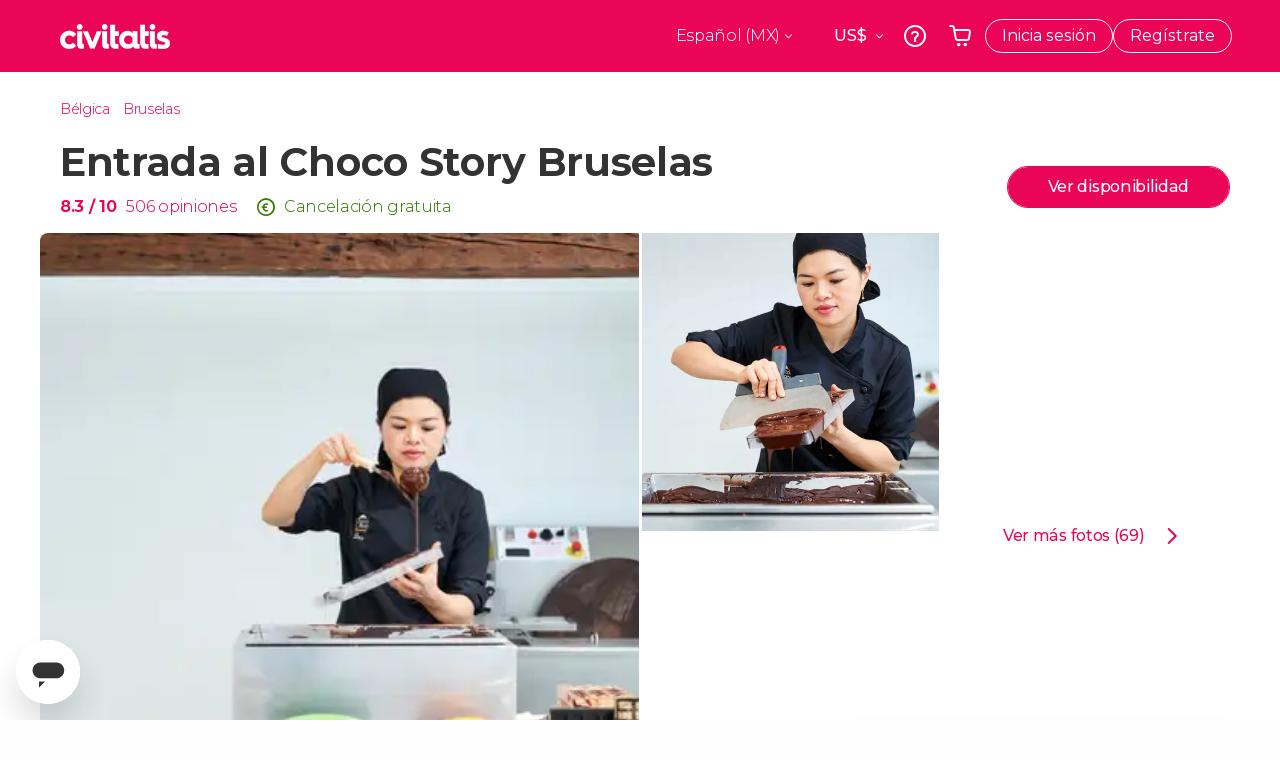

--- FILE ---
content_type: text/html;charset=UTF-8
request_url: https://www.civitatis.com/mx/bruselas/entrada-choco-story/
body_size: 63345
content:
<!DOCTYPE html>
<html
    lang="es-MX"
            data-lang="es"
    >
	<head>
					<link rel="preconnect" href="https://calendar.civitatis.com">
			<link rel="dns-prefetch" href="https://calendar.civitatis.com">
							<link rel="preconnect" href="cdn.optimizely.com">
			<link rel="dns-prefetch" href="cdn.optimizely.com">
			                        <script type="text/javascript">window.gdprAppliesGlobally=true;(function(){function n(e){if(!window.frames[e]){if(document.body&&document.body.firstChild){var t=document.body;var r=document.createElement("iframe");r.style.display="none";r.name=e;r.title=e;}else{setTimeout(function(){n(e)},5)}}}function e(r,a,o,s,c){function e(e,t,r,n){if(typeof r!=="function"){return}if(!window[a]){window[a]=[]}var i=false;if(c){i=c(e,n,r)}if(!i){window[a].push({command:e,version:t,callback:r,parameter:n})}}e.stub=true;e.stubVersion=2;function t(n){if(!window[r]||window[r].stub!==true){return}if(!n.data){return}var i=typeof n.data==="string";var e;try{e=i?JSON.parse(n.data):n.data}catch(t){return}if(e[o]){var a=e[o];window[r](a.command,a.version,function(e,t){var r={};r[s]={returnValue:e,success:t,callId:a.callId};n.source.postMessage(i?JSON.stringify(r):r,"*")},a.parameter)}}if(typeof window[r]!=="function"){window[r]=e;if(window.addEventListener){window.addEventListener("message",t,false)}else{window.attachEvent("onmessage",t)}}}e("__uspapi","__uspapiBuffer","__uspapiCall","__uspapiReturn");n("__uspapiLocator");e("__tcfapi","__tcfapiBuffer","__tcfapiCall","__tcfapiReturn");n("__tcfapiLocator");(function(e){var i=document.createElement("script");i.id="spcloader";i.type="text/javascript";i["defer"]=true;i.charset="utf-8";var a="/didomi/"+e+"/loader.js?target="+document.location.hostname;if(window.didomiConfig&&window.didomiConfig.user){var o=window.didomiConfig.user;var s=o.country;var c=o.region;if(s){a=a+"&country="+s;if(c){a=a+"&region="+c}}};n.href=a;i.src=a;var d=document.getElementsByTagName("script")[0];d.parentNode.insertBefore(i,d)})("60ac3ba7-1ae5-42dc-be9a-50140ae6cea1")})();</script>
    <script type="text/javascript">
        window.didomiConfig = {
            languages: {
                enabled: ['es'],
                default: 'es'
            }
        };
        var updateDidomiClass = function () {
            if (Didomi.notice.isVisible()) {
                document.body.classList.add('is-didomi-visible'); 
            }
            else { 
                document.body.classList.remove('is-didomi-visible'); 
                
                if(typeof CivAPP !== 'undefined' && typeof CivAPP.Utils !== 'undefined' && typeof CivAPP.Utils.removeFixedElementsFromElement == 'function') {
                    CivAPP.Utils.removeFixedElementsFromElement();
                    $(window).off("resize.initZendeskFixDidomi");
                }
            }
        }
        window.didomiOnReady = window.didomiOnReady || [];
        window.didomiOnReady.push(function (Didomi) {
            updateDidomiClass();
        });
        window.didomiOnReady.push(function (Didomi) {
            Didomi.on('consent.changed',function () {
                setTimeout(function () {
                    updateDidomiClass();
                }, 200);
                consentPush();
                // The user consent status has changed
                if (typeof dataLayer !== 'undefined') {
                    dataLayer.push({
                        'event': 'consentUpdate'
                    });
                }
            });
            Didomi.on('notice.hidden',function () {
                setTimeout(function () {
                    updateDidomiClass();
                }, 200);
            });
            consentPush();
            // The user consent status has changed
            if (typeof dataLayer !== 'undefined') {
                dataLayer.push({
                    'event': 'consentInit'
                });
            }
        });

        if(typeof CivAPP !== 'undefined' && typeof CivAPP.Utils !== 'undefined' && typeof CivAPP.Utils.createCookie == 'function'){
            if(typeof(window.didomiState.didomiVendorsConsent) !== 'undefined' &&  CivAPP.Utils.readCookie('OptimizeEnabled') == null && 'true' == 'true'){
                var enabled = false;
                var vendorToSearch = 'c:googleana-W4pwUnkt';
                var acceptedVendors = window.didomiState.didomiVendorsConsent.split(",");
                for(var i = 0; i < acceptedVendors.length; i++){
                    if(acceptedVendors[i] == vendorToSearch){
                        enabled = true;
                    }
                }
                CivAPP.Utils.createCookie('OptimizeEnabled', enabled, 30);
            }
        }

        function consentPush()
        {
            var enabled = false;
            var vendorFound = false;
            var vendorToSearch = 'c:optimizely-i4R9Tawr';
            var acceptedVendors = window.didomiState.didomiVendorsConsent.split(",");

            for(var i = 0; i < acceptedVendors.length; i++){
                if(acceptedVendors[i] === vendorToSearch){
                    vendorFound = true;
                    break;
                }
            }

            if (vendorFound) {
                window.optimizely = window.optimizely || [];
                window.optimizely.push({
                    "type": "sendEvents"
                });
            } else {
                window.optimizely = window.optimizely || [];
                window.optimizely.push({
                    "type": "holdEvents"
                });
            }
            
            if(typeof CivAPP !== 'undefined' && typeof CivAPP.Utils !== 'undefined' && typeof CivAPP.Utils.createCookie == 'function'){
                CivAPP.Utils.createCookie('OptimizeEnabled', enabled, 30);
            }
            
            // The SDK is done loading, check the consent status of the user
            //const AllStatus = Didomi.getUserConsentStatusForAll();
            //dataLayer.push({'DidomiStatus': AllStatus});
            if (typeof dataLayer !== 'undefined') {
                dataLayer.push({
                    'DidomiStatus': {
                        // Didomi variables
                        'GDPRApplies': typeof(window.didomiState.didomiGDPRApplies) !== 'undefined' ? window.didomiState.didomiGDPRApplies : null,
                        'IABConsent': typeof(window.didomiState.didomiIABConsent) !== 'undefined' ? window.didomiState.didomiIABConsent : null  ,
                        'VendorsConsent': typeof(window.didomiState.didomiVendorsConsent) !== 'undefined' ? window.didomiState.didomiVendorsConsent : null, //Socios aceptados
                        'VendorsConsentUnknown': typeof(window.didomiState.didomiVendorsConsentUnknown) !== 'undefined' ? window.didomiState.didomiVendorsConsentUnknown : null, //Socios sin estado
                        'VendorsConsentDenied': typeof(window.didomiState.didomiVendorsConsentDenied) !== 'undefined' ? window.didomiState.didomiVendorsConsentDenied : null, //Socios denegados
                        'PurposesConsent': typeof(window.didomiState.didomiPurposesConsent) !== 'undefined' ? window.didomiState.didomiPurposesConsent : null, //Categorias aceptadas
                        'PurposesConsentUnknown': typeof(window.didomiState.didomiPurposesConsentUnknown) !== 'undefined' ? window.didomiState.didomiPurposesConsentUnknown : null, //Categorias sin estado
                        'PurposesConsentDenied': typeof(window.didomiState.didomiPurposesConsentDenied) !== 'undefined' ? window.didomiState.didomiPurposesConsentDenied : null, //Categorias denegadas
                        'ExperimentId': typeof(window.didomiState.didomiExperimentId) !== 'undefined' ? window.didomiState.didomiExperimentId : null, //Id de experimento
                        'ExperimentUserGroup': typeof(window.didomiState.didomiExperimentUserGroup) !== 'undefined' ? window.didomiState.didomiExperimentUserGroup : null //Grupo de experimento
                    }
                }
            );
            }
        }
    </script>
			    <link rel="preload" href="/optimizely/js/26536550308.js" as="script">
    <link rel="preconnect" href="//logx.optimizely.com">
    <script src="/optimizely/js/26536550308.js"></script>

            <script>
            window.optimizelySdkKey = "KMwjRfHFmBPVggMuSbbYR";
            
            document.addEventListener('DOMContentLoaded', function() {
                if (!window.optimizelySdkKey) {
                    window.optimizelySdkKey = "KMwjRfHFmBPVggMuSbbYR";
                }
            });
        </script>
        <link rel="preload" href="/optimizely/datafiles/KMwjRfHFmBPVggMuSbbYR.json/tag.js" as="script">
    <script src="/optimizely/datafiles/KMwjRfHFmBPVggMuSbbYR.json/tag.js" id="optimizelySDKEnabled"></script>
										<script>
    dataLayer = window.dataLayer || [];
    dataLayer.push({
        'pageLanguage': 'mx',
        'geoCode': 'US',
    });
</script>
    <script>
        window.gtmEnabled = true;
    </script>
    <script>
        (function (w, d, s, l, i) {w[l] = w[l] || [];w[l].push({'gtm.start': new Date().getTime(), event: 'gtm.js'});var f = d.getElementsByTagName(s)[0], j = d.createElement(s), dl = l != 'dataLayer' ? '&l=' + l : '';j.defer = true;j.src = '/gtm/gtm.js?id=' + i + dl;
        j.addEventListener('load', function() {
            var _ge = new CustomEvent('gtm_loaded', { bubbles: true });
            d.dispatchEvent(_ge);
        });

        j.addEventListener('error', function(event) {
            var errorMessage = 'Script load error - URL: ' + event.target.src;
            var _ge = new CustomEvent('gtm_error', { 
                bubbles: true, 
                detail: errorMessage 
            });

            d.dispatchEvent(_ge);
        });

        f.parentNode.insertBefore(j, f);})(window, document, 'script', 'dataLayer', 'GTM-NWH47P4');
    </script>

    <script>
    dataLayer.push({'currencyCode': 'USD'});
</script>


    
    <script>
        var showConfirmationTags = true;
        var GTMData = {"event":"productView","ecommerce":{"navigationCurrency":"USD","currencyCode":"EUR","impressions":[{"id":99551,"name":"Entrada al Choco Story Bruselas","price":3.2,"brand":22959,"category":"Entradas","position":0,"url":"https:\/\/www.civitatis.com\/mx\/bruselas\/entrada-choco-story","list":"Bruselas"},{"id":542,"name":"Excursion a Brujas y Gante","price":13.16,"brand":32,"category":"Excursiones de un dia","position":1,"url":"https:\/\/www.civitatis.com\/mx\/bruselas\/excursion-brujas-gante","list":"Bruselas"},{"id":352,"name":"Excursion a Brujas y Gante en tren","price":11.75,"brand":261,"category":"Excursiones de un dia","position":2,"url":"https:\/\/www.civitatis.com\/mx\/bruselas\/excursion-brujas-gante-tren","list":"Bruselas"},{"id":175,"name":"Excursion a Brujas","price":12.04,"brand":32,"category":"Excursiones de un dia","position":3,"url":"https:\/\/www.civitatis.com\/mx\/bruselas\/excursion-brujas","list":"Bruselas"}],"detail":{"products":[{"id":99551,"name":"Entrada al Choco Story Bruselas","price":3.2,"brand":22959,"category":"Entradas","position":0,"url":"https:\/\/www.civitatis.com\/mx\/bruselas\/entrada-choco-story","list":"Bruselas","list_id":"28","category2":0,"category3":1,"category4":"24","dimension44":"Bruselas","dimension32":16.24}]},"is_from_guide":false,"guide_name":""}};
    </script>

    <script>
        var GTMDataImpresion = {"event":"productImpression","ecommerce":{"navigationCurrency":"USD","currencyCode":"EUR","impressions":[{"id":542,"name":"Excursion a Brujas y Gante","price":13.16,"brand":32,"category":"Excursiones de un dia","position":0,"url":"https:\/\/www.civitatis.com\/mx\/bruselas\/excursion-brujas-gante","list":"Bruselas","list_id":"28","category2":0,"category3":1,"category4":"24","dimension32":45.26},{"id":352,"name":"Excursion a Brujas y Gante en tren","price":11.75,"brand":261,"category":"Excursiones de un dia","position":1,"url":"https:\/\/www.civitatis.com\/mx\/bruselas\/excursion-brujas-gante-tren","list":"Bruselas","list_id":"28","category2":0,"category3":1,"category4":"24","dimension32":54.55},{"id":175,"name":"Excursion a Brujas","price":12.04,"brand":32,"category":"Excursiones de un dia","position":2,"url":"https:\/\/www.civitatis.com\/mx\/bruselas\/excursion-brujas","list":"Bruselas","list_id":"28","category2":0,"category3":1,"category4":"24","dimension32":49.91}],"is_from_guide":false,"guide_name":""}};
    </script>


    <meta name="sitewide-event" content="[base64]">

    <meta name="channel-event" content="IntcImV2ZW50XCI6XCJjaGFubmVsXCIsXCJjaGFubmVsXCI6e1wiYWZmaWxpYXRlX2lkXCI6NjY2LFwiYWdlbmN5X2lkXCI6XCJcIn19Ig==">

    <meta name="user-event" content="IntcImV2ZW50XCI6XCJ1c2VyXCIsXCJ1c2VyXCI6e1wibG9naW5fc3RhdHVzXCI6XCJcIixcImNsaWVudF9pZFwiOm51bGwsXCJ1c2VySWRcIjpcIlwiLFwidXNlcl9jaXZpdGF0aXNJRFwiOlwiXCIsXCJ1c2VyX3ByZXZpb3VzXCI6bnVsbH19Ig==">

						<script type="text/javascript">
    if (typeof dataLayer == 'undefined') {
        dataLayer = [];
    }
        dataLayer.push({
                'DidomiStatus': {
                    // Didomi variables
                    'GDPRApplies': '1',
                    'IABConsent':'CO7n8C8O7n8C8AHABBENA8CkAP_AAE7AAAAAF5wAQF5gAAAA.f_gACdgAAAAA',
                    'VendorsConsent': 'iab:16,iab:91,iab:132,didomi:google,c:bing-ads,c:microsoft,c:yahoo-analytics,c:ab-tasty,c:new-relic,c:yahoo-gemini-and-flurry,c:civitatis-92D3czdb,c:facebook-P3gAx3qD,', //Socios aceptados
                    'VendorsConsentUnknown': '', //Socios sin estado
                    'VendorsConsentDenied': '', //Socios denegados
                    'PurposesConsent': 'datosprop-PVLNLgfk,geo_marketing_studies,geo_ads,cookies,select_basic_ads,create_ads_profile,select_personalized_ads,measure_ad_performance,improve_products,market_research,measure_content_performance,select_personalized_content,create_content_profile,device_characteristics,', //Categorias aceptadas
                    'PurposesConsentUnknown': '', //Categorias sin estado
                    'PurposesConsentDenied': '', //Categorias denegadas
                    'ExperimentId': '', //Id de experimento
                    'ExperimentUserGroup': '', //Grupo de experimento
                }
            });
</script>				
    
                            <title>Entrada al Choco Story Bruselas, el Museo del Chocolate - Civitatis México</title>
            <script type="application/ld+json">
{
    "@context": "https://schema.org",
    "@type": "Organization",
    "url": "https://www.civitatis.com/mx/",
    "logo": "https://www.civitatis.com/f/images/civitatis.com/ic_launcher144x144.png",
    "sameAs": [
        "https://www.facebook.com/civitatis ",
        "https://twitter.com/civitatis ",
        "https://www.instagram.com/civitatis ",
        "https://www.youtube.com/user/civitatis "
    ]
}
</script>                <meta name="title" content="Entrada al Choco Story Bruselas, el Museo del Chocolate - Civitatis México" />
            <meta name="description" content="Conoced la historia del cacao en el Choco Story, el Museo del Chocolate de Bruselas. La entrada incluye además una deliciosa degustación de productos." />
                <meta name="keywords" content="entrada choco story, entrada choco story bruselas, ticket choco story bruselas, visitar choco story bruselas, entrada choco story bruselas, visitar choco story" />
        <meta name="format-detection" content="telephone=no">
    <meta http-equiv="Content-Type" content="text/html; charset=utf-8" />
    <meta name="author" content="Civitatis">
    <meta name="revisit-after" content="30" />
    <meta name="robots" content="all" />
    <meta name="viewport" content="width=device-width,initial-scale=1.0,minimum-scale=1.0,maximum-scale=5.0,user-scalable=yes"/>
    <meta http-equiv="x-ua-compatible" content="ie=edge"><script type="text/javascript">(window.NREUM||(NREUM={})).init={privacy:{cookies_enabled:true},ajax:{deny_list:["bam-cell.nr-data.net"]},session_trace:{sampling_rate:0.0,mode:"FIXED_RATE",enabled:true,error_sampling_rate:0.0},feature_flags:["soft_nav"],distributed_tracing:{enabled:true}};(window.NREUM||(NREUM={})).loader_config={agentID:"7205428",accountID:"806379",trustKey:"806379",licenseKey:"9bf0b81ab3",applicationID:"7205421",browserID:"7205428"};;/*! For license information please see nr-loader-rum-1.308.0.min.js.LICENSE.txt */
(()=>{var e,t,r={163:(e,t,r)=>{"use strict";r.d(t,{j:()=>E});var n=r(384),i=r(1741);var a=r(2555);r(860).K7.genericEvents;const s="experimental.resources",o="register",c=e=>{if(!e||"string"!=typeof e)return!1;try{document.createDocumentFragment().querySelector(e)}catch{return!1}return!0};var d=r(2614),u=r(944),l=r(8122);const f="[data-nr-mask]",g=e=>(0,l.a)(e,(()=>{const e={feature_flags:[],experimental:{allow_registered_children:!1,resources:!1},mask_selector:"*",block_selector:"[data-nr-block]",mask_input_options:{color:!1,date:!1,"datetime-local":!1,email:!1,month:!1,number:!1,range:!1,search:!1,tel:!1,text:!1,time:!1,url:!1,week:!1,textarea:!1,select:!1,password:!0}};return{ajax:{deny_list:void 0,block_internal:!0,enabled:!0,autoStart:!0},api:{get allow_registered_children(){return e.feature_flags.includes(o)||e.experimental.allow_registered_children},set allow_registered_children(t){e.experimental.allow_registered_children=t},duplicate_registered_data:!1},browser_consent_mode:{enabled:!1},distributed_tracing:{enabled:void 0,exclude_newrelic_header:void 0,cors_use_newrelic_header:void 0,cors_use_tracecontext_headers:void 0,allowed_origins:void 0},get feature_flags(){return e.feature_flags},set feature_flags(t){e.feature_flags=t},generic_events:{enabled:!0,autoStart:!0},harvest:{interval:30},jserrors:{enabled:!0,autoStart:!0},logging:{enabled:!0,autoStart:!0},metrics:{enabled:!0,autoStart:!0},obfuscate:void 0,page_action:{enabled:!0},page_view_event:{enabled:!0,autoStart:!0},page_view_timing:{enabled:!0,autoStart:!0},performance:{capture_marks:!1,capture_measures:!1,capture_detail:!0,resources:{get enabled(){return e.feature_flags.includes(s)||e.experimental.resources},set enabled(t){e.experimental.resources=t},asset_types:[],first_party_domains:[],ignore_newrelic:!0}},privacy:{cookies_enabled:!0},proxy:{assets:void 0,beacon:void 0},session:{expiresMs:d.wk,inactiveMs:d.BB},session_replay:{autoStart:!0,enabled:!1,preload:!1,sampling_rate:10,error_sampling_rate:100,collect_fonts:!1,inline_images:!1,fix_stylesheets:!0,mask_all_inputs:!0,get mask_text_selector(){return e.mask_selector},set mask_text_selector(t){c(t)?e.mask_selector="".concat(t,",").concat(f):""===t||null===t?e.mask_selector=f:(0,u.R)(5,t)},get block_class(){return"nr-block"},get ignore_class(){return"nr-ignore"},get mask_text_class(){return"nr-mask"},get block_selector(){return e.block_selector},set block_selector(t){c(t)?e.block_selector+=",".concat(t):""!==t&&(0,u.R)(6,t)},get mask_input_options(){return e.mask_input_options},set mask_input_options(t){t&&"object"==typeof t?e.mask_input_options={...t,password:!0}:(0,u.R)(7,t)}},session_trace:{enabled:!0,autoStart:!0},soft_navigations:{enabled:!0,autoStart:!0},spa:{enabled:!0,autoStart:!0},ssl:void 0,user_actions:{enabled:!0,elementAttributes:["id","className","tagName","type"]}}})());var p=r(6154),m=r(9324);let h=0;const v={buildEnv:m.F3,distMethod:m.Xs,version:m.xv,originTime:p.WN},b={consented:!1},y={appMetadata:{},get consented(){return this.session?.state?.consent||b.consented},set consented(e){b.consented=e},customTransaction:void 0,denyList:void 0,disabled:!1,harvester:void 0,isolatedBacklog:!1,isRecording:!1,loaderType:void 0,maxBytes:3e4,obfuscator:void 0,onerror:void 0,ptid:void 0,releaseIds:{},session:void 0,timeKeeper:void 0,registeredEntities:[],jsAttributesMetadata:{bytes:0},get harvestCount(){return++h}},_=e=>{const t=(0,l.a)(e,y),r=Object.keys(v).reduce((e,t)=>(e[t]={value:v[t],writable:!1,configurable:!0,enumerable:!0},e),{});return Object.defineProperties(t,r)};var w=r(5701);const x=e=>{const t=e.startsWith("http");e+="/",r.p=t?e:"https://"+e};var R=r(7836),k=r(3241);const A={accountID:void 0,trustKey:void 0,agentID:void 0,licenseKey:void 0,applicationID:void 0,xpid:void 0},S=e=>(0,l.a)(e,A),T=new Set;function E(e,t={},r,s){let{init:o,info:c,loader_config:d,runtime:u={},exposed:l=!0}=t;if(!c){const e=(0,n.pV)();o=e.init,c=e.info,d=e.loader_config}e.init=g(o||{}),e.loader_config=S(d||{}),c.jsAttributes??={},p.bv&&(c.jsAttributes.isWorker=!0),e.info=(0,a.D)(c);const f=e.init,m=[c.beacon,c.errorBeacon];T.has(e.agentIdentifier)||(f.proxy.assets&&(x(f.proxy.assets),m.push(f.proxy.assets)),f.proxy.beacon&&m.push(f.proxy.beacon),e.beacons=[...m],function(e){const t=(0,n.pV)();Object.getOwnPropertyNames(i.W.prototype).forEach(r=>{const n=i.W.prototype[r];if("function"!=typeof n||"constructor"===n)return;let a=t[r];e[r]&&!1!==e.exposed&&"micro-agent"!==e.runtime?.loaderType&&(t[r]=(...t)=>{const n=e[r](...t);return a?a(...t):n})})}(e),(0,n.US)("activatedFeatures",w.B)),u.denyList=[...f.ajax.deny_list||[],...f.ajax.block_internal?m:[]],u.ptid=e.agentIdentifier,u.loaderType=r,e.runtime=_(u),T.has(e.agentIdentifier)||(e.ee=R.ee.get(e.agentIdentifier),e.exposed=l,(0,k.W)({agentIdentifier:e.agentIdentifier,drained:!!w.B?.[e.agentIdentifier],type:"lifecycle",name:"initialize",feature:void 0,data:e.config})),T.add(e.agentIdentifier)}},384:(e,t,r)=>{"use strict";r.d(t,{NT:()=>s,US:()=>u,Zm:()=>o,bQ:()=>d,dV:()=>c,pV:()=>l});var n=r(6154),i=r(1863),a=r(1910);const s={beacon:"bam.nr-data.net",errorBeacon:"bam.nr-data.net"};function o(){return n.gm.NREUM||(n.gm.NREUM={}),void 0===n.gm.newrelic&&(n.gm.newrelic=n.gm.NREUM),n.gm.NREUM}function c(){let e=o();return e.o||(e.o={ST:n.gm.setTimeout,SI:n.gm.setImmediate||n.gm.setInterval,CT:n.gm.clearTimeout,XHR:n.gm.XMLHttpRequest,REQ:n.gm.Request,EV:n.gm.Event,PR:n.gm.Promise,MO:n.gm.MutationObserver,FETCH:n.gm.fetch,WS:n.gm.WebSocket},(0,a.i)(...Object.values(e.o))),e}function d(e,t){let r=o();r.initializedAgents??={},t.initializedAt={ms:(0,i.t)(),date:new Date},r.initializedAgents[e]=t}function u(e,t){o()[e]=t}function l(){return function(){let e=o();const t=e.info||{};e.info={beacon:s.beacon,errorBeacon:s.errorBeacon,...t}}(),function(){let e=o();const t=e.init||{};e.init={...t}}(),c(),function(){let e=o();const t=e.loader_config||{};e.loader_config={...t}}(),o()}},782:(e,t,r)=>{"use strict";r.d(t,{T:()=>n});const n=r(860).K7.pageViewTiming},860:(e,t,r)=>{"use strict";r.d(t,{$J:()=>u,K7:()=>c,P3:()=>d,XX:()=>i,Yy:()=>o,df:()=>a,qY:()=>n,v4:()=>s});const n="events",i="jserrors",a="browser/blobs",s="rum",o="browser/logs",c={ajax:"ajax",genericEvents:"generic_events",jserrors:i,logging:"logging",metrics:"metrics",pageAction:"page_action",pageViewEvent:"page_view_event",pageViewTiming:"page_view_timing",sessionReplay:"session_replay",sessionTrace:"session_trace",softNav:"soft_navigations",spa:"spa"},d={[c.pageViewEvent]:1,[c.pageViewTiming]:2,[c.metrics]:3,[c.jserrors]:4,[c.spa]:5,[c.ajax]:6,[c.sessionTrace]:7,[c.softNav]:8,[c.sessionReplay]:9,[c.logging]:10,[c.genericEvents]:11},u={[c.pageViewEvent]:s,[c.pageViewTiming]:n,[c.ajax]:n,[c.spa]:n,[c.softNav]:n,[c.metrics]:i,[c.jserrors]:i,[c.sessionTrace]:a,[c.sessionReplay]:a,[c.logging]:o,[c.genericEvents]:"ins"}},944:(e,t,r)=>{"use strict";r.d(t,{R:()=>i});var n=r(3241);function i(e,t){"function"==typeof console.debug&&(console.debug("New Relic Warning: https://github.com/newrelic/newrelic-browser-agent/blob/main/docs/warning-codes.md#".concat(e),t),(0,n.W)({agentIdentifier:null,drained:null,type:"data",name:"warn",feature:"warn",data:{code:e,secondary:t}}))}},1687:(e,t,r)=>{"use strict";r.d(t,{Ak:()=>d,Ze:()=>f,x3:()=>u});var n=r(3241),i=r(7836),a=r(3606),s=r(860),o=r(2646);const c={};function d(e,t){const r={staged:!1,priority:s.P3[t]||0};l(e),c[e].get(t)||c[e].set(t,r)}function u(e,t){e&&c[e]&&(c[e].get(t)&&c[e].delete(t),p(e,t,!1),c[e].size&&g(e))}function l(e){if(!e)throw new Error("agentIdentifier required");c[e]||(c[e]=new Map)}function f(e="",t="feature",r=!1){if(l(e),!e||!c[e].get(t)||r)return p(e,t);c[e].get(t).staged=!0,g(e)}function g(e){const t=Array.from(c[e]);t.every(([e,t])=>t.staged)&&(t.sort((e,t)=>e[1].priority-t[1].priority),t.forEach(([t])=>{c[e].delete(t),p(e,t)}))}function p(e,t,r=!0){const s=e?i.ee.get(e):i.ee,c=a.i.handlers;if(!s.aborted&&s.backlog&&c){if((0,n.W)({agentIdentifier:e,type:"lifecycle",name:"drain",feature:t}),r){const e=s.backlog[t],r=c[t];if(r){for(let t=0;e&&t<e.length;++t)m(e[t],r);Object.entries(r).forEach(([e,t])=>{Object.values(t||{}).forEach(t=>{t[0]?.on&&t[0]?.context()instanceof o.y&&t[0].on(e,t[1])})})}}s.isolatedBacklog||delete c[t],s.backlog[t]=null,s.emit("drain-"+t,[])}}function m(e,t){var r=e[1];Object.values(t[r]||{}).forEach(t=>{var r=e[0];if(t[0]===r){var n=t[1],i=e[3],a=e[2];n.apply(i,a)}})}},1738:(e,t,r)=>{"use strict";r.d(t,{U:()=>g,Y:()=>f});var n=r(3241),i=r(9908),a=r(1863),s=r(944),o=r(5701),c=r(3969),d=r(8362),u=r(860),l=r(4261);function f(e,t,r,a){const f=a||r;!f||f[e]&&f[e]!==d.d.prototype[e]||(f[e]=function(){(0,i.p)(c.xV,["API/"+e+"/called"],void 0,u.K7.metrics,r.ee),(0,n.W)({agentIdentifier:r.agentIdentifier,drained:!!o.B?.[r.agentIdentifier],type:"data",name:"api",feature:l.Pl+e,data:{}});try{return t.apply(this,arguments)}catch(e){(0,s.R)(23,e)}})}function g(e,t,r,n,s){const o=e.info;null===r?delete o.jsAttributes[t]:o.jsAttributes[t]=r,(s||null===r)&&(0,i.p)(l.Pl+n,[(0,a.t)(),t,r],void 0,"session",e.ee)}},1741:(e,t,r)=>{"use strict";r.d(t,{W:()=>a});var n=r(944),i=r(4261);class a{#e(e,...t){if(this[e]!==a.prototype[e])return this[e](...t);(0,n.R)(35,e)}addPageAction(e,t){return this.#e(i.hG,e,t)}register(e){return this.#e(i.eY,e)}recordCustomEvent(e,t){return this.#e(i.fF,e,t)}setPageViewName(e,t){return this.#e(i.Fw,e,t)}setCustomAttribute(e,t,r){return this.#e(i.cD,e,t,r)}noticeError(e,t){return this.#e(i.o5,e,t)}setUserId(e,t=!1){return this.#e(i.Dl,e,t)}setApplicationVersion(e){return this.#e(i.nb,e)}setErrorHandler(e){return this.#e(i.bt,e)}addRelease(e,t){return this.#e(i.k6,e,t)}log(e,t){return this.#e(i.$9,e,t)}start(){return this.#e(i.d3)}finished(e){return this.#e(i.BL,e)}recordReplay(){return this.#e(i.CH)}pauseReplay(){return this.#e(i.Tb)}addToTrace(e){return this.#e(i.U2,e)}setCurrentRouteName(e){return this.#e(i.PA,e)}interaction(e){return this.#e(i.dT,e)}wrapLogger(e,t,r){return this.#e(i.Wb,e,t,r)}measure(e,t){return this.#e(i.V1,e,t)}consent(e){return this.#e(i.Pv,e)}}},1863:(e,t,r)=>{"use strict";function n(){return Math.floor(performance.now())}r.d(t,{t:()=>n})},1910:(e,t,r)=>{"use strict";r.d(t,{i:()=>a});var n=r(944);const i=new Map;function a(...e){return e.every(e=>{if(i.has(e))return i.get(e);const t="function"==typeof e?e.toString():"",r=t.includes("[native code]"),a=t.includes("nrWrapper");return r||a||(0,n.R)(64,e?.name||t),i.set(e,r),r})}},2555:(e,t,r)=>{"use strict";r.d(t,{D:()=>o,f:()=>s});var n=r(384),i=r(8122);const a={beacon:n.NT.beacon,errorBeacon:n.NT.errorBeacon,licenseKey:void 0,applicationID:void 0,sa:void 0,queueTime:void 0,applicationTime:void 0,ttGuid:void 0,user:void 0,account:void 0,product:void 0,extra:void 0,jsAttributes:{},userAttributes:void 0,atts:void 0,transactionName:void 0,tNamePlain:void 0};function s(e){try{return!!e.licenseKey&&!!e.errorBeacon&&!!e.applicationID}catch(e){return!1}}const o=e=>(0,i.a)(e,a)},2614:(e,t,r)=>{"use strict";r.d(t,{BB:()=>s,H3:()=>n,g:()=>d,iL:()=>c,tS:()=>o,uh:()=>i,wk:()=>a});const n="NRBA",i="SESSION",a=144e5,s=18e5,o={STARTED:"session-started",PAUSE:"session-pause",RESET:"session-reset",RESUME:"session-resume",UPDATE:"session-update"},c={SAME_TAB:"same-tab",CROSS_TAB:"cross-tab"},d={OFF:0,FULL:1,ERROR:2}},2646:(e,t,r)=>{"use strict";r.d(t,{y:()=>n});class n{constructor(e){this.contextId=e}}},2843:(e,t,r)=>{"use strict";r.d(t,{G:()=>a,u:()=>i});var n=r(3878);function i(e,t=!1,r,i){(0,n.DD)("visibilitychange",function(){if(t)return void("hidden"===document.visibilityState&&e());e(document.visibilityState)},r,i)}function a(e,t,r){(0,n.sp)("pagehide",e,t,r)}},3241:(e,t,r)=>{"use strict";r.d(t,{W:()=>a});var n=r(6154);const i="newrelic";function a(e={}){try{n.gm.dispatchEvent(new CustomEvent(i,{detail:e}))}catch(e){}}},3606:(e,t,r)=>{"use strict";r.d(t,{i:()=>a});var n=r(9908);a.on=s;var i=a.handlers={};function a(e,t,r,a){s(a||n.d,i,e,t,r)}function s(e,t,r,i,a){a||(a="feature"),e||(e=n.d);var s=t[a]=t[a]||{};(s[r]=s[r]||[]).push([e,i])}},3878:(e,t,r)=>{"use strict";function n(e,t){return{capture:e,passive:!1,signal:t}}function i(e,t,r=!1,i){window.addEventListener(e,t,n(r,i))}function a(e,t,r=!1,i){document.addEventListener(e,t,n(r,i))}r.d(t,{DD:()=>a,jT:()=>n,sp:()=>i})},3969:(e,t,r)=>{"use strict";r.d(t,{TZ:()=>n,XG:()=>o,rs:()=>i,xV:()=>s,z_:()=>a});const n=r(860).K7.metrics,i="sm",a="cm",s="storeSupportabilityMetrics",o="storeEventMetrics"},4234:(e,t,r)=>{"use strict";r.d(t,{W:()=>a});var n=r(7836),i=r(1687);class a{constructor(e,t){this.agentIdentifier=e,this.ee=n.ee.get(e),this.featureName=t,this.blocked=!1}deregisterDrain(){(0,i.x3)(this.agentIdentifier,this.featureName)}}},4261:(e,t,r)=>{"use strict";r.d(t,{$9:()=>d,BL:()=>o,CH:()=>g,Dl:()=>_,Fw:()=>y,PA:()=>h,Pl:()=>n,Pv:()=>k,Tb:()=>l,U2:()=>a,V1:()=>R,Wb:()=>x,bt:()=>b,cD:()=>v,d3:()=>w,dT:()=>c,eY:()=>p,fF:()=>f,hG:()=>i,k6:()=>s,nb:()=>m,o5:()=>u});const n="api-",i="addPageAction",a="addToTrace",s="addRelease",o="finished",c="interaction",d="log",u="noticeError",l="pauseReplay",f="recordCustomEvent",g="recordReplay",p="register",m="setApplicationVersion",h="setCurrentRouteName",v="setCustomAttribute",b="setErrorHandler",y="setPageViewName",_="setUserId",w="start",x="wrapLogger",R="measure",k="consent"},5289:(e,t,r)=>{"use strict";r.d(t,{GG:()=>s,Qr:()=>c,sB:()=>o});var n=r(3878),i=r(6389);function a(){return"undefined"==typeof document||"complete"===document.readyState}function s(e,t){if(a())return e();const r=(0,i.J)(e),s=setInterval(()=>{a()&&(clearInterval(s),r())},500);(0,n.sp)("load",r,t)}function o(e){if(a())return e();(0,n.DD)("DOMContentLoaded",e)}function c(e){if(a())return e();(0,n.sp)("popstate",e)}},5607:(e,t,r)=>{"use strict";r.d(t,{W:()=>n});const n=(0,r(9566).bz)()},5701:(e,t,r)=>{"use strict";r.d(t,{B:()=>a,t:()=>s});var n=r(3241);const i=new Set,a={};function s(e,t){const r=t.agentIdentifier;a[r]??={},e&&"object"==typeof e&&(i.has(r)||(t.ee.emit("rumresp",[e]),a[r]=e,i.add(r),(0,n.W)({agentIdentifier:r,loaded:!0,drained:!0,type:"lifecycle",name:"load",feature:void 0,data:e})))}},6154:(e,t,r)=>{"use strict";r.d(t,{OF:()=>c,RI:()=>i,WN:()=>u,bv:()=>a,eN:()=>l,gm:()=>s,mw:()=>o,sb:()=>d});var n=r(1863);const i="undefined"!=typeof window&&!!window.document,a="undefined"!=typeof WorkerGlobalScope&&("undefined"!=typeof self&&self instanceof WorkerGlobalScope&&self.navigator instanceof WorkerNavigator||"undefined"!=typeof globalThis&&globalThis instanceof WorkerGlobalScope&&globalThis.navigator instanceof WorkerNavigator),s=i?window:"undefined"!=typeof WorkerGlobalScope&&("undefined"!=typeof self&&self instanceof WorkerGlobalScope&&self||"undefined"!=typeof globalThis&&globalThis instanceof WorkerGlobalScope&&globalThis),o=Boolean("hidden"===s?.document?.visibilityState),c=/iPad|iPhone|iPod/.test(s.navigator?.userAgent),d=c&&"undefined"==typeof SharedWorker,u=((()=>{const e=s.navigator?.userAgent?.match(/Firefox[/\s](\d+\.\d+)/);Array.isArray(e)&&e.length>=2&&e[1]})(),Date.now()-(0,n.t)()),l=()=>"undefined"!=typeof PerformanceNavigationTiming&&s?.performance?.getEntriesByType("navigation")?.[0]?.responseStart},6389:(e,t,r)=>{"use strict";function n(e,t=500,r={}){const n=r?.leading||!1;let i;return(...r)=>{n&&void 0===i&&(e.apply(this,r),i=setTimeout(()=>{i=clearTimeout(i)},t)),n||(clearTimeout(i),i=setTimeout(()=>{e.apply(this,r)},t))}}function i(e){let t=!1;return(...r)=>{t||(t=!0,e.apply(this,r))}}r.d(t,{J:()=>i,s:()=>n})},6630:(e,t,r)=>{"use strict";r.d(t,{T:()=>n});const n=r(860).K7.pageViewEvent},7699:(e,t,r)=>{"use strict";r.d(t,{It:()=>a,KC:()=>o,No:()=>i,qh:()=>s});var n=r(860);const i=16e3,a=1e6,s="SESSION_ERROR",o={[n.K7.logging]:!0,[n.K7.genericEvents]:!1,[n.K7.jserrors]:!1,[n.K7.ajax]:!1}},7836:(e,t,r)=>{"use strict";r.d(t,{P:()=>o,ee:()=>c});var n=r(384),i=r(8990),a=r(2646),s=r(5607);const o="nr@context:".concat(s.W),c=function e(t,r){var n={},s={},u={},l=!1;try{l=16===r.length&&d.initializedAgents?.[r]?.runtime.isolatedBacklog}catch(e){}var f={on:p,addEventListener:p,removeEventListener:function(e,t){var r=n[e];if(!r)return;for(var i=0;i<r.length;i++)r[i]===t&&r.splice(i,1)},emit:function(e,r,n,i,a){!1!==a&&(a=!0);if(c.aborted&&!i)return;t&&a&&t.emit(e,r,n);var o=g(n);m(e).forEach(e=>{e.apply(o,r)});var d=v()[s[e]];d&&d.push([f,e,r,o]);return o},get:h,listeners:m,context:g,buffer:function(e,t){const r=v();if(t=t||"feature",f.aborted)return;Object.entries(e||{}).forEach(([e,n])=>{s[n]=t,t in r||(r[t]=[])})},abort:function(){f._aborted=!0,Object.keys(f.backlog).forEach(e=>{delete f.backlog[e]})},isBuffering:function(e){return!!v()[s[e]]},debugId:r,backlog:l?{}:t&&"object"==typeof t.backlog?t.backlog:{},isolatedBacklog:l};return Object.defineProperty(f,"aborted",{get:()=>{let e=f._aborted||!1;return e||(t&&(e=t.aborted),e)}}),f;function g(e){return e&&e instanceof a.y?e:e?(0,i.I)(e,o,()=>new a.y(o)):new a.y(o)}function p(e,t){n[e]=m(e).concat(t)}function m(e){return n[e]||[]}function h(t){return u[t]=u[t]||e(f,t)}function v(){return f.backlog}}(void 0,"globalEE"),d=(0,n.Zm)();d.ee||(d.ee=c)},8122:(e,t,r)=>{"use strict";r.d(t,{a:()=>i});var n=r(944);function i(e,t){try{if(!e||"object"!=typeof e)return(0,n.R)(3);if(!t||"object"!=typeof t)return(0,n.R)(4);const r=Object.create(Object.getPrototypeOf(t),Object.getOwnPropertyDescriptors(t)),a=0===Object.keys(r).length?e:r;for(let s in a)if(void 0!==e[s])try{if(null===e[s]){r[s]=null;continue}Array.isArray(e[s])&&Array.isArray(t[s])?r[s]=Array.from(new Set([...e[s],...t[s]])):"object"==typeof e[s]&&"object"==typeof t[s]?r[s]=i(e[s],t[s]):r[s]=e[s]}catch(e){r[s]||(0,n.R)(1,e)}return r}catch(e){(0,n.R)(2,e)}}},8362:(e,t,r)=>{"use strict";r.d(t,{d:()=>a});var n=r(9566),i=r(1741);class a extends i.W{agentIdentifier=(0,n.LA)(16)}},8374:(e,t,r)=>{r.nc=(()=>{try{return document?.currentScript?.nonce}catch(e){}return""})()},8990:(e,t,r)=>{"use strict";r.d(t,{I:()=>i});var n=Object.prototype.hasOwnProperty;function i(e,t,r){if(n.call(e,t))return e[t];var i=r();if(Object.defineProperty&&Object.keys)try{return Object.defineProperty(e,t,{value:i,writable:!0,enumerable:!1}),i}catch(e){}return e[t]=i,i}},9324:(e,t,r)=>{"use strict";r.d(t,{F3:()=>i,Xs:()=>a,xv:()=>n});const n="1.308.0",i="PROD",a="CDN"},9566:(e,t,r)=>{"use strict";r.d(t,{LA:()=>o,bz:()=>s});var n=r(6154);const i="xxxxxxxx-xxxx-4xxx-yxxx-xxxxxxxxxxxx";function a(e,t){return e?15&e[t]:16*Math.random()|0}function s(){const e=n.gm?.crypto||n.gm?.msCrypto;let t,r=0;return e&&e.getRandomValues&&(t=e.getRandomValues(new Uint8Array(30))),i.split("").map(e=>"x"===e?a(t,r++).toString(16):"y"===e?(3&a()|8).toString(16):e).join("")}function o(e){const t=n.gm?.crypto||n.gm?.msCrypto;let r,i=0;t&&t.getRandomValues&&(r=t.getRandomValues(new Uint8Array(e)));const s=[];for(var o=0;o<e;o++)s.push(a(r,i++).toString(16));return s.join("")}},9908:(e,t,r)=>{"use strict";r.d(t,{d:()=>n,p:()=>i});var n=r(7836).ee.get("handle");function i(e,t,r,i,a){a?(a.buffer([e],i),a.emit(e,t,r)):(n.buffer([e],i),n.emit(e,t,r))}}},n={};function i(e){var t=n[e];if(void 0!==t)return t.exports;var a=n[e]={exports:{}};return r[e](a,a.exports,i),a.exports}i.m=r,i.d=(e,t)=>{for(var r in t)i.o(t,r)&&!i.o(e,r)&&Object.defineProperty(e,r,{enumerable:!0,get:t[r]})},i.f={},i.e=e=>Promise.all(Object.keys(i.f).reduce((t,r)=>(i.f[r](e,t),t),[])),i.u=e=>"nr-rum-1.308.0.min.js",i.o=(e,t)=>Object.prototype.hasOwnProperty.call(e,t),e={},t="NRBA-1.308.0.PROD:",i.l=(r,n,a,s)=>{if(e[r])e[r].push(n);else{var o,c;if(void 0!==a)for(var d=document.getElementsByTagName("script"),u=0;u<d.length;u++){var l=d[u];if(l.getAttribute("src")==r||l.getAttribute("data-webpack")==t+a){o=l;break}}if(!o){c=!0;var f={296:"sha512-+MIMDsOcckGXa1EdWHqFNv7P+JUkd5kQwCBr3KE6uCvnsBNUrdSt4a/3/L4j4TxtnaMNjHpza2/erNQbpacJQA=="};(o=document.createElement("script")).charset="utf-8",i.nc&&o.setAttribute("nonce",i.nc),o.setAttribute("data-webpack",t+a),o.src=r,0!==o.src.indexOf(window.location.origin+"/")&&(o.crossOrigin="anonymous"),f[s]&&(o.integrity=f[s])}e[r]=[n];var g=(t,n)=>{o.onerror=o.onload=null,clearTimeout(p);var i=e[r];if(delete e[r],o.parentNode&&o.parentNode.removeChild(o),i&&i.forEach(e=>e(n)),t)return t(n)},p=setTimeout(g.bind(null,void 0,{type:"timeout",target:o}),12e4);o.onerror=g.bind(null,o.onerror),o.onload=g.bind(null,o.onload),c&&document.head.appendChild(o)}},i.r=e=>{"undefined"!=typeof Symbol&&Symbol.toStringTag&&Object.defineProperty(e,Symbol.toStringTag,{value:"Module"}),Object.defineProperty(e,"__esModule",{value:!0})},i.p="https://js-agent.newrelic.com/",(()=>{var e={374:0,840:0};i.f.j=(t,r)=>{var n=i.o(e,t)?e[t]:void 0;if(0!==n)if(n)r.push(n[2]);else{var a=new Promise((r,i)=>n=e[t]=[r,i]);r.push(n[2]=a);var s=i.p+i.u(t),o=new Error;i.l(s,r=>{if(i.o(e,t)&&(0!==(n=e[t])&&(e[t]=void 0),n)){var a=r&&("load"===r.type?"missing":r.type),s=r&&r.target&&r.target.src;o.message="Loading chunk "+t+" failed: ("+a+": "+s+")",o.name="ChunkLoadError",o.type=a,o.request=s,n[1](o)}},"chunk-"+t,t)}};var t=(t,r)=>{var n,a,[s,o,c]=r,d=0;if(s.some(t=>0!==e[t])){for(n in o)i.o(o,n)&&(i.m[n]=o[n]);if(c)c(i)}for(t&&t(r);d<s.length;d++)a=s[d],i.o(e,a)&&e[a]&&e[a][0](),e[a]=0},r=self["webpackChunk:NRBA-1.308.0.PROD"]=self["webpackChunk:NRBA-1.308.0.PROD"]||[];r.forEach(t.bind(null,0)),r.push=t.bind(null,r.push.bind(r))})(),(()=>{"use strict";i(8374);var e=i(8362),t=i(860);const r=Object.values(t.K7);var n=i(163);var a=i(9908),s=i(1863),o=i(4261),c=i(1738);var d=i(1687),u=i(4234),l=i(5289),f=i(6154),g=i(944),p=i(384);const m=e=>f.RI&&!0===e?.privacy.cookies_enabled;function h(e){return!!(0,p.dV)().o.MO&&m(e)&&!0===e?.session_trace.enabled}var v=i(6389),b=i(7699);class y extends u.W{constructor(e,t){super(e.agentIdentifier,t),this.agentRef=e,this.abortHandler=void 0,this.featAggregate=void 0,this.loadedSuccessfully=void 0,this.onAggregateImported=new Promise(e=>{this.loadedSuccessfully=e}),this.deferred=Promise.resolve(),!1===e.init[this.featureName].autoStart?this.deferred=new Promise((t,r)=>{this.ee.on("manual-start-all",(0,v.J)(()=>{(0,d.Ak)(e.agentIdentifier,this.featureName),t()}))}):(0,d.Ak)(e.agentIdentifier,t)}importAggregator(e,t,r={}){if(this.featAggregate)return;const n=async()=>{let n;await this.deferred;try{if(m(e.init)){const{setupAgentSession:t}=await i.e(296).then(i.bind(i,3305));n=t(e)}}catch(e){(0,g.R)(20,e),this.ee.emit("internal-error",[e]),(0,a.p)(b.qh,[e],void 0,this.featureName,this.ee)}try{if(!this.#t(this.featureName,n,e.init))return(0,d.Ze)(this.agentIdentifier,this.featureName),void this.loadedSuccessfully(!1);const{Aggregate:i}=await t();this.featAggregate=new i(e,r),e.runtime.harvester.initializedAggregates.push(this.featAggregate),this.loadedSuccessfully(!0)}catch(e){(0,g.R)(34,e),this.abortHandler?.(),(0,d.Ze)(this.agentIdentifier,this.featureName,!0),this.loadedSuccessfully(!1),this.ee&&this.ee.abort()}};f.RI?(0,l.GG)(()=>n(),!0):n()}#t(e,r,n){if(this.blocked)return!1;switch(e){case t.K7.sessionReplay:return h(n)&&!!r;case t.K7.sessionTrace:return!!r;default:return!0}}}var _=i(6630),w=i(2614),x=i(3241);class R extends y{static featureName=_.T;constructor(e){var t;super(e,_.T),this.setupInspectionEvents(e.agentIdentifier),t=e,(0,c.Y)(o.Fw,function(e,r){"string"==typeof e&&("/"!==e.charAt(0)&&(e="/"+e),t.runtime.customTransaction=(r||"http://custom.transaction")+e,(0,a.p)(o.Pl+o.Fw,[(0,s.t)()],void 0,void 0,t.ee))},t),this.importAggregator(e,()=>i.e(296).then(i.bind(i,3943)))}setupInspectionEvents(e){const t=(t,r)=>{t&&(0,x.W)({agentIdentifier:e,timeStamp:t.timeStamp,loaded:"complete"===t.target.readyState,type:"window",name:r,data:t.target.location+""})};(0,l.sB)(e=>{t(e,"DOMContentLoaded")}),(0,l.GG)(e=>{t(e,"load")}),(0,l.Qr)(e=>{t(e,"navigate")}),this.ee.on(w.tS.UPDATE,(t,r)=>{(0,x.W)({agentIdentifier:e,type:"lifecycle",name:"session",data:r})})}}class k extends e.d{constructor(e){var t;(super(),f.gm)?(this.features={},(0,p.bQ)(this.agentIdentifier,this),this.desiredFeatures=new Set(e.features||[]),this.desiredFeatures.add(R),(0,n.j)(this,e,e.loaderType||"agent"),t=this,(0,c.Y)(o.cD,function(e,r,n=!1){if("string"==typeof e){if(["string","number","boolean"].includes(typeof r)||null===r)return(0,c.U)(t,e,r,o.cD,n);(0,g.R)(40,typeof r)}else(0,g.R)(39,typeof e)},t),function(e){(0,c.Y)(o.Dl,function(t,r=!1){if("string"!=typeof t&&null!==t)return void(0,g.R)(41,typeof t);const n=e.info.jsAttributes["enduser.id"];r&&null!=n&&n!==t?(0,a.p)(o.Pl+"setUserIdAndResetSession",[t],void 0,"session",e.ee):(0,c.U)(e,"enduser.id",t,o.Dl,!0)},e)}(this),function(e){(0,c.Y)(o.nb,function(t){if("string"==typeof t||null===t)return(0,c.U)(e,"application.version",t,o.nb,!1);(0,g.R)(42,typeof t)},e)}(this),function(e){(0,c.Y)(o.d3,function(){e.ee.emit("manual-start-all")},e)}(this),function(e){(0,c.Y)(o.Pv,function(t=!0){if("boolean"==typeof t){if((0,a.p)(o.Pl+o.Pv,[t],void 0,"session",e.ee),e.runtime.consented=t,t){const t=e.features.page_view_event;t.onAggregateImported.then(e=>{const r=t.featAggregate;e&&!r.sentRum&&r.sendRum()})}}else(0,g.R)(65,typeof t)},e)}(this),this.run()):(0,g.R)(21)}get config(){return{info:this.info,init:this.init,loader_config:this.loader_config,runtime:this.runtime}}get api(){return this}run(){try{const e=function(e){const t={};return r.forEach(r=>{t[r]=!!e[r]?.enabled}),t}(this.init),n=[...this.desiredFeatures];n.sort((e,r)=>t.P3[e.featureName]-t.P3[r.featureName]),n.forEach(r=>{if(!e[r.featureName]&&r.featureName!==t.K7.pageViewEvent)return;if(r.featureName===t.K7.spa)return void(0,g.R)(67);const n=function(e){switch(e){case t.K7.ajax:return[t.K7.jserrors];case t.K7.sessionTrace:return[t.K7.ajax,t.K7.pageViewEvent];case t.K7.sessionReplay:return[t.K7.sessionTrace];case t.K7.pageViewTiming:return[t.K7.pageViewEvent];default:return[]}}(r.featureName).filter(e=>!(e in this.features));n.length>0&&(0,g.R)(36,{targetFeature:r.featureName,missingDependencies:n}),this.features[r.featureName]=new r(this)})}catch(e){(0,g.R)(22,e);for(const e in this.features)this.features[e].abortHandler?.();const t=(0,p.Zm)();delete t.initializedAgents[this.agentIdentifier]?.features,delete this.sharedAggregator;return t.ee.get(this.agentIdentifier).abort(),!1}}}var A=i(2843),S=i(782);class T extends y{static featureName=S.T;constructor(e){super(e,S.T),f.RI&&((0,A.u)(()=>(0,a.p)("docHidden",[(0,s.t)()],void 0,S.T,this.ee),!0),(0,A.G)(()=>(0,a.p)("winPagehide",[(0,s.t)()],void 0,S.T,this.ee)),this.importAggregator(e,()=>i.e(296).then(i.bind(i,2117))))}}var E=i(3969);class I extends y{static featureName=E.TZ;constructor(e){super(e,E.TZ),f.RI&&document.addEventListener("securitypolicyviolation",e=>{(0,a.p)(E.xV,["Generic/CSPViolation/Detected"],void 0,this.featureName,this.ee)}),this.importAggregator(e,()=>i.e(296).then(i.bind(i,9623)))}}new k({features:[R,T,I],loaderType:"lite"})})()})();</script>
            <meta name="theme-color" content="#f70759">
        <meta name="p:domain_verify" content="c7f46053b0b7b48b381542ef63ebe44e"/>
    <meta name="pinterest-rich-pin" content="false" />
            
    <link rel="preload" href="https://www.civitatis.com/f/fonts/civitatis-new-icons.woff2" as="font" type="font/woff2" crossorigin />
        <link rel="preload" href="https://www.civitatis.com/f/fonts/Montserrat-VF.woff2" as="font" type="font/woff2" crossorigin />
        <link rel="search" href="https://www.civitatis.com/opensearchdescription.xml" title="Civitatis – Visitas guiadas y excursiones en todo el mundo" type="application/opensearchdescription+xml">
                                
                                                                
            <link rel="preload" href="/f/belgica/bruselas/entrada-choco-story-589x392.jpg" as="image" fetchpriority="high">
            
            
            <link rel="icon" href="/f/images/civitatis.com/favicon.png" sizes="32x32">
        <link rel="icon" href="/f/images/civitatis.com/favicon.png" sizes="192x192">

        <link rel="shortcut icon" href="https://www.civitatis.com/favicon.png" sizes="32x32">

        <link rel="apple-touch-icon" href="/f/images/civitatis.com/apple-touch-icon.png">
        <link rel="apple-touch-icon-precomposed" href="/f/images/civitatis.com/apple-touch-icon-precomposed.png">
        <link rel="apple-touch-icon" sizes="57x57" href="/f/images/civitatis.com/apple-touch-icon-57x57.png">
        <link rel="apple-touch-icon-precomposed" sizes="57x57" href="/f/images/civitatis.com/apple-touch-icon-57x57-precomposed.png">
        <link rel="apple-touch-icon" sizes="72x72" href="/f/images/civitatis.com/apple-touch-icon-72x72.png">
        <link rel="apple-touch-icon-precomposed" sizes="72x72" href="/f/images/civitatis.com/apple-touch-icon-72x72-precomposed.png">
        <link rel="apple-touch-icon" sizes="76x76" href="/f/images/civitatis.com/apple-touch-icon-76x76.png">
        <link rel="apple-touch-icon-precomposed" sizes="76x76" href="/f/images/civitatis.com/apple-touch-icon-76x76-precomposed.png">
        <link rel="apple-touch-icon" sizes="114x114" href="/f/images/civitatis.com/apple-touch-icon-114x114.png">
        <link rel="apple-touch-icon-precomposed" sizes="114x114" href="/f/images/civitatis.com/apple-touch-icon-114x114-precomposed.png">
        <link rel="apple-touch-icon" sizes="120x120" href="/f/images/civitatis.com/apple-touch-icon-120x120.png">
        <link rel="apple-touch-icon-precomposed" sizes="120x120" href="/f/images/civitatis.com/apple-touch-icon-120x120-precomposed.png">
        <link rel="apple-touch-icon" sizes="144x144" href="/f/images/civitatis.com/apple-touch-icon-144x144.png">
        <link rel="apple-touch-icon-precomposed" sizes="144x144" href="/f/images/civitatis.com/apple-touch-icon-144x144-precomposed.png">
        <link rel="apple-touch-icon" sizes="152x152" href="/f/images/civitatis.com/apple-touch-icon-152x152.png">
        <link rel="apple-touch-icon-precomposed" sizes="152x152" href="/f/images/civitatis.com/apple-touch-icon-152x152-precomposed.png">
        <link rel="apple-touch-icon" sizes="180x180" href="/f/images/civitatis.com/apple-touch-icon-180x180.png">
        <link rel="apple-touch-icon-precomposed" sizes="180x180" href="/f/images/civitatis.com/apple-touch-icon-180x180-precomposed.png">

        <meta name="msapplication-TileImage" content="/f/images/civitatis.com/favicon.png">
    
        
            <link rel="canonical" href="https://www.civitatis.com/mx/bruselas/entrada-choco-story/"/>
    
        
    
            <meta name="apple-itunes-app" content="app-id=1209079115"/>
        <link rel="manifest" href="/manifest.json">
        <script>
        var globalConfig = {
            jsVersion: '-66a3760e00342e4f256e6bdfa7cd1c37671a35b9.min.js',
            cssVersion: '-66a3760e00342e4f256e6bdfa7cd1c37671a35b9.min.css',
        }
    </script>

											
		
                                                                                <link rel="alternate" href="https://www.civitatis.com/en/brussels/choco-story-museum/" hreflang="en"/>
                                                    <link rel="alternate" href="https://www.civitatis.com/en/brussels/choco-story-museum/" hreflang="x-default"/>
                                                                                                    <link rel="alternate" href="https://www.civitatis.com/es/bruselas/entrada-choco-story/" hreflang="es"/>
                                                                                                    <link rel="alternate" href="https://www.civitatis.com/ar/bruselas/entrada-choco-story/" hreflang="es-AR"/>
                                                                                                    <link rel="alternate" href="https://www.civitatis.com/mx/bruselas/entrada-choco-story/" hreflang="es-MX"/>
                                                                                                    <link rel="alternate" href="https://www.civitatis.com/fr/bruxelles/billet-choco-story/" hreflang="fr"/>
                                                                                                    <link rel="alternate" href="https://www.civitatis.com/it/bruxelles/biglietti-choco-story/" hreflang="it"/>
                                                                                                    <link rel="alternate" href="https://www.civitatis.com/br/bruxelas/ingresso-choco-story/" hreflang="pt-BR"/>
                                                                                                    <link rel="alternate" href="https://www.civitatis.com/pt/bruxelas/ingresso-choco-story/" hreflang="pt"/>
                                                                    
		    
    <meta name="twitter:card" content="summary_large_image" />
    <meta name="twitter:site" content="@civitatis" />
    <meta name="twitter:description" content="Conoced la historia del cacao en el Choco Story, el Museo del Chocolate de Bruselas. La entrada incluye además una deliciosa degustación de productos." />
    <meta name="twitter:title" content="Entrada al Choco Story Bruselas, el Museo del Chocolate - Civitatis México">
    <meta name="twitter:image" content="https://www.civitatis.com/f/belgica/bruselas/entrada-choco-story-grid.jpg" />

    <meta property="og:title" content="Entrada al Choco Story Bruselas, el Museo del Chocolate - Civitatis México" />
    <meta property="og:url" content="https://www.civitatis.com/mx/bruselas/entrada-choco-story/" />
    <meta property="og:description" content="Conoced la historia del cacao en el Choco Story, el Museo del Chocolate de Bruselas. La entrada incluye además una deliciosa degustación de productos." />
    <meta property="og:image" content="https://www.civitatis.com/f/belgica/bruselas/entrada-choco-story-grid.jpg" />
    <meta property="og:type" content="article" />
    <meta property="og:latitude" content="50.845259" />
    <meta property="og:longitude" content="4.350204" />
							
					
    <link rel="preload" href="https://www.civitatis.com/f/fonts/Montserrat-VF.woff2" as="font" type="font/woff2" crossorigin />

    <style>
        @font-face {
            font-family: 'montserrat';
            src: url('https://www.civitatis.com/f/fonts/Montserrat-VF.woff2') format('woff2-variations'),
            url('https://www.civitatis.com/f/fonts/montserrat-regular-webfont.woff') format('woff');
            font-style: normal;
            font-display: block;
        }
        body {
            font-family: montserrat, arial, sans-serif;
            font-weight: 300;
            font-stretch: 100%;
        }
    </style>
                                                        <link rel="preload" href="https://www.civitatis.com/f/css/civVendorCommon-66a3760e00342e4f256e6bdfa7cd1c37671a35b9.min.css" as="style" onload="this.onload=null;this.rel='stylesheet'"/>
                    <noscript><link rel="stylesheet" href="https://www.civitatis.com/f/css/civVendorCommon-66a3760e00342e4f256e6bdfa7cd1c37671a35b9.min.css"></noscript>

                    <link rel="stylesheet"  href="https://www.civitatis.com/f/css/civVendorActivityDetail-66a3760e00342e4f256e6bdfa7cd1c37671a35b9.min.css" media="screen and (max-width:47.875em) and (min-aspect-ratio:13/9), screen and (min-width:47.9375em)"/>
                                        <link href="https://www.civitatis.com/f/css/civCommonActivityDetail-66a3760e00342e4f256e6bdfa7cd1c37671a35b9.min.css" media="all" rel="stylesheet"/>
                                        <link href="https://www.civitatis.com/f/css/civActivityDetailMini-66a3760e00342e4f256e6bdfa7cd1c37671a35b9.min.css" media="all" rel="stylesheet"/>
                    <link rel="stylesheet"  href="https://www.civitatis.com/f/css/civVendorCommonLarge-66a3760e00342e4f256e6bdfa7cd1c37671a35b9.min.css" media="screen and (max-width:47.875em) and (min-aspect-ratio:13/9), screen and (min-width:47.9375em)"/>
                    <link rel="stylesheet"  href="https://www.civitatis.com/f/css/civCommonLarge-66a3760e00342e4f256e6bdfa7cd1c37671a35b9.min.css" media="screen and (max-width:47.875em) and (min-aspect-ratio:13/9), screen and (min-width:47.9375em)"/>
                    <link rel="stylesheet"  href="https://www.civitatis.com/f/css/civActivityDetailLarge-66a3760e00342e4f256e6bdfa7cd1c37671a35b9.min.css" media="screen and (max-width:47.875em) and (min-aspect-ratio:13/9), screen and (min-width:47.9375em)"/>
                
        
			<script>
    var jsVersion = '-66a3760e00342e4f256e6bdfa7cd1c37671a35b9.min.js';
    var cssVersion = '-66a3760e00342e4f256e6bdfa7cd1c37671a35b9.min.css';
    var currency = 'USD';
    var currencySymbol = 'US$';
        var searchUrl = 'https://www.civitatis.com/f/s/initialDestinations.js';
        var fns = [];
        var isOptimized = true;
        var clickTrackerActive = "true";
            var clickTrackerUrl = "https://ct.{1}/setAffiliates";
                var clickTrackerAgUrl = "https://ct.{1}/setAgencies";
                var clickTrackerExUrl = "https://ct.{1}/setCobranding";
                var jsonWebToken = "eyJ0eXAiOiJKV1QiLCJhbGciOiJIUzI1NiJ9.eyJzdWIiOiJDaXZpdGF0aXMiLCJhdWQiOiJKV1RfQVVEIiwiaWF0IjoxNzY4NTk1MjYwLCJleHAiOjE3Njg1OTUyOTB9.rkRLRTPDXvuLJRNOcoarirwTzuI0D_LKUYP09fHvgxE";
        
</script>

                                                    <script defer type="text/javascript" src="https://www.civitatis.com/f/js/vendor/jquery-66a3760e00342e4f256e6bdfa7cd1c37671a35b9.min.js" crossorigin="anonymous"></script>
            <script defer type="text/javascript" src="https://www.civitatis.com/f/js/vendor/civCommonVendor-66a3760e00342e4f256e6bdfa7cd1c37671a35b9.min.js" crossorigin="anonymous"></script>

                            <script id="extra-vendor-script" defer type="text/javascript" src="https://www.civitatis.com/f/js/vendor/civExtraVendor-66a3760e00342e4f256e6bdfa7cd1c37671a35b9.min.js" crossorigin="anonymous"></script>
            
            
                                                                                            <script id="map-vendor" defer type="text/javascript" src="https://www.civitatis.com/f/js/vendor/civMapVendor-66a3760e00342e4f256e6bdfa7cd1c37671a35b9.min.js" crossorigin="anonymous"></script>
                    <script defer type="text/javascript" charset="UTF-8" src="https://www.civitatis.com/f/js/ext/maps-66a3760e00342e4f256e6bdfa7cd1c37671a35b9.min.js" crossorigin="anonymous"></script>
                            
                                                    <script defer type="text/javascript" src="https://www.civitatis.com/f/js/vendor/civMomentVendor-66a3760e00342e4f256e6bdfa7cd1c37671a35b9.min.js" crossorigin="anonymous"></script>
                                    <script defer type="text/javascript" src="https://www.civitatis.com/f/js/vendor/civSelect2Vendor-66a3760e00342e4f256e6bdfa7cd1c37671a35b9.min.js" crossorigin="anonymous"></script>
                            
                                


        





            <script defer type="text/javascript" src="https://www.civitatis.com/f/js/vendor/civitatisLottieVendor-66a3760e00342e4f256e6bdfa7cd1c37671a35b9.min.js" crossorigin="anonymous"></script>
            <script>
                var  locale = 'mx';
            </script>
            <script defer type="text/javascript" charset="UTF-8" src="/mx/generateJStranslations/66a3760e00342e4f256e6bdfa7cd1c37671a35b9" crossorigin="anonymous"></script>
                        <script defer type="text/javascript" charset="UTF-8" src="https://www.civitatis.com/f/js/civReactWeb-66a3760e00342e4f256e6bdfa7cd1c37671a35b9.min.js" crossorigin="anonymous"></script>
                                        <script defer type="text/javascript" src="https://www.civitatis.com/f/js/vendor/civMomentVendor-66a3760e00342e4f256e6bdfa7cd1c37671a35b9.min.js" crossorigin="anonymous"></script>
                        <script defer type="text/javascript" charset="UTF-8" src="https://www.civitatis.com/f/js/errorHandler-66a3760e00342e4f256e6bdfa7cd1c37671a35b9.min.js"></script>
            <script defer type="text/javascript" charset="UTF-8" src="https://www.civitatis.com/f/js/performanceHandler-66a3760e00342e4f256e6bdfa7cd1c37671a35b9.min.js" crossorigin="anonymous"></script>
                        <script defer type="text/javascript" charset="UTF-8" src="https://www.civitatis.com/f/js/visitsCounterHandler-66a3760e00342e4f256e6bdfa7cd1c37671a35b9.min.js"></script>
            
            
            
                            <script id="confirm-util-helper-script" defer type="text/javascript" charset="UTF-8" src="https://www.civitatis.com/f/js/ext/ConfirmUtilHelper-66a3760e00342e4f256e6bdfa7cd1c37671a35b9.min.js" crossorigin="anonymous"></script>
            
                            <script id="favs-controller-script" defer type="text/javascript" charset="UTF-8" src="https://www.civitatis.com/f/js/ext/favsController-66a3760e00342e4f256e6bdfa7cd1c37671a35b9.min.js" crossorigin="anonymous"></script>
            
            <script id="zendesk-helper-script" defer type="text/javascript" charset="UTF-8" src="https://www.civitatis.com/f/js/ext/Zendesk-66a3760e00342e4f256e6bdfa7cd1c37671a35b9.min.js" crossorigin="anonymous"></script>

                                            <script id="calendar-helper-script" defer type="text/javascript" charset="UTF-8" src="https://www.civitatis.com/f/js/ext/calendarHelper-66a3760e00342e4f256e6bdfa7cd1c37671a35b9.min.js" crossorigin="anonymous"></script>
                <script id="calendar-fetch-script" defer type="text/javascript" charset="UTF-8" src="https://www.civitatis.com/f/js/ext/calendarCFGFetch-66a3760e00342e4f256e6bdfa7cd1c37671a35b9.min.js" crossorigin="anonymous"></script>
            

                                        
            <script id="email-input-helper-script" defer type="text/javascript" charset="UTF-8" src="https://www.civitatis.com/f/js/ext/EmailInputHelper-66a3760e00342e4f256e6bdfa7cd1c37671a35b9.min.js" crossorigin="anonymous"></script>

                        <script id="review-voting-script" defer type="text/javascript" charset="UTF-8" src="https://www.civitatis.com/f/js/ext/reviewVoting-66a3760e00342e4f256e6bdfa7cd1c37671a35b9.min.js" crossorigin="anonymous"></script>
            

            

                            <script id="utils-helper-script" defer type="text/javascript" charset="UTF-8" src="https://www.civitatis.com/f/js/ext/UtilsHelper-66a3760e00342e4f256e6bdfa7cd1c37671a35b9.min.js" crossorigin="anonymous"></script>
                                        <script id="civ-helper-script" defer type="text/javascript" charset="UTF-8" src="https://www.civitatis.com/f/js/ext/CivHelper-66a3760e00342e4f256e6bdfa7cd1c37671a35b9.min.js" crossorigin="anonymous"></script>
            
            <script id="common-new-script" defer type="text/javascript" charset="UTF-8" src="https://www.civitatis.com/f/js/ext/commonNew-66a3760e00342e4f256e6bdfa7cd1c37671a35b9.min.js" crossorigin="anonymous"></script>
            <script defer type="text/javascript" charset="UTF-8" src="https://www.civitatis.com/f/js/civitatis-66a3760e00342e4f256e6bdfa7cd1c37671a35b9.min.js" crossorigin="anonymous"></script>
                        








        
		
		    			<script>
    if (location.host.indexOf('local') !== -1) {
        console.log('CARGADO EL FLAG isGTMNewModelEnabled .............................................');
    }
        if (location.host.indexOf('local') !== -1) {
        console.log('isGTMNewModelEnabled es true');
    }
    var isGTMNewModelEnabled = true;
    </script>		
    <script>
        dataLayer.push({
            'userID': '',
            'pageType': 'detail',
            'pageArea': 'activity',
            'productCurrency': 'USD',
            // countryId: 24,
            'productCountry': 'Bélgica',
            // cityId: 28,
            'productCity': 'Bruselas',
            'productId': 99551,
            'productName': 'Entrada al Choco Story Bruselas',
            'productPrice': '16.24',

            'typology': 'actividad',

            'userLogin': 'no set',
            'pageCategory': 'no set',
            'pageSection': 'no set',
            'productCategory': 'no set',
            'productDateInicio': 'no set',
            'productDateFin': 'no set',
            'productDescription': 'no set',
            'productAdults': 'no set',
            'productChildren': 'no set',
        });

                var GTMNewModelAddToCart = {"event":"addToCart","ecommerce":{"navigationCurrency":"USD","currencyCode":"EUR","add":{"products":[{"id":99551,"name":"Entrada al Choco Story Bruselas","price":3.2,"brand":22959,"category":"Entradas","url":"https:\/\/www.civitatis.com\/mx\/bruselas\/entrada-choco-story","quantity":1,"list":"Bruselas","list_id":"28","category2":0,"category3":1,"category4":"24","dimension32":16.24}]},"is_from_guide":false,"guide_name":""}};
            </script>

		    <script>
    window.appEnv = "production";
    window.auiVersion = '24a16c0b1101974e';
    window.gtmSentryDsn = "https\x3A\x2F\x2F36acfb63084d8f6dd15615608c7ef660\x40o425981.ingest.us.sentry.io\x2F4508875239194624";
    window.auiBaseUrl = "";
    window.brazeWebAPPId = "a19bd333\x2D6b8c\x2D44ef\x2Dac48\x2Dce61770091d3";

    document.addEventListener('DOMContentLoaded', function() {
        if (!window.appEnv) {
            window.appEnv = "production";
        }
        if (!window.auiVersion) {
            window.auiVersion = '24a16c0b1101974e';
        }
        if (!window.gtmSentryDsn) {
            window.gtmSentryDsn = "https\x3A\x2F\x2F36acfb63084d8f6dd15615608c7ef660\x40o425981.ingest.us.sentry.io\x2F4508875239194624";
        }
        if (!window.auiBaseUrl) {
            window.auiBaseUrl = "";
        }
        if(!window.clientIp) {
            window.clientIp = "18.223.120.229";
        }
        if (!window.brazeWebAPPId) {
            window.brazeWebAPPId = "a19bd333\x2D6b8c\x2D44ef\x2Dac48\x2Dce61770091d3";
        }
    });
    </script>
			<script>
	    window.currencyCodes = [
	        	            "EUR",	        	            "USD",	        	            "GBP",	        	            "BRL",	        	            "MXN",	        	            "COP",	        	            "ARS",	        	            "CLP",	        	            "PEN"	        	    ];
	    document.addEventListener('DOMContentLoaded', function() {
	        if (!window.currencyCodes) {
	            window.currencyCodes = [
	                	                    "EUR",	                	                    "USD",	                	                    "GBP",	                	                    "BRL",	                	                    "MXN",	                	                    "COP",	                	                    "ARS",	                	                    "CLP",	                	                    "PEN"	                	            ];
	        }
	    });
	</script>

	<script>
	    window.languageCodes = [
	        	            "es",	        	            "en",	        	            "fr",	        	            "pt",	        	            "it",	        	            "mx",	        	            "ar",	        	            "br"	        	    ];
        document.addEventListener('DOMContentLoaded', function() {
	        if (!window.languageCodes) {
	            window.languageCodes = [
                                            "es",                                            "en",                                            "fr",                                            "pt",                                            "it",                                            "mx",                                            "ar",                                            "br"                    	            ];
	        }
	    });
	</script>
		<script type="application/ld+json">
{
    "@context": "http://schema.org",
    "@type": "WebSite",
    "url": "https://www.civitatis.com/mx/",
    "name": "Civitatis",
    "potentialAction": {
        "@type": "SearchAction",
        "target": "https://www.civitatis.com/mx/buscar?q={search_term}",
        "query-input": "required name=search_term"
    }
}
</script>		
	</head>

	
			
						
	
	
									
	
	
	
	

						
	
	
				
	
				
	
	
	<body class="--price-medium _price-USD js-booking-ok page-activity-details _r-mq-all _r-mq-n-l _b-view _b-view-mob _show-favs --old-design">

		
	
    <div>
                    <div shape="circle" class="zendesk-messaging" id="zendeskAux">
                <button data-garden-id="buttons.icon_button" data-garden-version="8.74.0" type="button" shape="circle" aria-label="Abrir ventana de mensajería" class="zendesk-messaging_button">
                    <div class="zendesk-messaging_button_center">
                        <svg position="left" class="zendesk-messaging_button_center_svg" width="24px" height="24px" viewBox="0 0 24 24" version="1.1" xmlns="http://www.w3.org/2000/svg" xmlns:xlink="http://www.w3.org/1999/xlink">
                            <path d="M10,18 L6,22 L6,18 L10,18 Z M17,6 C19.7614237,6 22,8.23857625 22,11 C22,13.7614237 19.7614237,16 17,16 L17,16 L7,16 C4.23857625,16 2,13.7614237 2,11 C2,8.23857625 4.23857625,6 7,6 L7,6 Z" transform="translate(12.000000, 14.000000) scale(-1, 1) translate(-12.000000, -14.000000) "></path>
                        </svg>
                        <div class="u-loading js-hide" />
                    </div>
                </button>
            </div>
                    </div>

    <script>
        window.zendeskMessagingActive = true;
    </script>
					<!--GTM Civitatis-->
<noscript><iframe src="https://www.googletagmanager.com/ns.html?id=GTM-NWH47P4" height="0" width="0" style="display:none;visibility:hidden"></iframe></noscript>
<div id="monitoring-root"></div>				<div class="container-body _pub">
																					


<div id="main-page-header__wrapper">
<!-- TEST AB MISSING !!!-->
 <div id="sideBarTestABComponent"></div> 
	<header class="o-page-header --new-login" id="main-page-header">
					<div class="--inner">
								<button type="button" role="button" aria-label="navegación" class="minus js-hide" id="hamburger-mobile">
					<span class="lines"></span>
				</button>
													<div class="o-page-header__logo" data-testid="logo_header">
					<a class="link-civitatis" href="https://www.civitatis.com/mx/" title="Civitatis">
													<img src="https://www.civitatis.com/f/images/logos/civitatis.png" alt="civitatis">
											</a>
					
									</div>
				
									<nav class="o-page-nav__container">
	<div id="lite-search-container">
		<div class="a-buscar r-lite-search" id="lite-search-parent">
			<div class="o-home-search__label" id="home-search-label">buscar</div>
			<div class="o-home-search__list__container ua-resizeable u-transparent" id="destinations-container">
				<div class="o-home-search__list">
					<div class="o-search-list--top-destinations" id="o-search-list--top-destinations">
						<div class="a-title--home-search--top-destination">Top destinos</div>
						<ul class="o-search-list--top-destinations__body">
							<li data-destinationsItem="19" data-countriesItem="112"><a href="/mx/roma/" title="Roma"><span class="a-tdd">Roma</span></a><a href="/mx/italia/" title="Italia"><span class="a-tdc">Italia</span></a></li><li data-destinationsItem="8" data-countriesItem="75"><a href="/mx/nueva-york/buscar/" title="Nueva York"><span class="a-tdd">Nueva York</span></a><a href="/mx/estados-unidos/" title="Estados Unidos"><span class="a-tdc">Estados Unidos</span></a></li><li data-destinationsItem="16" data-countriesItem="82"><a href="/mx/paris/" title="París"><span class="a-tdd">París</span></a><a href="/mx/francia/" title="Francia"><span class="a-tdc">Francia</span></a></li><li data-destinationsItem="5" data-countriesItem="180"><a href="/mx/londres/" title="Londres"><span class="a-tdd">Londres</span></a><a href="/mx/reino-unido/" title="Reino Unido"><span class="a-tdc">Reino Unido</span></a></li><li data-destinationsItem="55" data-countriesItem="176"><a href="/mx/cracovia/" title="Cracovia"><span class="a-tdd">Cracovia</span></a><a href="/mx/polonia/" title="Polonia"><span class="a-tdc">Polonia</span></a></li><li data-destinationsItem="97" data-countriesItem="67"><a href="/mx/el-cairo/" title="El Cairo"><span class="a-tdd">El Cairo</span></a><a href="/mx/egipto/" title="Egipto"><span class="a-tdc">Egipto</span></a></li><li data-destinationsItem="6" data-countriesItem="140"><a href="/mx/marrakech/" title="Marrakech"><span class="a-tdd">Marrakech</span></a><a href="/mx/marruecos/" title="Marruecos"><span class="a-tdc">Marruecos</span></a></li><li data-destinationsItem="2" data-countriesItem="73"><a href="/mx/madrid/" title="Madrid"><span class="a-tdd">Madrid</span></a><a href="/mx/espana/" title="España"><span class="a-tdc">España</span></a></li><li data-destinationsItem="18" data-countriesItem="69"><a href="/mx/dubai/" title="Dubái"><span class="a-tdd">Dubái</span></a><a href="/mx/emiratos-arabes-unidos/" title="Emiratos Árabes Unidos"><span class="a-tdc">Emiratos Árabes Unidos</span></a></li><li data-destinationsItem="14" data-countriesItem="104"><a href="/mx/budapest/" title="Budapest"><span class="a-tdd">Budapest</span></a><a href="/mx/hungria/" title="Hungría"><span class="a-tdc">Hungría</span></a></li><li data-destinationsItem="254" data-countriesItem="80"><a href="/mx/rovaniemi/" title="Rovaniemi"><span class="a-tdd">Rovaniemi</span></a><a href="/mx/finlandia/" title="Finlandia"><span class="a-tdc">Finlandia</span></a></li><li data-destinationsItem="31" data-countriesItem="180"><a href="/mx/edimburgo/" title="Edimburgo"><span class="a-tdd">Edimburgo</span></a><a href="/mx/reino-unido/" title="Reino Unido"><span class="a-tdc">Reino Unido</span></a></li><li data-destinationsItem="20" data-countriesItem="112"><a href="/mx/florencia/" title="Florencia"><span class="a-tdd">Florencia</span></a><a href="/mx/italia/" title="Italia"><span class="a-tdc">Italia</span></a></li><li data-destinationsItem="35" data-countriesItem="73"><a href="/mx/barcelona/" title="Barcelona"><span class="a-tdd">Barcelona</span></a><a href="/mx/espana/" title="España"><span class="a-tdc">España</span></a></li><li data-destinationsItem="57" data-countriesItem="73"><a href="/mx/sevilla/buscar/" title="Sevilla"><span class="a-tdd">Sevilla</span></a><a href="/mx/espana/" title="España"><span class="a-tdc">España</span></a></li><li data-destinationsItem="52" data-countriesItem="73"><a href="/mx/granada/buscar/" title="Granada"><span class="a-tdd">Granada</span></a><a href="/mx/espana/" title="España"><span class="a-tdc">España</span></a></li><li data-destinationsItem="40" data-countriesItem="112"><a href="/mx/milan/" title="Milán"><span class="a-tdd">Milán</span></a><a href="/mx/italia/" title="Italia"><span class="a-tdc">Italia</span></a></li><li data-destinationsItem="28" data-countriesItem="24"><a href="/mx/bruselas/" title="Bruselas"><span class="a-tdd">Bruselas</span></a><a href="/mx/belgica/" title="Bélgica"><span class="a-tdc">Bélgica</span></a></li><li data-destinationsItem="3" data-countriesItem="45"><a href="/mx/praga/buscar/" title="Praga"><span class="a-tdd">Praga</span></a><a href="/mx/republica-checa/" title="República Checa"><span class="a-tdc">República Checa</span></a></li><li data-destinationsItem="24" data-countriesItem="114"><a href="/mx/tokio/" title="Tokio"><span class="a-tdd">Tokio</span></a><a href="/mx/japon/" title="Japón"><span class="a-tdc">Japón</span></a></li>
						</ul>
						<div class="o-search-list--top-destinations__footer">
							<a class="a-button-main a-new-button" href="/mx/destinos/" title="Destinos">Ver todos los destinos</a>
						</div>
					</div>
				</div>
			</div>
		</div>
	</div>
	<script>
	var initialDestinationsJS = [{"id":"19","city":"Roma","cityUrl":"/mx/roma/","countryId":"112","country":"Italia","countryUrl":"/mx/italia/"},{"id":"8","city":"Nueva York","cityUrl":"/mx/nueva-york/","countryId":"75","country":"Estados Unidos","countryUrl":"/mx/estados-unidos/"},{"id":"16","city":"París","cityUrl":"/mx/paris/","countryId":"82","country":"Francia","countryUrl":"/mx/francia/"},{"id":"5","city":"Londres","cityUrl":"/mx/londres/","countryId":"180","country":"Reino Unido","countryUrl":"/mx/reino-unido/"},{"id":"55","city":"Cracovia","cityUrl":"/mx/cracovia/","countryId":"176","country":"Polonia","countryUrl":"/mx/polonia/"},{"id":"97","city":"El Cairo","cityUrl":"/mx/el-cairo/","countryId":"67","country":"Egipto","countryUrl":"/mx/egipto/"},{"id":"6","city":"Marrakech","cityUrl":"/mx/marrakech/","countryId":"140","country":"Marruecos","countryUrl":"/mx/marruecos/"},{"id":"2","city":"Madrid","cityUrl":"/mx/madrid/","countryId":"73","country":"España","countryUrl":"/mx/espana/"},{"id":"18","city":"Dubái","cityUrl":"/mx/dubai/","countryId":"69","country":"Emiratos Árabes Unidos","countryUrl":"/mx/emiratos-arabes-unidos/"},{"id":"14","city":"Budapest","cityUrl":"/mx/budapest/","countryId":"104","country":"Hungría","countryUrl":"/mx/hungria/"},{"id":"254","city":"Rovaniemi","cityUrl":"/mx/rovaniemi/","countryId":"80","country":"Finlandia","countryUrl":"/mx/finlandia/"},{"id":"31","city":"Edimburgo","cityUrl":"/mx/edimburgo/","countryId":"180","country":"Reino Unido","countryUrl":"/mx/reino-unido/"},{"id":"20","city":"Florencia","cityUrl":"/mx/florencia/","countryId":"112","country":"Italia","countryUrl":"/mx/italia/"},{"id":"35","city":"Barcelona","cityUrl":"/mx/barcelona/","countryId":"73","country":"España","countryUrl":"/mx/espana/"},{"id":"57","city":"Sevilla","cityUrl":"/mx/sevilla/","countryId":"73","country":"España","countryUrl":"/mx/espana/"},{"id":"52","city":"Granada","cityUrl":"/mx/granada/","countryId":"73","country":"España","countryUrl":"/mx/espana/"},{"id":"40","city":"Milán","cityUrl":"/mx/milan/","countryId":"112","country":"Italia","countryUrl":"/mx/italia/"},{"id":"28","city":"Bruselas","cityUrl":"/mx/bruselas/","countryId":"24","country":"Bélgica","countryUrl":"/mx/belgica/"},{"id":"3","city":"Praga","cityUrl":"/mx/praga/","countryId":"45","country":"República Checa","countryUrl":"/mx/republica-checa/"},{"id":"24","city":"Tokio","cityUrl":"/mx/tokio/","countryId":"114","country":"Japón","countryUrl":"/mx/japon/"}]
	</script>
	<ul
		class="o-page-nav">
		<!-- lang -->
					<li class="o-page-nav__dropdown --lang" id="page-nav__lang">
				
									
									
									
					
						<div class="o-page-nav__dropdown__header" data-testid="pickerfield_language_header">
							<span class="o-page-nav__dropdown__header__definition">Idioma</span>
							<span class="--abbr">MX</span>
							<span class="--long show-for-large-only">MX</span>
							<span class="--long hide-for-large-only">Español (MX)</span>
						</div>
									
									
									
									
													<div class="o-page-nav__dropdown__body" id="o-page-nav__lang-dropdown">
					<ul>
																													<li>
									<span data-testid="option_language_header" class="js-link" data-loc="aHR0cHM6Ly93d3cuY2l2aXRhdGlzLmNvbS9lbi9icnVzc2Vscy9jaG9jby1zdG9yeS1tdXNldW0=" data-value="EN" title="English">
										English
									</span>
								</li>
																																				<li>
									<span data-testid="option_language_header" class="js-link" data-loc="aHR0cHM6Ly93d3cuY2l2aXRhdGlzLmNvbS9lcy9icnVzZWxhcy9lbnRyYWRhLWNob2NvLXN0b3J5" data-value="ES" title="Español">
										Español
									</span>
								</li>
																																				<li>
									<span data-testid="option_language_header" class="js-link" data-loc="aHR0cHM6Ly93d3cuY2l2aXRhdGlzLmNvbS9hci9icnVzZWxhcy9lbnRyYWRhLWNob2NvLXN0b3J5" data-value="AR" title="Español (AR)">
										Español (AR)
									</span>
								</li>
																																																	<li>
									<span data-testid="option_language_header" class="js-link" data-loc="aHR0cHM6Ly93d3cuY2l2aXRhdGlzLmNvbS9mci9icnV4ZWxsZXMvYmlsbGV0LWNob2NvLXN0b3J5" data-value="FR" title="Français">
										Français
									</span>
								</li>
																																				<li>
									<span data-testid="option_language_header" class="js-link" data-loc="aHR0cHM6Ly93d3cuY2l2aXRhdGlzLmNvbS9pdC9icnV4ZWxsZXMvYmlnbGlldHRpLWNob2NvLXN0b3J5" data-value="IT" title="Italiano">
										Italiano
									</span>
								</li>
																																				<li>
									<span data-testid="option_language_header" class="js-link" data-loc="aHR0cHM6Ly93d3cuY2l2aXRhdGlzLmNvbS9ici9icnV4ZWxhcy9pbmdyZXNzby1jaG9jby1zdG9yeQ==" data-value="BR" title="Português (BR)">
										Português (BR)
									</span>
								</li>
																																				<li>
									<span data-testid="option_language_header" class="js-link" data-loc="aHR0cHM6Ly93d3cuY2l2aXRhdGlzLmNvbS9wdC9icnV4ZWxhcy9pbmdyZXNzby1jaG9jby1zdG9yeQ==" data-value="PT" title="Português (PT)">
										Português (PT)
									</span>
								</li>
																		</ul>
				</div>

			</li>
		
		<!-- currency -->
		<!-- horizontal-version -->
		<li class="o-page-nav__dropdown --currency " id="page-nav__currency">
			<div class="o-page-nav__dropdown__header">
				<span class="o-page-nav__dropdown__header__definition">Divisa</span>
				<span id="currencySelectorButton" data-value="USD" data-testid="page-nav-header__currency_USD" data-abbreviation="US$">Dólar americano</span>
			</div>
			<div class="o-page-nav__dropdown__body">
				<div class="a-link--remove"></div>
				<ul>
											<li><span data-value="EUR" data-testid="page-nav__currency_EUR" data-abbreviation="€" class="a-currency-icon--euro">Euro</span></li>
											<li><span data-value="USD" data-testid="page-nav__currency_USD" data-abbreviation="US$">Dólar americano</span></li>
											<li><span data-value="GBP" data-testid="page-nav__currency_GBP" data-abbreviation="£" class="a-currency-icon--pound">Libra esterlina</span></li>
											<li><span data-value="BRL" data-testid="page-nav__currency_BRL" data-abbreviation="R$">Real brasileño</span></li>
											<li><span data-value="MXN" data-testid="page-nav__currency_MXN" data-abbreviation="MXN">Peso mexicano</span></li>
											<li><span data-value="COP" data-testid="page-nav__currency_COP" data-abbreviation="COP">Peso colombiano</span></li>
											<li><span data-value="ARS" data-testid="page-nav__currency_ARS" data-abbreviation="ARS">Peso argentino</span></li>
											<li><span data-value="CLP" data-testid="page-nav__currency_CLP" data-abbreviation="CL$">Peso chileno</span></li>
											<li><span data-value="PEN" data-testid="page-nav__currency_PEN" data-abbreviation="S/">Sol peruano</span></li>
									</ul>
			</div>
		</li>
		
		<!-- user -->
		
	<li class="o-page-nav__dropdown --user --new-login --right" id="new-login-buttons">
		<button class="--new-login__button" id="new-login-button" data-testid="button_login_header">Inicia sesión</button>
		<button class="--new-login__button" id="new-register-button" data-testid="button_register_header">Regístrate</button>
	</li>
		

	<li class="o-page-nav__dropdown --user js-hide" id="page-nav__user">
		<div class="o-page-nav__dropdown__header js-load-common-forms">
			<span>Inicie sesión</span>
		</div>
		<div class="o-page-nav__dropdown__body _flex">
			<div class="o-page-nav__dropdown__body__left">
				<div class="swiper-container">
					<div class="__left">
						<div class="o-form">
							<form id="user-login-form" method="post" action="/mx/clientes" class="js-form-action login-form-new" data-dont-scroll-on-error>
								<fieldset>
									<legend class="a-title--header-form --account">
										<span>Mi cuenta</span>
									</legend>
									<div class="l-row">
										<span class="a-text--form-note_new">¿Ya tienes cuenta? Ingresa a tu panel de usuario</span>
									</div>

									<div class="l-row">
										<div class="u-floating-label--s">
											<label for="user_name_header">Usuario o email</label>
											<input type="text" id="user_name_header" name="user_name" required value=""/>
										</div>
									</div>
									<div class="l-row">
										<div class="u-floating-label--s">
											<label for="password_header">Contraseña</label>
											<input type="password" id="password_header" name="password" required value="" class="js-toggle-show-pass"/>
										</div>
									</div>
									<div class="l-row">
										<label for="remember_me" class="drag-switch__label _inline">Recordarme
											<input type="checkbox" name="remember_me" id="remember_me_header" data-toggle-switch/>
										</label>
									</div>
									<div class="l-row _login-options js-hide">
										<legend class="--big">¿Cómo quieres iniciar sesión?</legend>
										<div class="_inner"></div>
									</div>
									<div class="l-row o-form__buttons-container">
										<div class="o-new-form-buttons o-form__buttons --right --small-center">
											<button type="submit" class="a-new-form-button a-button-form --save a-no-before" value="edit" id="login-form-submit-header">Iniciar sesion</button>
										</div>
									</div>
									<div class="l-row u-ta-center u-ta-right-large">
										<a href="/mx/clientes/olvide-contrasena/" class="a-link--header-form_new" title="He olvidado mi contraseña" data-go-right="true">He olvidado mi contraseña</a>
									</div>
									<div class="o-social-buttons__container">
										<div class="l-row o-social-buttons__title">
											<span class="a-text--form-note_new_small">O continúa con</span>
										</div>
										<div class="o-social-buttons">
											<a data-href="/login-with-facebook" rel="nofollow" id="loginFacebook" class="o-social-buttons__button _facebook" title="Facebook">
												<span class="o-social-buttons__link _facebook">
													<span class="social-button__text">Facebook</span>
												</span>
											</a>
											<a data-href="/login-with-google" rel="nofollow" id="loginGoogle" class="o-social-buttons__button _google" title="Google">
												<span class="o-social-buttons__link _google">
													<span class="social-button__text">Google</span>
												</span>
											</a>
											<a data-href="/login-with-apple" class="o-social-buttons__button _apple" rel="nofollow" id="loginApple" title="Apple">
												<span class="o-social-buttons__link _apple">
													<span class="social-button__text">Apple</span>
												</span>
											</a>
																							<div class="hidden-google-button-container" style="display: none;"></div>
																					</div>
									</div>


									<div class="l-row u-margin--t--20 u-margin--b--30 u-no-margin--b--large u-ta-center u-ta-left-large">
										<span class="a-text--form-note_new">¿No tienes cuenta?
											<a class="js-lightbox" data-target-id="user-register-lightbox" data-extra-class="user-register-lightbox _comeback-wrapper login-form-new" data-isModal-userRegisterForm="true" data-comebackbutton="true" data-comebackbuttontext="Crea una cuenta"  href="/mx/clientes/registro/" title="registro">Regístrate aquí</a>
										</span>
									</div>
								</fieldset>
							</form>
						</div>
					</div>
					<div class="__right">
						
<div class="o-form">
            <form id="user-forgot-password-header" method="post" action="/mx/clientes/olvide-contrasena" class="js-form-action login-form-new l-row-container">
            <fieldset>
                                    <legend class="a-title--header-form --account" data-go-left="true"><span>Restablecer contraseña</span></legend>
                                <div class="l-row">
                    <span class="a-text--form-note_new">Te enviaremos un correo electrónico con instrucciones para cambiar tu contraseña</span>
                </div>
                <div class="l-row">
                    <div class="u-floating-label--s">
                        <label for="email-header">Correo electrónico</label>
                        <input type="text" id="email-header" name="email" required value=""/>
                    </div>
                </div>
                <div class="l-row _login-options js-hide">
                    <legend class="--big">¿Cómo quieres iniciar sesión?</legend>
                    <div class="_inner"></div>
                </div>
                <div class="l-row o-form__buttons-container u-block-important u-margin--t--20">
                                        <div class="u-flex--large _aCenter _adapt">
                    <div class="u-hide--mobile">
                        <a href="/mx/clientes/" title="Iniciar sesion" data-go-left="true">Iniciar sesion</a>
                    </div>
                    <div>
                                        <div class="o-new-form-buttons o-form__buttons --right --small-center u-nomargin--t--large">
                        <button type="submit" class="a-new-form-button a-button-form --save a-no-before" value="edit"  id="forgot-password-submit-form-header">Enviar</button>
                    </div>
                                        </div>
                    </div>
                                    </div>
                <div class="l-row u-ta-center u-ta-right-large">
                                        <div class="u-show--mobile">
                                        <a href="/mx/clientes/" class="a-link--header-form_new" title="Volver a iniciar sesión" data-go-left="true">Volver a iniciar sesión</a>
                                        </div>
                                    </div>
            </fieldset>
        </form>
    </div>					</div>
				</div>
			</div>
			<div class="o-page-nav__dropdown__body__right">
				<div class="o-form o-form--inverse--large">
					<form id="header-reservation-form" method="post" action="/mx/clientes/booking-login" class="js-form-redirect js-form-action login-form-new" data-dont-scroll-on-error>
						<fieldset>
							<legend class="a-title--header-form --bookings">
								<span>Mis reservaciones</span>
							</legend>
							<div class="l-row">
								<span class="a-text--form-note_new">Puedes manejar tu reservación sin estar registrado</span>
							</div>

							<div class="l-row">
								<div class="u-floating-label--s">
									<label for="reservation_email">Correo electrónico</label>
									<input type="email" id="reservation_email" name="reservation_email" required value=""/>
								</div>
							</div>
							<div class="l-row">
								<div class="u-floating-label--s">
									<label for="reservation_id">Identificador de la reservación</label>
									<input type="text" id="reservation_id" name="reservation_id" required value=""/>
								</div>
							</div>
							<div class="l-row u-ta-center u-ta-left-large _desktop">
								<a href="#" class="js-lightbox a-link--header-form_new _inverse" data-refresh-blazy data-extra-class="dont-find-booking-number-lightbox _comeback-wrapper login-form-new" data-target-id="dont-find-booking-number-lightbox" data-comebackbutton="true" data-comebackbuttontext="Número de reservación">¿No encuentras el número de reserva?</a>
							</div>
							<div class="l-row o-form__buttons-container">
								<div class="o-new-form-buttons o-form__buttons --right --small-center">
									<button type="submit" class="a-new-form-button a-button-form --save a-no-before" value="edit" id="booking-number-form-submit-header">Ir a la reservación</button>
								</div>
							</div>
							<div class="l-row u-ta-center u-ta-right-large _mobile">
								<a href="#" class="js-lightbox a-link--header-form_new" data-refresh-blazy data-extra-class="dont-find-booking-number-lightbox _comeback-wrapper login-form-new" data-target-id="dont-find-booking-number-lightbox" data-comebackbutton="true" data-comebackbuttontext="Número de reservación">¿No encuentras el número de reserva?</a>
							</div>
						</fieldset>
					</form>
				</div>
			</div>
		</div>

		<div id="user-register-lightbox" class="hide">
			

<div class="o-form _smaller u-nopadding--h">
				<form id="user-register_user-lightbox" name="user-register" action="/mx/clientes/registro" method="post" class="js-form-action login-form-new"  autocomplete="off" >
													<input type="hidden" id="g-recaptcha_user-lightbox" name="g-recaptcha" value="true">
					<input type="hidden" id="g-recaptcha-response_user-lightbox" name="g-recaptcha-response">
				
									<div class="c-reveal-title _contact-lb __left __show">Crea una cuenta</div>
					<div class="c-reveal-body">
										<fieldset class="_wm">
						<div class="row columns-margin-container">

							<div class="columns small-12 large-12">
								<div class="u-floating-label--s">
									<label for="email_user-lightbox">Correo electrónico</label>
									<input type="email" id="email_user-lightbox" name="email" required value="" data-csrf-token="f9477c9839cdda2fe187a6048581b38e7fec67da66fa81cc5a42afaa2bb38928" data-email-status-input="email_status" data-parsley-emailregex="true"/>
								</div>
							</div>

							<div class="columns small-12 large-6">
								<div class="u-floating-label--s">
									<label for="password_user-lightbox">Contraseña</label>
									<input type="password" id="password_user-lightbox" name="password" data-parsley-length-message="Longitud entre %s y %s caracteres" required minlength="8" maxlength="50" class="js-toggle-show-pass"/>
								</div>
							</div>

							<div class="columns small-12 large-6">
								<div class="u-floating-label--s">
									<label for="passwordc_user-lightbox">Confirma tu contraseña</label>
									<input type="password" id="passwordc_user-lightbox" name="passwordc" data-parsley-equalto="#password_user-lightbox" required class="js-toggle-show-pass"/>
								</div>
							</div>

							<div class="columns small-12 large-6">
								<div class="u-floating-label--s">
									<label for="name_user-lightbox">Nombre</label>
									<input type="text" id="name_user-lightbox" name="name" required data-aaa-parsley-trigger="change" value=""
									data-parsley-unicodelettersandspaces="true" />
								</div>
							</div>

							<div class="columns small-12 large-6">
								<div class="u-floating-label--s">
									<label for="surname_user-lightbox">Apellidos</label>
									<input type="text" id="surname_user-lightbox" name="surname" required value=""
									data-parsley-unicodelettersandspaces="true" />
								</div>
							</div>

							<div class="columns small-12 large-6">
								<div class="u-floating-label--s">
									<label for="country_user-lightbox">Selecciona tu país</label>
									<select id="country_user-lightbox" name="country" required data-min-results-for-search="10" data-search-placeholder="Buscar país" data-parent-self="true" data-open-modal-mobile="true" data-modal-mobile-title="País" data-countries-api="true" data-geocode="US">
										<option value="">Selecciona tu país</option>
																			</select>
								</div>
							</div>

							<div class="columns small-12 large-6">
								<div class="u-floating-label--s">
									<label for="city_user-lightbox">Tu ciudad</label>
									<input type="text" id="city_user-lightbox" name="city" value="" required data-aaa-parsley-trigger="change"/>
								</div>
							</div>

														<div class="columns small-12">
																	<input type="hidden" id="prefix_user-lightbox" name="prefix"/>
																<div class="u-floating-label--s">
									<label for="phone_user-lightbox">Teléfono celular</label>
									<input type="tel" id="phone_user-lightbox" name="phone" value="" required data-aaa-parsley-trigger="change"  class="js-tel-input" data-tel-geocoder="US" data-prefix-input="prefix_user-lightbox" data-prefix-input-name="prefix" data-prefix-inside="true" data-autocomplete="true" data-open-modal-mobile="true" data-modal-mobile-title="Prefijo" data-parsley-phoneintltel="true" data-prefix-api="true" />
								</div>
							</div>

						</div>
					</fieldset>

					<fieldset class="tooltip-parent _wm u-no-margin--b--large">
						<div class="row">
							<div class="columns small-12 large-12">
								<div class="u-margin--t--10 u-nomargin--t--large">
																		    <input type="checkbox" id="no-subscribe-to-email_user-lightbox" name="no-subscribe-to-email" value="on"/>
									    <label for="no-subscribe-to-email_user-lightbox" class="--inline no-subscribe-to-email">
									    	No quiero recibir las últimas novedades de Civitatis y los mejores consejos para mis viajes
									    </label>
																	</div>
							</div>
						</div>
						<div class="row">
							<div class="columns small-12 large-12">
								<div class="u-margin--t--10">
									<input type="checkbox" id="condiciones_user-lightbox" name="condiciones" data-parsley-mincheck="1" required data-parent-anchor="true" data-policy-check="true" data-policy-check-text="tooltip.errorPrivacyConditions" value="on"/>
									<label id="condiciones-label_user-lightbox" for="condiciones_user-lightbox" class="--inline">
										Acepto
										<a id="condiciones-link_user-lightbox-1" href="https://www.civitatis.com/mx/privacidad/" target="_blank" rel="noindex, follow" title="Política de privacidad">política de privacidad</a>
										y
										<a id="condiciones-link_user-lightbox-2" href="https://www.civitatis.com/mx/condiciones-generales/" target="_blank" rel="noindex, follow" title="Condiciones generales">condiciones generales</a>
									</label>
								</div>
							</div>
						</div>


													<div class="row u-margin--t--20">
								<div class="columns small-12">
									
<p class="a-text--form-note u-nomargin--t u-nomargin--b">Este sitio está protegido por reCAPTCHA y se aplican la <a target="_blank" href="https://policies.google.com/privacy?hl=es">política de privacidad</a> y los <a target="_blank" href="https://policies.google.com/terms?hl=es">términos de servicio</a> de Google.</p>								</div>
							</div>
						
						<div class="row u-margin--t--30 o-form__buttons-container">
							<div class="small-12 columns">
								<div class="l-row o-form__buttons-container">
									<div class="o-new-form-buttons o-form__buttons --right --small-center">
										<button type="submit" class="a-new-form-button a-button-form --save a-no-before" value="edit">Darme de alta</button>
									</div>
								</div>
							</div>
													</div>
					</fieldset>

					<fieldset class="_wm">
						<div class="o-social-buttons__container _smaller">
							<div class="l-row o-social-buttons__title">
								<span class="a-text--form-note_new_small">O regístrate con</span>
							</div>
							<div class="o-social-buttons">
								<a data-href="/login-with-facebook" rel="nofollow" id="loginFacebook_user-lightbox" class="o-social-buttons__button _facebook" title="Facebook">
									<span class="o-social-buttons__link _facebook">
										<span class="social-button__text">Facebook</span>
									</span>
								</a>
								<a data-href="/login-with-google" rel="nofollow" id="loginGoogle_user-lightbox" class="o-social-buttons__button _google" title="Google">
									<span class="o-social-buttons__link _google">
										<span class="social-button__text">Google</span>
									</span>
								</a>
								<a data-href="/login-with-apple" class="o-social-buttons__button _apple" rel="nofollow" id="loginApple_user-lightbox" title="Apple">
									<span class="o-social-buttons__link _apple">
										<span class="social-button__text">Apple</span>
									</span>
								</a>
																	<div class="hidden-google-button-container" style="display: none;"></div>
															</div>
						</div>
					</fieldset>
					<p class="reatment-title">
						Información básica de protección de datos
					</p>
										<p class="reatment"><b>Responsable del tratamiento:</b> CIVITATIS TOURS, S.L. (CIVITATIS). <b>Finalidad:</b> Prestación de los servicios solicitados; Remisión de comunicaciones comerciales sobre los productos y servicios de CIVITATIS, para lo que se podrán elaborar perfiles comerciales de nuestros clientes; Remisión de encuestas con el objeto de valorar los servicios ofrecidos y su grado de satisfacción, así como la publicación de las opiniones sobre el servicio recibido; Cumplimiento de las obligaciones de índole contable, legal, fiscal y administrativa; Publicación de las imágenes de los clientes y Tratamiento de datos para fines estadísticos. <b>Derechos:</b> Tiene derecho a acceder, rectificar y suprimir los datos, a la limitación de su tratamiento, a oponerse al mismo y a su portabilidad. Información <b>Adicional:</b> Puede consultar la información adicional sobre Protección de Datos en las <a href="https://www.civitatis.com/mx/condiciones-generales/" title="Condiciones generales de Civitatis">Condiciones Generales de Contratación</a>.</p>

										</div>
							</form>
			</div>

	<script>
		window.prefixCountries = {
};
	</script>
		</div>
	</li>
		
			<!-- help -->
			<li class="o-page-nav__dropdown --help --right --only-link "  id="page-nav__help">
								<span class="js-link" data-loc="L214L2NvbnRhY3Rhci8=" title="Ayuda" id="page-nav__help-link" data-testid="link_help_header">
					<div class="o-page-nav__dropdown__header">
						<span>Ayuda</span>
					</div>
				</span>
			</li>
		
		<!-- cart -->
		

<li class="o-page-nav__dropdown --cart  " id="page-nav__cart">
    <div class="o-page-nav__dropdown__header" id="page-nav__cart-header" data-testid="cart_header">
        <span class="number-products js-hide"></span>
        <span>Carrito</span>
    </div>
    <div class="o-page-nav__dropdown__body">
        <div class="o-cart --short-resume">
            <ul data-testid="list_items_cart_header" class="o-cart-items js-hide">
                            </ul>
            <div class="o-cart-bottom-position-elements js-hide">
                <div class="o-cart-total">
                    <span class="o-cart-total__count">
                                                                    </span>
                    <span class="o-cart-total__amount"><span><bdi>US$</bdi></span> 0 </span>
                </div>
                <div class="o-cart-buttons">
                    <a id="view-cart" class="a-button-big a-button--inverse a-new-form-button" title="Ver carrito">Ver carrito</a>
                </div>
            </div>
            <div class="o-cart-message ">
                <span class="o-cart-message__text">Tu carrito está vacío</span>
            </div>
        </div>
    </div>
</li>

		<!-- menú principal -->
		<li class="o-page-nav__dropdown --submenu --right u-hide--mobile" id="page-nav__submenu">
			<div class="o-page-nav__dropdown__header">
				<button type="button" role="button" aria-label="navegación" class="lines-button minus" id="hamburger-desktop">
					<span class="lines"></span>
				</button>
			</div>
			<div class="o-page-nav__dropdown__body">
				<ul>
					<li id="page-nav__destinos">
						<a href="https://www.civitatis.com/mx/destinos/" title="Destinos">Nuestros destinos
						</a>
					</li>
															<li>
						<a href="https://www.civitatis.com/blog/" target="_blank" title="Civitatis Magazine">Civitatis Magazine</a>
					</li>
					<li>
						<a href="https://www.civitatis.com/mx/sostenibilidad" title="Sostenibilidad -  Civitatis.com">Sostenibilidad</a>
					</li>


					<li>
						<a href="https://www.civitatis.com/mx/prensa" title="Civitatis en los medios">Prensa</a>
					</li>

				</ul>
			</div>
		</li>

		<li class="o-page-nav__dropdown --app">
			<div class="o-page-nav__dropdown__body">
				<div class="o-page-nav__dropdown__body__app-wrapper">
					<a href="#" id="civitatisApp" title="Descarga nuestra app">Descarga nuestra app
						<img class="b-lazy" src="[data-uri]" data-src="/f/images/civitatis-app.png" alt="Descarga la app Civitatis" class="menu-app-image"></a>
				</div>
			</div>
		</li>

		<!-- menú móvil -->
		<li class="o-page-nav__dropdown --mobile" id="page-nav__mobile">
			<div class="o-page-nav__dropdown__body u-hide--mobile">
				<ul>
					<li><a href="https://www.civitatis.com/mx/legal"title="Aviso legal">Aviso legal</a></li>
					<li><a href="https://www.civitatis.com/mx/privacidad"title="Privacidad">Política de privacidad</a></li>
				</ul>
			</div>
		</li>


	</ul>
</nav>

<div id="dont-find-booking-number-lightbox" class="js-hide">
    <div class="c-reveal-title _contact-lb  __left">¿No encuentras el número de reserva?</div>
    <div class="c-reveal-subtitle _contact-lb __left">El número de reserva se encuentra en el email de confirmación en tu bandeja de entrada de tu correo electrónico.</div>
    <div class="c-reveal-body">
        <img class="b-lazy" src="[data-uri]" data-src="https://www.civitatis.com/f/images/contactar/booking-number-mx.png" alt=""/>
        <div class="c-reveal-text _contact-lb __left">
            <div class="o-info o-info--success --contact-info js-hide-important" id="find-booking-number-form-success">
                <div class="--inner">
                    <p class="o-info__notice">Hemos recibido tu solicitud correctamente.</p>
                    <p class="o-info__notice">Recibirás un mail con el resumen de tus reservas.</p>
                </div>
            </div>
            <div id="find-booking-number-form-wrapper">
                <p class="a-form-p">¿No lo encuentras? Déjanos tu email y te enviamos un resumen de tus reservas.</p>
                <div class="o-form u-nopadding">
                    <form action="/api/user-account/retrieve-bookings/" method="post" class="js-form-action" id="find-booking-number-form" data-loading="true">
                        
                        <fieldset>
                            <div class="row _pad">
                                <div class="small-12 large-8 columns">
                                    <div class="u-floating-label--s">
                                        <label for="email-find-booking">Correo electrónico</label>
                                        <input type="email" id="email-find-booking" name="email" required/>
                                    </div>
                                </div>
                                <div class="small-12 large-4 columns">
                                    <div class="o-new-form-buttons">
                                        <button type="submit" class="a-new-form-button_contact _wauto" value="edit">Enviar</button>
                                    </div>
                                </div>
                            </div>

                                                    </fieldset>
                    </form>
                </div>
            </div>
        </div>
    </div>
</div>
<script>
        window.languageData = [
                            {
                    value: "EN",
                    title: "English"
                },                            {
                    value: "ES",
                    title: "Español"
                },                            {
                    value: "AR",
                    title: "Español (AR)"
                },                            {
                    value: "MX",
                    title: "Español (MX)"
                },                            {
                    value: "FR",
                    title: "Français"
                },                            {
                    value: "IT",
                    title: "Italiano"
                },                            {
                    value: "BR",
                    title: "Português (BR)"
                },                            {
                    value: "PT",
                    title: "Português (PT)"
                }                    ];
</script>					<div id="page-header__search" class="o-page-header__search"></div>
					<a href="#" class="o-page-nav__dropdown --cart --mobile-cart" title="Carrito">
						<div class="o-page-nav__dropdown__header" id="page-nav__cart-header"></div>
					</a>
					<div id="page-header__user" class="o-page-header__user"></div>
				
			</div>
			</header>
</div>
												    <main id="civ-main-element">
								
				

				            <input id='calendarUrl' data-calendar-url="https://calendar.civitatis.com" type="hidden"/>
                    <article class="activity-detail-flex activity-detail-optimized_large  _freetour "  itemscope itemtype="http://schema.org/Product" >

                    <meta content='Conoced la historia del cacao en el Choco Story, el Museo del Chocolate de Bruselas. La entrada incluye además una deliciosa degustación de productos.' itemprop='description'>
<div itemprop="brand" itemtype="https://schema.org/Brand" itemscope>
    <meta itemprop="name" content="Civitatis" />
</div>
                        <meta content='https://www.civitatis.com/f/belgica/bruselas/entrada-choco-story-589x392.jpg' itemprop='image'>
                        <meta content='https://www.civitatis.com/f/belgica/bruselas/galeria/demostracion-museo-choco-story-bruselas.jpg' itemprop='image'>
                        <meta content='https://www.civitatis.com/f/belgica/bruselas/galeria/repostera-museo-choco-story-bruselas.jpg' itemprop='image'>
                        <meta content='https://www.civitatis.com/f/belgica/bruselas/galeria/asistiendo-demostracion-choco-story-bruselas.jpg' itemprop='image'>
                        <meta content='https://www.civitatis.com/f/belgica/bruselas/galeria/visitando-museo-choco-story-bruselas.jpg' itemprop='image'>
                        <meta content='https://www.civitatis.com/f/belgica/bruselas/galeria/conociendo-secretos-chocolate-choco-story-bruselas.jpg' itemprop='image'>
                        <meta content='https://www.civitatis.com/f/belgica/bruselas/galeria/diversion-museo-choco-story-bruselas.jpg' itemprop='image'>
                        <meta content='https://www.civitatis.com/f/belgica/bruselas/galeria/visitando-salas-museo-choco-story-bruselas.jpg' itemprop='image'>

<div itemprop="offers" itemscope itemtype='http://schema.org/Offer'>
    <meta content='16.24' itemprop='price' />
    <meta content='EUR' itemprop='priceCurrency' />
    <meta content='https://www.civitatis.com/mx/bruselas/entrada-choco-story/' itemprop='url' />
</div>
                
                            

<header class="o-activity-header expanded row _overflow-visible-mobile" id="js-activity-header" data-layout-block="header">
    <div class="o-header__content__wrapper">
                <div class="row activity-breadcrumb__wrapper">
            <div class="activity-breadcrumb">
                                                        <a id="breadcrumb-country" class="a-breadcrumb" href="/mx/belgica/" title="Bélgica">Bélgica</a>
                                                                                            <a id="breadcrumb-city" class="a-breadcrumb"
                           href="/mx/bruselas/"
                           title="Bruselas">Bruselas</a>
                                                </div>
            <div class="activity-breadcrumb__end">
                                    <div id="js-header-nav-shared"></div>
                                                <div class="a-activity-detail-favorite-wrapper" data-activity-individual-aux="{&quot;cityId&quot;: &quot;28&quot;, &quot;productId&quot;: &quot;99551&quot;, &quot;productType&quot;: &quot;1&quot;}" id="activity-favorite">
                    <div 


class="a-activity-detail-favorite js-fav-button js-lightbox"data-fav-info='{"cityId": "28", "productId": "99551", "productType": "1"}'data-fav-info-city='Bruselas'data-show-favs="1"
      data-show-favs-related="0"data-can-lightbox="true" data-gtm-new-model-add-to-wishlist="{&quot;event&quot;:&quot;add_to_wishlist&quot;,&quot;ecommerce&quot;:{&quot;navigationCurrency&quot;:&quot;USD&quot;,&quot;currencyCode&quot;:&quot;EUR&quot;,&quot;items&quot;:[null]},&quot;quantity&quot;:&quot;1&quot;}">
                        <span class="__add">Añadir a favoritos</span>
                        <span class="__remove">En favoritos</span>
                    </div>
                </div>
            </div>
        </div>
        
        
        <div class="o-header__content o-activity-header__content row">
            <div class="__left">
                <div class="o-header-info o-activity-header__info">
                                            <div class="o-container-breadcrumbs hide-for-small-only hide-for-medium-only">
                                                            <a href="/mx/belgica/"
                                    class="a-title-country__sub-nav" title="Bélgica">Bélgica</a>
                                <a href="/mx/bruselas/"
                                    class="a-title-city__sub-nav" title="Bruselas">Bruselas</a>
                                                    </div>
                                                    <a href="/mx/bruselas/"
                                class="a-back-activity__sub-nav hide-for-large" title="Actividades <strong>en Bruselas</strong>">Actividades <strong>en Bruselas</strong></a>
                                                                <h1 itemprop="name" class="a-title-activity">Entrada al Choco Story Bruselas</h1>
                </div>
                                                                                                                                                                                                                                                                                                                                                            <div class="o-header__mobile-summary  _with-rating _with-cancelation _with-lang _with-3-items _with-1-features" id="js-activity-price-wrapper">
                                        <div class="o-advantages--header">
                        <ul class="o-advantages--header__list">
                            <li class="o-advantages--header__element o-advantages-ratings">
                                                                                                                                                                                                                                                                                                            <div class="o-rating--header o-activity-header__rating">
                                        <div class="o-rating--header__top o-activity-header__rating__top">
                                            <div class="o-rating__title o-activity-header__rating__title">
                                                <a id="rating-activity-view" data-menu-link-id="opiniones" href="#opiniones" title="opiniones">8.3 <span class="__total"> / 10</span></a>
                                            </div>
                                            <div class="a-text--rating-total">
                                                <a id="rating-opinion-activity-view" data-menu-link-id="opiniones" href="#opiniones" title="opiniones">506</a>
                                                                                                    <a data-menu-link-id="opiniones"
                                                    href="#opiniones" title="opiniones">
                                                        opiniones
                                                    </a>
                                                                                                                                                <span class="show-for-large o-activity-header__rating__travelers"> | 8,491 viajeros</span>
                                            </div>
                                        </div>

                                        
                                                                                <div class="o-rating__text o-activity-header__rating__text">También fue una experiencia muy agradable con la audioguía, que confirma lo que ya se dijo sobre el viaje a Gante. Es una pena que fueras superficial.</div>
                                                                                                                                                                <div class="show-for-large float-left o-activity-header__rating__stars">
                                            





<div class="m-rating m-rating__stars__container  _activity-header">
                        <span class="m-rating-stars m-rating__stars  _activity-header" title="valoración: 8">
        <span class="m-rating__stars__empty"></span>
        <span class="m-rating__stars__full" style="width: 80%  !important">8</span>
            </span>

        
                                                        <span class="a-text--rating-total">
                                                            Fabio
                                            Germino
                                                    </span>
            
        

        </div>
                                        </div>
                                                                            </div>
                                                            </li>
                                                                                            <li class="o-advantages--header__element o-advantages-icon-euro show-in-b-view">
                                    <a  class="top"
                                        title="Cancelación gratuita&lt;span class=&#039;_desktop&#039;&gt; hasta 24 horas antes&lt;/span&gt;"
                                        data-tooltip-class='tooltip activity-tooltip'
                                        data-tooltip
                                        data-position="top"
                                        data-allow-html="true"
                                        data-menu-link-id="cancelaciones"
                                        data-reshow="true"
                                        href="#cancelaciones">Cancelación gratuita<span class='_desktop'> hasta 24 horas antes</span></a>
                                </li>
                                                                                    
                            
                                                            <div class="m-activity-price__cancelation u-show--mobile" id="js-activity-cancelation--header">
                                    <span>Cancelación gratuita<span class='_desktop'> hasta 24 horas antes</span></span>
                                </div>
                                                    </ul>
                    </div>
                </div>            </div>
                        <div class="__right o-header__b-price show-in-b-view">
                <div class="m-activity-price clearfix"
    id="js-activity-price">

    <div class="l-768-first-content"></div>
    <div class="__right">
        <div class="m-activity-price__top">
        </div>
                                    <div class="l-768-button-share l-show-for-large">
                <a href="#l-768-calendar-anchor" class="a-button-main a-button-main--tablet a-button--inverse --show-button l-768-button-main" title="Reservar">Reservar</a>
            </div>
            </div>
</div>                                    <a href="#activity-navbar" data-js-link-offset-upwards="-200" id="js-reserve-scroll--new" class="a-button-main a-button-main--desktop a-button--inverse js-link-to" title="Ver disponibilidad">Ver disponibilidad</a>
                            </div>
                    </div>
                                            <div class="share-social-widget" id="share-social-widget">
	<span id="share-social-widget-link" class="share-social-widget__header js-dropdown js-dropdown-collapse-outside" title="Compartir">
		<span>Compartir</span>
	</span>
	<ul id="social-media" class="share-social-widget__body js-hide" data-dropdown-content>
		<li>
						<span data-loc="aHR0cHM6Ly93d3cuZmFjZWJvb2suY29tL3NoYXJlci9zaGFyZXIucGhwP3U9aHR0cHMlM0ElMkYlMkZ3d3cuY2l2aXRhdGlzLmNvbSUyRm14JTJGYnJ1c2VsYXMlMkZlbnRyYWRhLWNob2NvLXN0b3J5JTJGJmFtcDtxdW90ZT0=" title="Facebook" data-value="facebook" class="share-social-widget__body_icon js-new-window-size" data-width="670" data-height="300">Facebook</span>
		</li>
		<li>
						<span data-loc="aHR0cHM6Ly94LmNvbS9pbnRlbnQvcG9zdD90ZXh0PSZhbXA7dXJsPWh0dHBzJTNBJTJGJTJGd3d3LmNpdml0YXRpcy5jb20lMkZteCUyRmJydXNlbGFzJTJGZW50cmFkYS1jaG9jby1zdG9yeSUyRiZhbXA7dmlhPWNpdml0YXRpcw==" title="X" data-value="x" class="share-social-widget__body_icon js-new-window-size" data-width="670" data-height="300">X (Twitter)</span>
		</li>
		<li>
						<span data-loc="aHR0cHM6Ly93d3cubGlua2VkaW4uY29tL3NoYXJlQXJ0aWNsZT9taW5pPXRydWUmdXJsPWh0dHBzJTNBJTJGJTJGd3d3LmNpdml0YXRpcy5jb20lMkZteCUyRmJydXNlbGFzJTJGZW50cmFkYS1jaG9jby1zdG9yeSUyRiZ0aXRsZT0mc3VtbWFyeT0=" title="LinkedIn" data-value="linkedin" class="share-social-widget__body_icon js-new-window-size" data-width="670" data-height="300">LinkedIn</span>
		</li>
							<li class="activityPrintButton">
				<span class="share-social-widget__body_icon" data-value="print" data-width="670" data-height="300">Imprimir</span>
			</li>
				</ul></div>
                        </div>
</header>            <section class="l-activity-nav hide-in-b-view  new-image-layout-nav  l-activity-nav_with-content " id="activity-navbar" data-layout-block="navbar-content">
                <div class="row">
                    <div class="large-8 columns mob-content">
                        <div class="a-text--first-content _for-small-down">
                            
                        </div>

                        <nav class="o-nav-bar is-pinned  new-image-layout-nav " id="js-detail-nav">
    <ul class="o-nav-bar__list" id="activity-detail-nav-bar__list">
                <li >
          <a 
            href="#descripcion"
            id="descripcion_link"
            title="Descripción">Descripción</a>
                      <span  class="o-nav-bar__content-item" id="descripcion_swapper"></span>
                  </li>
                                              <li data-hide-error="true">
            <a class="hide-for-print" 
              href="#detalles" 
              id="detalles_link" 
              title="Detalles">Detalles</a>
                        <span  class="o-nav-bar__content-item" id="detalles_swapper"></span>
                      </li>
                                  <li>
            <a class="hide-for-print" 
              href="#cancelaciones"
              id="cancelaciones_link"
              title="Cancelaciones">Cancelaciones</a>
                        <span  class="o-nav-bar__content-item" id="cancelaciones_swapper"></span>
                      </li>
                                  <li>
            <a 
              href="#punto-de-encuentro"
              id="punto-de-encuentro_link"
              title="Punto de encuentro">Punto de encuentro</a>
                        <span  class="o-nav-bar__content-item" id="punto-de-encuentro_swapper"></span>
                      </li>
        
                  <li id="reviews-li" class="_overflow-h-s">
            <a 
              href="#opiniones"
              id="opiniones_link"
              title="Opiniones">Opiniones</a>
                        <span  class="o-nav-bar__content-item" id="opiniones_swapper"></span>
                      </li>
            </ul>
</nav>







                    </div>
                    <div class="l-activity-nav__desktop large-4 columns show-for-xlarge u-ta-right" id="js-activity-price--nav">
                                                    <a href="#formReservaActividad" data-js-link-offset-upwards="-200" id="js-reserve-scroll--new" class="a-button-main a-button-main--desktop a-button--inverse js-link-to" title="Ver disponibilidad">Ver disponibilidad</a>
                                            </div>
                    <div class="large-4 columns show-for-large-only u-ta-right" id="js-activity-price--nav--tablet">
                                                    <a href="#formReservaActividad" id="js-reserve-scroll" class="a-button-main a-button-main--tablet a-button--inverse" title="Ver disponibilidad">Ver disponibilidad</a>
                                            </div>
                </div>
            </section>
        
                                    <section class="o-activity-photos-optimized-wrapper" id="activity-photos" data-layout-block="photos">
                

    
                                                                                                                    
<div class="o-activity-photos-optimized  new-image-layout ">
    <div class="__images carousel-optimized row" id="images-carousel-optimized">
                    <div class="grid ">
                <div class="__slides _5-images " id="slide-container">
                                        
                    
                        <div class="__slide _show _show-print" data-slideIndex="0">
        <figure>
                                    <img
                    src="https://www.civitatis.com/f/belgica/bruselas/entrada-choco-story-589x392.jpg"
                    alt="Entrada al Choco Story Bruselas" fetchpriority="high">
                        <figcaption>Entrada al Choco Story Bruselas</figcaption>
        </figure>
            </div>
                        <div class="__slide _show _show-print" data-slideIndex="1">
        <figure>
                                    <img
                    src="https://www.civitatis.com/f/belgica/bruselas/galeria/demostracion-museo-choco-story-bruselas.jpg"
                    alt="Demostración repostera en el Choco Story de Bruselas" fetchpriority="high">
                        <figcaption>Demostración repostera en el Choco Story de Bruselas</figcaption>
        </figure>
            </div>
                        <div class="__slide _show" data-slideIndex="2">
        <figure>
                                    <img class="owl-lazy b-lazy"
                    src="[data-uri]"
                    data-src="https://www.civitatis.com/f/belgica/bruselas/galeria/repostera-museo-choco-story-bruselas.jpg"
                    alt="Repostera del museo Choco Story de Bruselas">
                        <figcaption>Repostera del museo Choco Story de Bruselas</figcaption>
        </figure>
            </div>
                        <div class="__slide _show" data-slideIndex="3">
        <figure>
                                    <img class="owl-lazy b-lazy"
                    src="[data-uri]"
                    data-src="https://www.civitatis.com/f/belgica/bruselas/galeria/asistiendo-demostracion-choco-story-bruselas.jpg"
                    alt="Asistiendo a la demostración del Choco Story de Bruselas">
                        <figcaption>Asistiendo a la demostración del Choco Story de Bruselas</figcaption>
        </figure>
            </div>
                        <div class="__slide _show" data-slideIndex="4">
        <figure>
                                    <img class="owl-lazy b-lazy"
                    src="[data-uri]"
                    data-src="https://www.civitatis.com/f/belgica/bruselas/galeria/visitando-museo-choco-story-bruselas.jpg"
                    alt="Visitando el Museo Choco Story de Bruselas">
                        <figcaption>Visitando el Museo Choco Story de Bruselas</figcaption>
        </figure>
                    <span id="view-more-img">Ver más fotos (69)</span>
            </div>
                        <div class="__slide" data-slideIndex="5">
        <figure>
                                    <img class="owl-lazy b-lazy"
                    src="[data-uri]"
                    data-src="https://www.civitatis.com/f/belgica/bruselas/galeria/conociendo-secretos-chocolate-choco-story-bruselas.jpg"
                    alt="Conociendo el Choco Story de Bruselas">
                        <figcaption>Conociendo el Choco Story de Bruselas</figcaption>
        </figure>
            </div>
                        <div class="__slide" data-slideIndex="6">
        <figure>
                                    <img class="owl-lazy b-lazy"
                    src="[data-uri]"
                    data-src="https://www.civitatis.com/f/belgica/bruselas/galeria/diversion-museo-choco-story-bruselas.jpg"
                    alt="Diversión en el museo Choco Story de Bruselas">
                        <figcaption>Diversión en el museo Choco Story de Bruselas</figcaption>
        </figure>
            </div>
                        <div class="__slide" data-slideIndex="7">
        <figure>
                                    <img class="owl-lazy b-lazy"
                    src="[data-uri]"
                    data-src="https://www.civitatis.com/f/belgica/bruselas/galeria/visitando-salas-museo-choco-story-bruselas.jpg"
                    alt="Visitando una de las Salas del Choco Story de Bruselas">
                        <figcaption>Visitando una de las Salas del Choco Story de Bruselas</figcaption>
        </figure>
            </div>
                    
                                        <div class="__nav">
                    <div class="__dots">
                                                                                    <div class="__dot _active">·</div>
                                                                                                                <div class="__dot">·</div>
                                                                                                                <div class="__dot">·</div>
                                                                                                                <div class="__dot">·</div>
                                                                                                                <div class="__dot">·</div>
                                                                                                                                                                                                                                                            </div>
                </div>
                </div>
            </div>
            </div>
</div>            </section>
        
                <section class="l-activity-detail u-nopadding--t" data-layout-block="content-and-calendar-TOP-CONTAINER">
            <div id="new-navbar-container"></div>
            

<div class="o-activity-content row page-activity-details__inner" id="content" data-layout-block="content-and-calendar-large">
			<!-- columna izquierda: contenido -->
		<div class="o-activity-content__content large-6 xlarge-7_5 columns">
						<span id="descripcion_swapper"> </span>
							

<div id="descripcion" class="o-content-accordion__body"> 
        <div class="a-text--first-content _for-copy-large u-hide--mobile">
        
    </div>
                                                    <div id="l-768-calendar-anchor"></div>
    <div id="l-768-calendar"></div>

    <div  id="new-fading-text" class="new-fading-text" >
        <div class="o-activity-description">
            
            <h2>Todo un mundo de chocolate</h2>

<p>Situado en la rue de l’Etuve y a tan solo unos metros de la famosa Grand-Place, el <strong>Choco Story de Bruselas</strong>&nbsp;es una experiencia en la que podréis sumergiros en el universo del chocolate, conociendo de forma&nbsp;divertida los más de 5000 años de historia del cacao.</p>

<h2>Qué incluye la entrada al Choco Story</h2>

<p>Con la <strong>entrada al Museo del Chocolate de Bruselas</strong>, tendréis acceso a la exposición que comienza con un repaso a los <strong>orígenes mayas y aztecas del chocolate </strong>y su posterior traslado a Europa por parte de los españoles. Además, descubriréis cómo este delicioso producto se popularizó en Francia, Bélgica y Suiza. ¡Estos países son unas potencias mundiales en el sector del cacao!</p>

<p>Durante el recorrido por el museo, que incluye <strong>audioguía en español</strong>, conoceréis el proceso de elaboración del chocolate, que pasa por distintas fases como la fermentación, el secado, la torrefacción y la conservación.</p>

<h3>Degustación de productos</h3>

<p>La entrada al Choco Story de Bruselas incluye también una <strong>demostración repostera de un maestro chocolatero.</strong> Podréis ver en directo cómo se preparan, por ejemplo, los irresistibles pralinés, una de las principales especialidades de las célebres confiterías de Bruselas. ¡Conoceréis los secretos de este dulce arte!</p>

<p>Al terminar esta demostración, llegará uno de los mejores momentos de la visita:&nbsp;podréis <strong>degustar los productos</strong> que haya preparado el maestro chocolatero del museo. Bon appétit! También encontraréis un punto de venta para los más golosos y amantes del chocolate.</p>

<h2>Horarios</h2>

<p>El Museo del Chocolate de Bruselas abre todos los días&nbsp;desde las 10:00 hasta las 18:00 horas. El último acceso se realiza a las 17:00 horas.</p>

<p>Tened en cuenta que la hora que escojáis en vuestra reserva será la hora en la que tendréis que acudir al museo.</p>

<h2>Taller de chocolate</h2>

<p>Si, además de visitar el museo, deseáis aprender a elaborar diferentes creaciones con cacao, podéis reservar este <a href="https://www.civitatis.com/es/bruselas/taller-chocolate-bruselas/" target="_blank" title="Taller de chocolate en el museo Choco Story de Bruselas">taller de chocolate en Choco Story</a>.</p>

                    </div>

                    <span id="view-more-trigger" class="trigger">Ver la descripción completa</span>
            </div>
</div>			
						<span id="precios_swapper"> </span>
			<span id="detalles_swapper"> </span>
																			<div id="detalles" data-details="true" class="o-activity-details o-activity-description o-content-accordion__body" data-hide-error="true">
	
			<div id="bot-ui-container" ></div>
	
	<h2 class="a-title-normal u-hide--mobile">Detalles</h2>


										
            
    
			
	<!-- activity.idioma -->

						<div class="m-activity-detail m-activity-detail--language">
				<h3 class="a-title--activity-detail _language">Idioma
</h3>
				<p>
													<img src="[data-uri]" class="flag flag-mx" alt="La actividad se realiza con audioguía en español."/>
						
				La actividad se realiza con audioguía en español.
				</p>
							</div>
			
	<!-- activity.incluido -->
			<div class="m-activity-detail m-activity-detail--included  _2-elements">
			<h3 class="a-title--activity-detail _included">Incluido</h3>
			<div class="m-activity-detail-description">
									<p>Entrada al museo Choco Story de Bruselas.</p>
									<p>Audioguía en español.</p>
									<p>Demostración en vivo en varios idiomas con un maestro chocolatero.</p>
									<p>Degustación de productos elaborados con chocolate.</p>
											</div>
		</div>
	
	<!-- activity.noIncluido -->
	
	<!-- antelación -->
			<div class="m-activity-detail m-activity-detail--advance">
			<h3 class="a-title--activity-detail _advance">¿Cuándo reservar?</h3>
			<p>
																			
																					Puedes reservar hasta la hora de inicio del tour siempre que haya disponibilidad.
																										Reserva ya y asegura tu plaza.
			</p>
		</div>
		<!-- activity.precioMinimo -->
	
	<!-- activity.voucher -->
			<div class="m-activity-detail m-activity-detail--voucher">
			<h3 class="a-title--activity-detail _voucher">
									Bono digital
							</h3>
			<div class="m-activity-detail-description">
				<p>
											Te enviaremos un bono que podrás mostrar en tu móvil para realizar la actividad.
									</p>
			</div>
		</div>
	
	<!-- activity.accessibilityInfo -->
			<div class="m-activity-detail m-activity-detail--accesibility">
			<h3 class="a-title--activity-detail _accesibility">Accesibilidad</h3>
			<div class="m-activity-detail-description">
								
				<div class="listado-faq _1-elements u-nomargin">
																		<p>
								<b>Física</b>: No es accesible en silla de ruedas.
																	<a href="#" data-dropdow-target="o-accessibilityInfo" title="Ver más" class="_hide-minus">Ver más</a>
															</p>
															</div>

									<div id="o-accessibilityInfo" class="js-hide">
						<div class="listado-faq _1-elements u-nomargin">
																								<p><b>Auditiva</b>: Tiene medidas para la accesibilidad auditiva. Ofrece adaptaciones tecnológicas para sordos.</p>
																					</div>
						<p class="js-dropdown-wrapper">
							<a href="#" data-dropdow-target="o-accessibilityInfo" title="Ver menos">Ver menos</a>
						</p>
					</div>
							</div>
		</div>
		<!-- activity.accesibilidad -->
		<!-- activity.activitySustainabilityInfo | activity.providerSustainabilityInfo -->
			<div class="m-activity-detail m-activity-detail--sustainability">
			<h3 class="a-title--activity-detail _sustainability">Condiciones de Sostenibilidad</h3>
			<div class="m-activity-detail-description">
																																																																																																																						<p>Todos los servicios cumplen nuestro <a href="#" class="js-lightbox" data-target-id="sustainability-lightbox" data-extra-class="user-register-lightbox _comeback-wrapper login-form-new --login-general" data-isModal-userRegisterForm="true" data-comebackbutton="true" data-comebackbuttontext="Código de Sostenibilidad" title="Código de Sostenibilidad">Código de Sostenibilidad</a>.</p>
				<div id="sustainability-lightbox" class="js-hide">
					<div>
    <div class="c-reveal-title _contact-lb __left __show">Código de Sostenibilidad</div>
    <div class="c-reveal-body">
        <div class="l-row o-activity-details">
            <div class="m-activity-detail--sustainability--lightbox">
                                <p>Nuestros proveedores se comprometen a:</p>
                <ul>
                                                                        <li>Proporcionar una experiencia segura y satisfactoria.</li>
                                                                                                <li>Reducir, reutilizar, reciclar.</li>
                                                                                                <li>Implementar tecnologías respetuosas con el medioambiente.</li>
                                                                                                <li>Respetar la calidad de empleo.</li>
                                                                                                <li>Apoyar al desarrollo de las comunidades locales.</li>
                                                                                                <li>Respetar la autenticidad cultural.</li>
                                                                                                <li>Conservar el patrimonio cultural y medioambiental.</li>
                                                                                                <li>Velar por el bienestar animal.</li>
                                                                                                <li>Actuar de manera íntegra.</li>
                                                                                                <li>Promover prácticas sostenibles entre los clientes y colaboradores.</li>
                                                            </ul>
                                                <p>Esta actividad, en concreto aporta de la siguiente manera:</p>
                <ul>
                                                                        <li>Se evita el material impreso.</li>
                                                                                                <li>No se utilizan plásticos de un solo uso.</li>
                                                                                                <li>La actividad ayuda a la difusión del patrimonio cultural local.</li>
                                                                                                <li>No requiere imprimir documentación.</li>
                                                                                                <li>Fomenta el empleo local.</li>
                                                                                                <li>Tiene una política de igualdad de género.</li>
                                                                                                <li>Tiene una política de compensación de la huella de carbono.</li>
                                                            </ul>
                            </div>
        </div>
        <div class="c-reveal-buttons">
            <div class="o-new-form-buttons o-form__buttons --right --small-center">
                <button type="button" class="a-new-form-button --save a-no-before close-function">Aceptar</button>
            </div>
        </div>
    </div>
</div>				</div>
			</div>
		</div>
	
			<!--activity.providerInfo-->
	
	<!-- activity.pet_allow -->
			<div class="m-activity-detail m-activity-detail--pets">
			<h3 class="a-title--activity-detail _pets">Mascotas</h3>
			<div class="m-activity-detail-description">
				<p>No permitidas.</p>
			</div>
		</div>
	
	<!-- activity.faq -->
				<div class="m-activity-detail m-activity-detail--instructions">
			<h3 class="a-title--activity-detail _instructions">Preguntas frecuentes</h3>
			<div class="m-activity-detail-description">
				<div data-hideitems-if-more-than="5" id="faq-container">
											<ul class="o-answers-questions u-nomargin--b">
																								<li class="o-answers-question" data-hideitems-position="1">
										<p  data-dropdow-target="o-answers-question-1" >
											<span class="o-answers-questions__indicator">
												<strong>P</strong>
												-
											</span>
											<span class="o-answers-questions__text">¿Por qué realizar esta actividad con Civitatis?</span>
										</p>
										<p  id="o-answers-question-1" class="js-hide" >
											<span class="o-answers-questions__indicator">
												<strong>R</strong>
												-
											</span>
																							<span class="o-answers-questions__text">
													En Civitatis ofrecemos entradas a precios oficiales, con transparencia y ventajas exclusivas para nuestros usuarios. En algunos casos excepcionales (menos del 5%) estas tarifas tienen <b>un precio superior al de las taquillas</b>, ya que <b>incluyen los gastos de gestión y/o audioguías</b>. La ventaja es que tendréis garantizada vuestra plaza y así no tendréis que <b>esperar la cola de las taquillas</b>.
												</span>
																					</p>
									</li>
																																<li class="o-answers-question" data-hideitems-position="2">
										<p  data-dropdow-target="o-answers-question-2" >
											<span class="o-answers-questions__indicator">
												<strong>P</strong>
												-
											</span>
											<span class="o-answers-questions__text">¿Cómo hacer la reservación?</span>
										</p>
										<p  id="o-answers-question-2" class="js-hide" >
											<span class="o-answers-questions__indicator">
												<strong>R</strong>
												-
											</span>
																							<span class="o-answers-questions__text">
													Para reservar esta actividad tan solo tienes que elegir la fecha deseada y completar el formulario de esta misma página. La confirmación es inmediata.
												</span>
																					</p>
									</li>
																																<li class="o-answers-question" data-hideitems-position="3">
										<p  data-dropdow-target="o-answers-question-3" >
											<span class="o-answers-questions__indicator">
												<strong>P</strong>
												-
											</span>
											<span class="o-answers-questions__text">¿Se necesita un número mínimo de participantes?</span>
										</p>
										<p  id="o-answers-question-3" class="js-hide" >
											<span class="o-answers-questions__indicator">
												<strong>R</strong>
												-
											</span>
																							<span class="o-answers-questions__text">
													Esta actividad necesita un mínimo de 1 participantes. En caso de no alcanzar ese número, os contactaremos para ofreceros diferentes alternativas.
												</span>
																					</p>
									</li>
																																<li class="o-answers-question" data-hideitems-position="4">
										<p  data-dropdow-target="o-answers-question-4" >
											<span class="o-answers-questions__indicator">
												<strong>P</strong>
												-
											</span>
											<span class="o-answers-questions__text">¿Con qué operador realizaré el tour?</span>
										</p>
										<p  id="o-answers-question-4" class="js-hide" >
											<span class="o-answers-questions__indicator">
												<strong>R</strong>
												-
											</span>
																																																<a href="#" class="o-answers-provider__name o-answers-provider__link" data-dropdow-target="o-answers-provider-1">
														Choco Story Brussels
													</a>
													<span id="o-answers-provider-1" class="js-hide">
														<span class="o-answers-provider__wrapper">
															<span class="o-answers-provider__info">
																Razón social: SA Choco Story Brussels
															</span>
															<span class="o-answers-provider__info">
																Domicilio Social: Rue de l&#039;Etuve 41, Bruselas, Bélgica
															</span>
															<span class="o-answers-provider__info">
																NIF (NIF-IVA): BE0552921873
															</span>
															<a href="#" class="o-answers-provider__info o-answers-provider__link" data-dropdow-target="o-answers-provider-contact-1">
																Información de contacto
															</a>
															<span id="o-answers-provider-contact-1" class="js-hide">
																<span class="o-answers-provider__info">Correo electrónico: info@choco-story-brussels.be</span>
																<span class="o-answers-provider__info">Teléfono: 003225142048</span>
															</span>
																															<small class="o-answers-provider__ue">
																	Este proveedor se compromete a ofrecer servicios que cumplan con las disposiciones aplicables del Derecho de la Unión Europea
																</small>
																													</span>
													</span>
																																	</p>
									</li>
																					</ul>
									</div>
								<p>
																					Si tienes algún problema para reservar o necesitas un servicio diferente,
					<span id="contactFaq_link" class="js-link" data-loc="L214L2NvbnRhY3Rhcg==" title="Contacta con Civitatis.com" accesskey="9">contacta con nosotros.</span>
				</p>
			</div>
		</div>
	
	<span id="l-768-price" class="l-show-for-large"></span>

	

</div>
<!-- o-activity-details -->
							
										<span id="cancelaciones_swapper"> </span>
									<div class="o-activity-content activity-cancel row o-content-accordion__body" id="cancelaciones">
    <div class="o-activity-content__content pr-no-margin-top print-no-latteral-padding">
        <div class="o-activity-description">
            <h2 class="a-title-normal u-hide--mobile u-no-margin--t--large">
                                    Cancelación gratuita
                            </h2>
                                                                <div class="p">
                                                    ¡Gratis! Cancela sin costo hasta 24 horas antes de la actividad.
                                                    Si cancelas con menos tiempo, llegas tarde o no te presentas, no se ofrecerá ningún reembolso.
                                            </div>
                
                    </div>
    </div>
</div>							
										<span id="cancelaciones_swapper"> </span>
				    <div class="o-activity-content__content pr-no-margin-top print-no-latteral-padding">
        <div class="o-activity-description">
            <h2 class="a-title-normal u-hide--mobile u-no-margin--t--large">También te puede interesar</h2>

        <div id="interest-section-container" 
             data-activities="&#x5B;&#x7B;&quot;id&quot;&#x3A;&quot;542&quot;,&quot;titulo&quot;&#x3A;&quot;Excursi&#x5C;u00f3n&#x20;a&#x20;Brujas&#x20;y&#x20;Gante&quot;,&quot;precioMinimo&quot;&#x3A;45.26,&quot;precioMinimoFront&quot;&#x3A;45.26,&quot;precioOficial&quot;&#x3A;54.55,&quot;minimoParticipantes&quot;&#x3A;&quot;4&quot;,&quot;popularidad&quot;&#x3A;&quot;15804&quot;,&quot;opiniones&quot;&#x3A;17672,&quot;people&quot;&#x3A;294105,&quot;promoText&quot;&#x3A;&#x7B;&quot;discount&quot;&#x3A;&quot;-17&#x25;&quot;,&quot;promoText&quot;&#x3A;null&#x7D;,&quot;url&quot;&#x3A;&quot;excursion-brujas-gante&quot;,&quot;imagen&quot;&#x3A;&quot;https&#x3A;&#x5C;&#x2F;&#x5C;&#x2F;cdn.civitatis.com&#x5C;&#x2F;guias&#x5C;&#x2F;bruselas&#x5C;&#x2F;fotos&#x5C;&#x2F;actividades&#x5C;&#x2F;excursion-brujas-gante.jpg&quot;,&quot;imageUrlPrincipalCity&quot;&#x3A;&quot;belgica&#x5C;&#x2F;bruselas&#x5C;&#x2F;excursion-brujas-gante&quot;,&quot;divisa&quot;&#x3A;&quot;EUR&quot;,&quot;pais&quot;&#x3A;&quot;B&#x5C;u00e9lgica&quot;,&quot;ciudad&quot;&#x3A;&quot;Bruselas&quot;,&quot;descripcionBreve&quot;&#x3A;&quot;En&#x20;esta&#x20;excursi&#x5C;u00f3n&#x20;desde&#x20;Bruselas&#x20;&lt;strong&gt;visitaremos&#x20;&lt;&#x5C;&#x2F;strong&gt;&lt;b&gt;las&#x20;dos&#x20;grandes&#x20;joyas&#x20;de&#x20;B&#x5C;u00e9lgica&#x20;en&#x20;un&#x20;d&#x5C;u00eda&lt;&#x5C;&#x2F;b&gt;&lt;strong&gt;&#x3A;&#x20;Brujas&#x20;y&#x20;Gante&lt;&#x5C;&#x2F;strong&gt;,&#x20;dos&#x20;ciudades&#x20;imprescindibles&#x20;para&#x20;cualquier&#x20;viajero.&quot;,&quot;descuentoVenta&quot;&#x3A;17,&quot;valoracion&quot;&#x3A;9.3420235400634,&quot;duracion&quot;&#x3A;&quot;10&#x20;horas.&quot;,&quot;duracionLibre&quot;&#x3A;null,&quot;duracionMinima&quot;&#x3A;&quot;37800s&quot;,&quot;duracionMaxima&quot;&#x3A;null,&quot;idioma&quot;&#x3A;&quot;Espa&#x5C;u00f1ol&quot;,&quot;tipoActividad&quot;&#x3A;&quot;&quot;,&quot;classTipoActividad&quot;&#x3A;&quot;&quot;,&quot;precioReserva&quot;&#x3A;&quot;100&quot;,&quot;datosSolicitados&quot;&#x3A;null,&quot;preguntasAdicionales&quot;&#x3A;null,&quot;tituloLargo&quot;&#x3A;null,&quot;idProveedor&quot;&#x3A;&quot;32&quot;,&quot;categories&quot;&#x3A;&#x7B;&quot;2&quot;&#x3A;&#x7B;&#x7D;&#x7D;,&quot;idCiudad&quot;&#x3A;&quot;28&quot;,&quot;idPais&quot;&#x3A;null,&quot;durationInMinutes&quot;&#x3A;&quot;630&quot;,&quot;tipo&quot;&#x3A;&quot;1&quot;,&quot;passengerInfoRequired&quot;&#x3A;null,&quot;imageUrl&quot;&#x3A;&quot;excursion-brujas-gante&quot;,&quot;cancelPolicy&quot;&#x3A;null,&quot;showHour&quot;&#x3A;null,&quot;language&quot;&#x3A;&quot;mx&quot;,&quot;urlCity&quot;&#x3A;&quot;bruselas&quot;,&quot;city&quot;&#x3A;&#x7B;&quot;id&quot;&#x3A;&quot;28&quot;,&quot;countryId&quot;&#x3A;&quot;24&quot;,&quot;name&quot;&#x3A;&quot;Bruselas&quot;,&quot;countryEuropeanUnion&quot;&#x3A;null,&quot;priority&quot;&#x3A;&quot;186258&quot;,&quot;synonyms&quot;&#x3A;&quot;Europa&quot;,&quot;countryName&quot;&#x3A;&quot;B&#x5C;u00e9lgica&quot;,&quot;numPeople&quot;&#x3A;1939512,&quot;numReviews&quot;&#x3A;137478,&quot;rating&quot;&#x3A;9.1909890673864,&quot;numActivities&quot;&#x3A;0,&quot;activities&quot;&#x3A;null,&quot;guide&quot;&#x3A;null,&quot;guideCountry&quot;&#x3A;null,&quot;transfers&quot;&#x3A;null,&quot;tituloDestacados&quot;&#x3A;null,&quot;showCountry&quot;&#x3A;&quot;true&quot;,&quot;guideId&quot;&#x3A;&quot;&quot;,&quot;countryRating&quot;&#x3A;&quot;&quot;,&quot;video&quot;&#x3A;null,&quot;url&quot;&#x3A;&quot;bruselas&quot;,&quot;urlTranslated&quot;&#x3A;&quot;belgica&quot;,&quot;urlCityTranslated&quot;&#x3A;&quot;bruselas&quot;,&quot;lat&quot;&#x3A;&quot;50.850391&quot;,&quot;lon&quot;&#x3A;&quot;4.351702&quot;,&quot;countryNameTranslated&quot;&#x3A;&quot;B&#x5C;u00e9lgica&quot;,&quot;nameTranslated&quot;&#x3A;&quot;Bruselas&quot;,&quot;timeZone&quot;&#x3A;&quot;Europe&#x5C;&#x2F;Brussels&quot;,&quot;zoom&quot;&#x3A;null,&quot;latitude&quot;&#x3A;&quot;50.850391&quot;,&quot;longitude&quot;&#x3A;&quot;4.351702&quot;,&quot;urlCountry&quot;&#x3A;&quot;belgica&quot;,&quot;imageSlugCountry&quot;&#x3A;&quot;belgica&quot;,&quot;imageSlugCity&quot;&#x3A;&quot;bruselas&quot;,&quot;iso2&quot;&#x3A;&quot;BE&quot;,&quot;iata&quot;&#x3A;&quot;BRU&quot;,&quot;particularTranslations&quot;&#x3A;&#x7B;&quot;guideOf&quot;&#x3A;null,&quot;activitiesIn&quot;&#x3A;&quot;Actividades&lt;strong&gt;&#x20;en&#x20;Bruselas&lt;&#x5C;&#x2F;strong&gt;&quot;,&quot;transferIn&quot;&#x3A;&quot;Traslados&#x20;en&#x20;Bruselas&quot;,&quot;hotelsIn&quot;&#x3A;&quot;Hoteles&#x20;&lt;strong&gt;en&#x20;Bruselas&lt;&#x5C;&#x2F;strong&gt;&quot;,&quot;apartmentsIn&quot;&#x3A;&quot;Apartamentos&#x20;&lt;strong&gt;en&#x20;Bruselas&lt;&#x5C;&#x2F;strong&gt;&quot;,&quot;flightsTo&quot;&#x3A;&quot;Vuelos&#x20;&lt;strong&gt;a&#x20;Bruselas&lt;&#x5C;&#x2F;strong&gt;&quot;,&quot;carRental&quot;&#x3A;&quot;Alquiler&#x20;de&#x20;coches&#x20;&lt;strong&gt;en&#x20;Bruselas&lt;&#x5C;&#x2F;strong&gt;&quot;,&quot;dayTripSingular&quot;&#x3A;&quot;Excursi&#x5C;u00f3n&#x20;a&#x20;Bruselas&quot;,&quot;dayTripPlural&quot;&#x3A;&quot;Excursiones&#x20;a&#x20;Bruselas&quot;,&quot;name&quot;&#x3A;&quot;Bruselas&quot;,&quot;lowerActivitiesIn&quot;&#x3A;&quot;actividades&lt;strong&gt;&#x20;en&#x20;Bruselas&lt;&#x5C;&#x2F;strong&gt;&quot;,&quot;url&quot;&#x3A;&quot;bruselas&quot;,&quot;inTranslation&quot;&#x3A;&quot;en&#x20;Bruselas&quot;,&quot;toTranslation&quot;&#x3A;&quot;a&#x20;Bruselas&quot;,&quot;ofTranslation&quot;&#x3A;null,&quot;fromTranslation&quot;&#x3A;null,&quot;inCountryTranslation&quot;&#x3A;&quot;en&#x20;B&#x5C;u00e9lgica&quot;,&quot;toCountryTranslation&quot;&#x3A;&quot;a&#x20;B&#x5C;u00e9lgica&quot;,&quot;ofCountryTranslation&quot;&#x3A;null,&quot;fromCountryTranslation&quot;&#x3A;null,&quot;destinationIn&quot;&#x3A;&quot;Destino&#x20;en&#x20;B&#x5C;u00e9lgica&quot;,&quot;destinationsIn&quot;&#x3A;&quot;Destinos&#x20;en&#x20;B&#x5C;u00e9lgica&quot;,&quot;hourOf&quot;&#x3A;&quot;hora&#x20;de&#x20;Bruselas&quot;,&quot;activityNearTo&quot;&#x3A;&quot;cerca&#x20;de&#x20;Bruselas&quot;&#x7D;,&quot;generic&quot;&#x3A;false,&quot;hasTravelInsurance&quot;&#x3A;true,&quot;simActivityId&quot;&#x3A;null,&quot;copyTransfersFrom&quot;&#x3A;&quot;0&quot;,&quot;videoApproved&quot;&#x3A;null,&quot;bookingId&quot;&#x3A;&quot;&quot;,&quot;destinationType&quot;&#x3A;&quot;&quot;,&quot;island&quot;&#x3A;null,&quot;totalActivities&quot;&#x3A;null,&quot;actividadesen&quot;&#x3A;null,&quot;countryStats&quot;&#x3A;&#x5B;&#x5D;,&quot;destinyOnTranslated&quot;&#x3A;null,&quot;activitiesInTranslated&quot;&#x3A;null,&quot;activationDate&quot;&#x3A;&quot;2021-01-01&#x20;01&#x3A;00&#x3A;00&quot;,&quot;showCountryMetaoptions&quot;&#x3A;false,&quot;metaTitle&quot;&#x3A;null,&quot;metaDescription&quot;&#x3A;null,&quot;content&quot;&#x3A;null,&quot;taxRegionId&quot;&#x3A;null&#x7D;,&quot;urlCountry&quot;&#x3A;null,&quot;idiomaDescription&quot;&#x3A;&quot;La&#x20;actividad&#x20;se&#x20;realiza&#x20;con&#x20;un&#x20;gu&#x5C;u00eda&#x20;que&#x20;habla&#x20;espa&#x5C;u00f1ol.&quot;,&quot;calendars&quot;&#x3A;null,&quot;idiomaInteger&quot;&#x3A;&quot;10&quot;,&quot;services&quot;&#x3A;&#x7B;&quot;6&quot;&#x3A;&#x7B;&#x7D;,&quot;8&quot;&#x3A;&#x7B;&#x7D;&#x7D;,&quot;penaltyCancelPolicy&quot;&#x3A;null,&quot;nearActivity&quot;&#x3A;false,&quot;nearActivityMaxKm&quot;&#x3A;false,&quot;haveMaxKmNewActivities&quot;&#x3A;false,&quot;haveDistancePriority&quot;&#x3A;false,&quot;activityHtmlComfort&quot;&#x3A;null,&quot;freeCancelHours&quot;&#x3A;&quot;24&quot;,&quot;idiomaInfoActividad&quot;&#x3A;null,&quot;address&quot;&#x3A;&quot;Estaci&#x5C;u00f3n&#x20;Central,&#x20;en&#x20;el&#x20;Carrefour&#x20;de&#x20;L&#x27;Europe.&quot;,&quot;longitude&quot;&#x3A;&quot;4.356873&quot;,&quot;latitude&quot;&#x3A;&quot;50.845664&quot;,&quot;urlTranslated&quot;&#x3A;null,&quot;urlCityTranslated&quot;&#x3A;null,&quot;countryNameTranslated&quot;&#x3A;&quot;B&#x5C;u00e9lgica&quot;,&quot;imageSlugCountry&quot;&#x3A;null,&quot;imageSlugCity&quot;&#x3A;null,&quot;activationDate&quot;&#x3A;&quot;2017-01-01&#x20;00&#x3A;00&#x3A;00&quot;,&quot;desactivationDate&quot;&#x3A;null,&quot;preciosFilas&quot;&#x3A;&quot;Tour&#x20;sin&#x20;paseo&#x20;en&#x20;barco&#x20;por&#x20;Brujas&#x5C;&#x2F;Tour&#x20;con&#x20;paseo&#x20;en&#x20;barco&#x20;por&#x20;Brujas&quot;,&quot;preciosColumnas&quot;&#x3A;&quot;Adultos&#x5C;&#x2F;Menores&#x20;de&#x20;12&#x20;a&#x5C;u00f1os&quot;,&quot;nearDistance&quot;&#x3A;null,&quot;redirectActivityId&quot;&#x3A;null,&quot;redirectType&quot;&#x3A;null,&quot;keyWords&quot;&#x3A;&quot;excursion&#x20;brujas&#x20;gante,&#x20;tour&#x20;brujas&#x20;gante,&#x20;visita&#x20;brujas&#x20;gante,&#x20;excursion&#x20;gante&#x20;brujas,&#x20;tour&#x20;gante&#x20;brujas,&#x20;visita&#x20;gante&#x20;brujas&quot;,&quot;comoReservar&quot;&#x3A;&quot;&quot;,&quot;urgencia&quot;&#x3A;&quot;2&quot;,&quot;zoom&quot;&#x3A;&quot;17&quot;,&quot;voucher&quot;&#x3A;&quot;1&quot;,&quot;zonaHoraria&quot;&#x3A;&quot;&quot;,&quot;video&quot;&#x3A;&quot;&quot;,&quot;incluido&quot;&#x3A;&quot;Transporte&#x20;en&#x20;autob&#x5C;u00fas.-Gu&#x5C;u00eda&#x20;de&#x20;habla&#x20;espa&#x5C;u00f1ola.-Paseo&#x20;en&#x20;barco&#x20;por&#x20;Brujas&#x20;&#x28;seg&#x5C;u00fan&#x20;modalidad&#x29;.&quot;,&quot;noIncluido&quot;&#x3A;&quot;Comidas&#x20;y&#x20;bebidas.&quot;,&quot;cancelaciones&quot;&#x3A;&quot;&#x5C;u00a1GRATIS&#x21;&#x20;Se&#x20;puede&#x20;cancelar&#x20;sin&#x20;penalizaci&#x5C;u00f3n&#x20;con&#x20;72&#x20;horas&#x20;de&#x20;antelaci&#x5C;u00f3n.&quot;,&quot;antelacion&quot;&#x3A;&#x5B;&quot;0&quot;&#x5D;,&quot;formaPago&quot;&#x3A;&quot;1,0,0,0&quot;,&quot;descripcion&quot;&#x3A;&quot;&lt;p&gt;&lt;strong&gt;Gante&#x20;y&#x20;Brujas&#x20;&lt;&#x5C;&#x2F;strong&gt;son&#x20;dos&#x20;de&#x20;las&#x20;&lt;strong&gt;ciudades&#x20;medievales&#x20;mejor&#x20;conservadas&#x20;de&#x20;Europa&lt;&#x5C;&#x2F;strong&gt;&#x20;y&#x20;su&#x20;visita&#x20;es&#x20;imprescindible&#x20;para&#x20;cualquier&#x20;viajero.&#x20;En&#x20;esta&#x20;&lt;strong&gt;excursi&#x5C;u00f3n&#x20;desde&#x20;Bruselas&lt;&#x5C;&#x2F;strong&gt;&#x20;conoceremos&#x20;estas&#x20;joyas&#x20;de&#x20;B&#x5C;u00e9lgica&#x20;en&#x20;un&#x20;solo&#x20;d&#x5C;u00eda.&lt;&#x5C;&#x2F;p&gt;&#x5C;n&#x5C;n&lt;h2&gt;Itinerario&lt;&#x5C;&#x2F;h2&gt;&#x5C;n&#x5C;n&lt;p&gt;A&#x20;la&#x20;hora&#x20;indicada,&#x20;nos&#x20;reuniremos&#x20;en&#x20;el&#x20;&lt;strong&gt;centro&#x20;de&#x20;Bruselas&lt;&#x5C;&#x2F;strong&gt;&#x20;y,&#x20;desde&#x20;all&#x5C;u00ed,&#x20;nos&#x20;desplazaremos&#x20;en&#x20;autob&#x5C;u00fas&#x20;hasta&#x20;el&#x20;norte&#x20;de&#x20;B&#x5C;u00e9lgica.&lt;&#x5C;&#x2F;p&gt;&#x5C;n&#x5C;n&lt;p&gt;Tras&#x20;un&#x20;trayecto&#x20;de&#x20;aproximadamente&#x20;una&#x20;hora&#x20;y&#x20;media,&#x20;llegaremos&#x20;a&amp;nbsp&#x3B;la&#x20;encantadora&#x20;ciudad&#x20;de&#x20;&lt;b&gt;Brujas,&#x20;la&#x20;Venecia&#x20;del&#x20;Norte&lt;&#x5C;&#x2F;b&gt;,&#x20;situada&#x20;a&#x20;100&#x20;kil&#x5C;u00f3metros&#x20;al&#x20;noroeste&#x20;de&#x20;la&#x20;capital&#x20;belga.&lt;&#x5C;&#x2F;p&gt;&#x5C;n&#x5C;n&lt;p&gt;Nada&#x20;m&#x5C;u00e1s&#x20;llegar,&amp;nbsp&#x3B;realizaremos&#x20;un&#x20;&lt;strong&gt;tour&#x20;a&#x20;pie&#x20;por&#x20;Brujas&lt;&#x5C;&#x2F;strong&gt;&#x20;en&#x20;el&#x20;que&#x20;visitaremos&#x20;lugares&#x20;tan&#x20;emblem&#x5C;u00e1ticos&#x20;como&#x20;el&#x20;&lt;b&gt;Hospital&#x20;de&#x20;San&#x20;Juan&lt;&#x5C;&#x2F;b&gt;,&#x20;la&#x20;&lt;b&gt;Iglesia&#x20;de&#x20;Nuestra&#x20;Se&#x5C;u00f1ora&lt;&#x5C;&#x2F;b&gt;&#x20;&#x28;donde&#x20;se&#x20;encuentra&#x20;la&#x20;Madonna&#x20;de&#x20;Miguel&#x20;&#x5C;u00c1ngel&#x29;,&#x20;la&#x20;&lt;b&gt;Plaza&#x20;del&#x20;Mercado&lt;&#x5C;&#x2F;b&gt;,&#x20;la&#x20;&lt;b&gt;Bas&#x5C;u00edlica&#x20;de&#x20;la&#x20;Santa&#x20;Sangre&lt;&#x5C;&#x2F;b&gt;,&#x20;el&#x20;&lt;b&gt;campanario&#x20;Belfort&lt;&#x5C;&#x2F;b&gt;,&#x20;el&#x20;&lt;b&gt;Lago&#x20;del&#x20;Amor&lt;&#x5C;&#x2F;b&gt;,&#x20;el&#x20;&lt;b&gt;beaterio&lt;&#x5C;&#x2F;b&gt;&#x20;&#x28;&#x5C;u00a1de&#x20;1245&#x21;&#x29;,&#x20;la&#x20;&lt;b&gt;plaza&#x20;Walplein&lt;&#x5C;&#x2F;b&gt;,&#x20;el&#x20;&lt;b&gt;Canal&#x20;Dyver&lt;&#x5C;&#x2F;b&gt;,&#x20;la&#x20;&lt;b&gt;Plaza&#x20;de&#x20;los&#x20;Curtidores&lt;&#x5C;&#x2F;b&gt;&#x20;y&#x20;la&#x20;&lt;b&gt;Plaza&#x20;del&#x20;Castillo&lt;&#x5C;&#x2F;b&gt;&#x20;y&#x20;su&#x20;&lt;b&gt;Ayuntamiento&#x20;G&#x5C;u00f3tico&lt;&#x5C;&#x2F;b&gt;.&#x20;&#x5C;u00a1El&#x20;recorrido&#x20;m&#x5C;u00e1s&#x20;completo&#x21;&lt;&#x5C;&#x2F;p&gt;&#x5C;n&#x5C;n&lt;p&gt;Despu&#x5C;u00e9s&#x20;de&#x20;la&#x20;visita&#x20;guiada&#x20;por&#x20;Brujas,&amp;nbsp&#x3B;tendr&#x5C;u00e9is&#x20;en&#x20;torno&#x20;a&amp;nbsp&#x3B;&lt;strong&gt;una&#x20;hora&#x20;de&#x20;&lt;&#x5C;&#x2F;strong&gt;&lt;b&gt;tiempo&#x20;libre&lt;&#x5C;&#x2F;b&gt;&#x20;para&#x20;comer,&#x20;dar&#x20;un&#x20;paseo&#x20;o&#x20;descansar&#x20;tomando&#x20;un&#x20;delicioso&#x20;chocolate.&lt;&#x5C;&#x2F;p&gt;&#x5C;n&#x5C;n&lt;p&gt;Tras&#x20;reponer&#x20;fuerzas,&#x20;dejaremos&amp;nbsp&#x3B;atr&#x5C;u00e1s&#x20;Brujas&#x20;y&#x20;nos&#x20;dirigiremos&#x20;en&#x20;un&#x20;trayecto&#x20;de&#x20;aproximadamente&#x20;una&#x20;hora&#x20;hacia&#x20;la&#x20;hermosa&amp;nbsp&#x3B;localidad&#x20;de&#x20;&lt;b&gt;Gante&lt;&#x5C;&#x2F;b&gt;,&#x20;&lt;b&gt;una&#x20;de&#x20;las&#x20;ciudades&#x20;m&#x5C;u00e1s&#x20;vivas&lt;&#x5C;&#x2F;b&gt;&#x20;&lt;strong&gt;de&#x20;Europa&lt;&#x5C;&#x2F;strong&gt;&#x20;gracias&#x20;a&#x20;su&#x20;famosa&#x20;universidad.&lt;&#x5C;&#x2F;p&gt;&#x5C;n&#x5C;n&lt;p&gt;Una&#x20;vez&#x20;en&#x20;Gante,&#x20;realizaremos&#x20;un&#x20;&lt;strong&gt;paseo&#x20;por&#x20;su&#x20;centro&#x20;hist&#x5C;u00f3rico&lt;&#x5C;&#x2F;strong&gt;,&#x20;recorriendo&#x20;lugares&#x20;tan&#x20;ic&#x5C;u00f3nicos&#x20;como&#x20;la&#x20;&lt;b&gt;Catedral&#x20;de&#x20;San&#x20;Bav&#x5C;u00f3n&lt;&#x5C;&#x2F;b&gt;&#x20;&#x28;conocida&#x20;por&#x20;la&#x20;pintura&#x20;&#x5C;&quot;La&#x20;Adoraci&#x5C;u00f3n&#x20;del&#x20;Cordero&#x20;M&#x5C;u00edstico&#x5C;&quot;&#x29;,&#x20;el&#x20;&lt;b&gt;campanario&#x20;Belfort&lt;&#x5C;&#x2F;b&gt;,&#x20;la&#x20;&lt;b&gt;Iglesia&#x20;de&#x20;San&#x20;Nicol&#x5C;u00e1s&lt;&#x5C;&#x2F;b&gt;,&#x20;el&#x20;&lt;b&gt;Castillo&#x20;de&#x20;los&#x20;Condes&#x20;de&#x20;Flandes&lt;&#x5C;&#x2F;b&gt;,&#x20;el&#x20;&lt;b&gt;Castillo&#x20;de&#x20;Gerardo&#x20;el&#x20;Diablo&lt;&#x5C;&#x2F;b&gt;,&#x20;el&#x20;curioso&#x20;&lt;b&gt;Ayuntamiento&lt;&#x5C;&#x2F;b&gt;,&#x20;las&#x20;distintas&#x20;&lt;b&gt;lonjas&#x20;y&#x20;casas&#x20;gremiales&lt;&#x5C;&#x2F;b&gt;,&#x20;el&#x20;&lt;b&gt;muelle&#x20;de&#x20;las&#x20;hierbas&#x20;y&#x20;los&#x20;granos&lt;&#x5C;&#x2F;b&gt;&#x20;y&#x20;el&#x20;&lt;b&gt;barrio&#x20;de&#x20;Patershol&lt;&#x5C;&#x2F;b&gt;.&#x20;Despu&#x5C;u00e9s,&#x20;dispondr&#x5C;u00e9is&#x20;de&#x20;&lt;strong&gt;una&#x20;hora&#x20;de&#x20;tiempo&#x20;libre&#x20;&lt;&#x5C;&#x2F;strong&gt;para&#x20;pasear&#x20;a&#x20;vuestro&#x20;ritmo.&lt;&#x5C;&#x2F;p&gt;&#x5C;n&#x5C;n&lt;p&gt;Con&#x20;la&#x20;c&#x5C;u00e1mara&#x20;repleta&#x20;de&#x20;fotos&#x20;regresaremos&#x20;a&amp;nbsp&#x3B;Bruselas.&#x20;Concluiremos&#x20;esta&#x20;excursi&#x5C;u00f3n&#x20;de&#x20;10&#x20;horas&#x20;y&#x20;30&#x20;minutos&#x20;en&#x20;total&#x20;frente&#x20;a&#x20;la&#x20;Estaci&#x5C;u00f3n&#x20;Central&#x20;de&#x20;la&#x20;capital&#x20;belga.&lt;&#x5C;&#x2F;p&gt;&#x5C;n&#x5C;n&lt;h2&gt;Paseo&#x20;en&#x20;barco&#x20;por&#x20;Brujas&lt;&#x5C;&#x2F;h2&gt;&#x5C;n&#x5C;n&lt;p&gt;Si&#x20;lo&#x20;dese&#x5C;u00e1is,&#x20;pod&#x5C;u00e9is&#x20;reservar&#x20;la&#x20;modalidad&#x20;que&#x20;incluye&#x20;un&#x20;&lt;b&gt;paseo&#x20;en&#x20;barco&#x20;de&#x20;30&#x20;minutos&#x20;por&#x20;los&#x20;canales&#x20;de&#x20;Brujas&lt;&#x5C;&#x2F;b&gt;.&#x20;La&#x20;traves&#x5C;u00eda&#x20;comenzar&#x5C;u00e1&#x20;desde&#x20;el&#x20;&lt;b&gt;muelle&#x20;del&#x20;Rosario&lt;&#x5C;&#x2F;b&gt;.&lt;&#x5C;&#x2F;p&gt;&#x5C;n&#x5C;n&lt;h2&gt;Menores&#x20;de&#x20;2&#x20;a&#x5C;u00f1os&lt;&#x5C;&#x2F;h2&gt;&#x5C;n&#x5C;n&lt;p&gt;Los&#x20;ni&#x5C;u00f1os&#x20;menores&#x20;de&#x20;2&#x20;a&#x5C;u00f1os&#x20;deben&#x20;viajar&#x20;en&#x20;el&#x20;autob&#x5C;u00fas&#x20;en&#x20;&lt;strong&gt;silla&#x20;de&#x20;beb&#x5C;u00e9s&lt;&#x5C;&#x2F;strong&gt;.&#x20;Es&#x20;imprescindible&#x20;que&#x20;traig&#x5C;u00e1is&#x20;por&#x20;vuestra&#x20;cuenta&#x20;una&#x20;silla&#x20;reglamentaria&#x20;para&#x20;que&#x20;los&#x20;menores&#x20;puedan&#x20;participar&#x20;en&#x20;la&#x20;actividad.&amp;nbsp&#x3B;&lt;&#x5C;&#x2F;p&gt;&#x5C;n&#x5C;n&lt;h2&gt;Excursi&#x5C;u00f3n&#x20;a&#x20;Brujas&#x20;y&#x20;Gante&#x20;por&#x20;separado&lt;&#x5C;&#x2F;h2&gt;&#x5C;n&#x5C;n&lt;p&gt;Dado&#x20;que&#x20;Brujas&#x20;y&#x20;Gante&#x20;son&#x20;las&#x20;dos&#x20;grandes&#x20;joyas&#x20;de&#x20;B&#x5C;u00e9lgica,&#x20;&lt;b&gt;si&#x20;ten&#x5C;u00e9is&#x20;tiempo&#x20;os&#x20;recomendamos&#x20;hacer&#x20;las&#x20;visitas&#x20;por&#x20;separado&lt;&#x5C;&#x2F;b&gt;,&#x20;es&#x20;decir,&#x20;reservar&#x20;un&#x20;d&#x5C;u00eda&#x20;la&amp;nbsp&#x3B;&lt;a&#x20;href&#x3D;&#x5C;&quot;https&#x3A;&#x5C;&#x2F;&#x5C;&#x2F;www.civitatis.com&#x5C;&#x2F;bruselas&#x5C;&#x2F;excursion-brujas&#x5C;&#x2F;&#x5C;&quot;&#x20;target&#x3D;&#x5C;&quot;_blank&#x5C;&quot;&#x20;title&#x3D;&#x5C;&quot;Tour&#x20;a&#x20;Brujas&#x20;desde&#x20;Bruselas&#x5C;&quot;&gt;excursi&#x5C;u00f3n&#x20;a&#x20;Brujas&lt;&#x5C;&#x2F;a&gt;&#x20;y&#x20;otro&#x20;d&#x5C;u00eda&#x20;diferente&amp;nbsp&#x3B;la&amp;nbsp&#x3B;&lt;a&#x20;href&#x3D;&#x5C;&quot;https&#x3A;&#x5C;&#x2F;&#x5C;&#x2F;www.civitatis.com&#x5C;&#x2F;bruselas&#x5C;&#x2F;excursion-gante&#x5C;&#x2F;&#x5C;&quot;&#x20;target&#x3D;&#x5C;&quot;_blank&#x5C;&quot;&#x20;title&#x3D;&#x5C;&quot;Tour&#x20;a&#x20;Gante&#x20;desde&#x20;Bruselas&#x5C;&quot;&gt;excursi&#x5C;u00f3n&#x20;a&#x20;Gante&lt;&#x5C;&#x2F;a&gt;.&#x20;Ambos&#x20;tours&#x20;parten&#x20;desde&#x20;la&#x20;ciudad&#x20;de&#x20;Bruselas.&lt;&#x5C;&#x2F;p&gt;&#x5C;n&quot;,&quot;accesibilidad&quot;&#x3A;&quot;200&quot;,&quot;minsBefore&quot;&#x3A;null,&quot;daysBefore&quot;&#x3A;&quot;0&quot;,&quot;daysBeforeTime&quot;&#x3A;null,&quot;pickupType&quot;&#x3A;&quot;0&quot;,&quot;guideOptions&quot;&#x3A;null,&quot;activa&quot;&#x3A;&quot;1&quot;,&quot;edadMinima&quot;&#x3A;null,&quot;commissionableAffiliates&quot;&#x3A;null,&quot;videoApproved&quot;&#x3A;&quot;0&quot;,&quot;guideOptionsConfigurationModel&quot;&#x3A;&#x7B;&quot;guide&quot;&#x3A;&#x7B;&quot;id&quot;&#x3A;&quot;5&quot;,&quot;label&quot;&#x3A;&quot;Con&#x20;guia&#x20;turistico&quot;,&quot;type&quot;&#x3A;&quot;guide&quot;,&quot;meta&quot;&#x3A;&quot;&quot;&#x7D;,&quot;realization&quot;&#x3A;&#x5B;&#x7B;&quot;id&quot;&#x3A;&quot;8&quot;,&quot;label&quot;&#x3A;&quot;Monoling&#x5C;u00fce&#x20;100&#x25;&quot;,&quot;type&quot;&#x3A;&quot;realization&quot;,&quot;meta&quot;&#x3A;&quot;max_langs&#x3D;1&quot;&#x7D;&#x5D;,&quot;language&quot;&#x3A;&#x5B;&#x7B;&quot;id&quot;&#x3A;&quot;22&quot;,&quot;label&quot;&#x3A;&quot;Espa&#x5C;u00f1ol&quot;,&quot;type&quot;&#x3A;&quot;language&quot;,&quot;meta&quot;&#x3A;&quot;es&quot;&#x7D;&#x5D;,&quot;subLanguage&quot;&#x3A;&#x5B;&#x5D;,&quot;longText&quot;&#x3A;&quot;La&#x20;actividad&#x20;se&#x20;realiza&#x20;con&#x20;un&#x20;gu&#x5C;u00eda&#x20;que&#x20;habla&#x20;espa&#x5C;u00f1ol.&quot;,&quot;shortText&quot;&#x3A;&quot;Espa&#x5C;u00f1ol&quot;,&quot;classes&quot;&#x3A;&#x5B;&#x5D;,&quot;flags&quot;&#x3A;&#x5B;&quot;es&quot;&#x5D;,&quot;realizationIds&quot;&#x3A;&#x5B;8&#x5D;,&quot;languageIds&quot;&#x3A;&#x5B;22&#x5D;,&quot;subLanguageIds&quot;&#x3A;&#x5B;&#x5D;,&quot;otherLangsChecked&quot;&#x3A;false,&quot;isLangAttached&quot;&#x3A;true&#x7D;,&quot;gtmNewModelClick&quot;&#x3A;&quot;&#x7B;&#x5C;&quot;event&#x5C;&quot;&#x3A;&#x5C;&quot;productClick&#x5C;&quot;,&#x5C;&quot;ecommerce&#x5C;&quot;&#x3A;&#x7B;&#x5C;&quot;navigationCurrency&#x5C;&quot;&#x3A;&#x5C;&quot;USD&#x5C;&quot;,&#x5C;&quot;currencyCode&#x5C;&quot;&#x3A;&#x5C;&quot;EUR&#x5C;&quot;,&#x5C;&quot;click&#x5C;&quot;&#x3A;&#x7B;&#x5C;&quot;actionField&#x5C;&quot;&#x3A;&#x7B;&#x5C;&quot;list&#x5C;&quot;&#x3A;&#x5C;&quot;Bruselas&#x5C;&quot;&#x7D;,&#x5C;&quot;products&#x5C;&quot;&#x3A;&#x5B;&#x7B;&#x5C;&quot;id&#x5C;&quot;&#x3A;542,&#x5C;&quot;name&#x5C;&quot;&#x3A;&#x5C;&quot;Excursion&#x20;a&#x20;Brujas&#x20;y&#x20;Gante&#x5C;&quot;,&#x5C;&quot;price&#x5C;&quot;&#x3A;13.16,&#x5C;&quot;brand&#x5C;&quot;&#x3A;32,&#x5C;&quot;category&#x5C;&quot;&#x3A;&#x5C;&quot;Excursiones&#x20;de&#x20;un&#x20;dia&#x5C;&quot;,&#x5C;&quot;position&#x5C;&quot;&#x3A;1,&#x5C;&quot;url&#x5C;&quot;&#x3A;&#x5C;&quot;https&#x3A;&#x5C;&#x5C;&#x5C;&#x2F;&#x5C;&#x5C;&#x5C;&#x2F;www.civitatis.com&#x5C;&#x5C;&#x5C;&#x2F;mx&#x5C;&#x5C;&#x5C;&#x2F;bruselas&#x5C;&#x5C;&#x5C;&#x2F;excursion-brujas-gante&#x5C;&quot;,&#x5C;&quot;list&#x5C;&quot;&#x3A;&#x5C;&quot;Bruselas&#x5C;&quot;,&#x5C;&quot;list_id&#x5C;&quot;&#x3A;&#x5C;&quot;28&#x5C;&quot;,&#x5C;&quot;category2&#x5C;&quot;&#x3A;0,&#x5C;&quot;category3&#x5C;&quot;&#x3A;1,&#x5C;&quot;category4&#x5C;&quot;&#x3A;&#x5C;&quot;24&#x5C;&quot;,&#x5C;&quot;dimension32&#x5C;&quot;&#x3A;45.26&#x7D;&#x5D;&#x7D;,&#x5C;&quot;is_from_guide&#x5C;&quot;&#x3A;false,&#x5C;&quot;guide_name&#x5C;&quot;&#x3A;&#x5C;&quot;&#x5C;&quot;&#x7D;&#x7D;&quot;,&quot;gtmNewModelAddToCart&quot;&#x3A;&quot;&#x7B;&#x5C;&quot;event&#x5C;&quot;&#x3A;&#x5C;&quot;addToCart&#x5C;&quot;,&#x5C;&quot;ecommerce&#x5C;&quot;&#x3A;&#x7B;&#x5C;&quot;navigationCurrency&#x5C;&quot;&#x3A;&#x5C;&quot;USD&#x5C;&quot;,&#x5C;&quot;currencyCode&#x5C;&quot;&#x3A;&#x5C;&quot;EUR&#x5C;&quot;,&#x5C;&quot;add&#x5C;&quot;&#x3A;&#x7B;&#x5C;&quot;products&#x5C;&quot;&#x3A;&#x5B;&#x7B;&#x5C;&quot;id&#x5C;&quot;&#x3A;542,&#x5C;&quot;name&#x5C;&quot;&#x3A;&#x5C;&quot;Excursion&#x20;a&#x20;Brujas&#x20;y&#x20;Gante&#x5C;&quot;,&#x5C;&quot;price&#x5C;&quot;&#x3A;13.16,&#x5C;&quot;brand&#x5C;&quot;&#x3A;32,&#x5C;&quot;category&#x5C;&quot;&#x3A;&#x5C;&quot;Excursiones&#x20;de&#x20;un&#x20;dia&#x5C;&quot;,&#x5C;&quot;url&#x5C;&quot;&#x3A;&#x5C;&quot;https&#x3A;&#x5C;&#x5C;&#x5C;&#x2F;&#x5C;&#x5C;&#x5C;&#x2F;www.civitatis.com&#x5C;&#x5C;&#x5C;&#x2F;mx&#x5C;&#x5C;&#x5C;&#x2F;bruselas&#x5C;&#x5C;&#x5C;&#x2F;excursion-brujas-gante&#x5C;&quot;,&#x5C;&quot;quantity&#x5C;&quot;&#x3A;1,&#x5C;&quot;list&#x5C;&quot;&#x3A;&#x5C;&quot;Bruselas&#x5C;&quot;,&#x5C;&quot;list_id&#x5C;&quot;&#x3A;&#x5C;&quot;28&#x5C;&quot;,&#x5C;&quot;category2&#x5C;&quot;&#x3A;0,&#x5C;&quot;category3&#x5C;&quot;&#x3A;1,&#x5C;&quot;category4&#x5C;&quot;&#x3A;&#x5C;&quot;24&#x5C;&quot;,&#x5C;&quot;dimension32&#x5C;&quot;&#x3A;45.26&#x7D;&#x5D;&#x7D;,&#x5C;&quot;is_from_guide&#x5C;&quot;&#x3A;false,&#x5C;&quot;guide_name&#x5C;&quot;&#x3A;&#x5C;&quot;&#x5C;&quot;&#x7D;&#x7D;&quot;,&quot;gtmNewModelRemoveToCart&quot;&#x3A;&quot;&#x7B;&#x5C;&quot;event&#x5C;&quot;&#x3A;&#x5C;&quot;removeFromCart&#x5C;&quot;,&#x5C;&quot;ecommerce&#x5C;&quot;&#x3A;&#x7B;&#x5C;&quot;navigationCurrency&#x5C;&quot;&#x3A;&#x5C;&quot;USD&#x5C;&quot;,&#x5C;&quot;currencyCode&#x5C;&quot;&#x3A;&#x5C;&quot;EUR&#x5C;&quot;,&#x5C;&quot;remove&#x5C;&quot;&#x3A;&#x7B;&#x5C;&quot;products&#x5C;&quot;&#x3A;&#x5B;&#x7B;&#x5C;&quot;id&#x5C;&quot;&#x3A;542,&#x5C;&quot;name&#x5C;&quot;&#x3A;&#x5C;&quot;Excursion&#x20;a&#x20;Brujas&#x20;y&#x20;Gante&#x5C;&quot;,&#x5C;&quot;price&#x5C;&quot;&#x3A;13.16,&#x5C;&quot;brand&#x5C;&quot;&#x3A;32,&#x5C;&quot;category&#x5C;&quot;&#x3A;&#x5C;&quot;Excursiones&#x20;de&#x20;un&#x20;dia&#x5C;&quot;,&#x5C;&quot;url&#x5C;&quot;&#x3A;&#x5C;&quot;https&#x3A;&#x5C;&#x5C;&#x5C;&#x2F;&#x5C;&#x5C;&#x5C;&#x2F;www.civitatis.com&#x5C;&#x5C;&#x5C;&#x2F;mx&#x5C;&#x5C;&#x5C;&#x2F;bruselas&#x5C;&#x5C;&#x5C;&#x2F;excursion-brujas-gante&#x5C;&quot;,&#x5C;&quot;quantity&#x5C;&quot;&#x3A;1,&#x5C;&quot;list&#x5C;&quot;&#x3A;&#x5C;&quot;Bruselas&#x5C;&quot;,&#x5C;&quot;list_id&#x5C;&quot;&#x3A;&#x5C;&quot;28&#x5C;&quot;,&#x5C;&quot;category2&#x5C;&quot;&#x3A;0,&#x5C;&quot;category3&#x5C;&quot;&#x3A;1,&#x5C;&quot;category4&#x5C;&quot;&#x3A;&#x5C;&quot;24&#x5C;&quot;,&#x5C;&quot;dimension32&#x5C;&quot;&#x3A;45.26&#x7D;&#x5D;&#x7D;,&#x5C;&quot;is_from_guide&#x5C;&quot;&#x3A;false,&#x5C;&quot;guide_name&#x5C;&quot;&#x3A;&#x5C;&quot;&#x5C;&quot;&#x7D;&#x7D;&quot;,&quot;principalCity&quot;&#x3A;&#x7B;&quot;id&quot;&#x3A;&quot;28&quot;,&quot;countryId&quot;&#x3A;&quot;24&quot;,&quot;name&quot;&#x3A;&quot;Bruselas&quot;,&quot;countryEuropeanUnion&quot;&#x3A;null,&quot;priority&quot;&#x3A;&quot;185845&quot;,&quot;synonyms&quot;&#x3A;&quot;Europa&quot;,&quot;countryName&quot;&#x3A;&quot;B&#x5C;u00e9lgica&quot;,&quot;numPeople&quot;&#x3A;1938975,&quot;numReviews&quot;&#x3A;137468,&quot;rating&quot;&#x3A;9.1953057196024,&quot;numActivities&quot;&#x3A;0,&quot;activities&quot;&#x3A;null,&quot;guide&quot;&#x3A;null,&quot;guideCountry&quot;&#x3A;null,&quot;transfers&quot;&#x3A;null,&quot;tituloDestacados&quot;&#x3A;null,&quot;showCountry&quot;&#x3A;&quot;true&quot;,&quot;guideId&quot;&#x3A;&quot;&quot;,&quot;countryRating&quot;&#x3A;&quot;&quot;,&quot;video&quot;&#x3A;null,&quot;url&quot;&#x3A;&quot;bruselas&quot;,&quot;urlTranslated&quot;&#x3A;&quot;belgica&quot;,&quot;urlCityTranslated&quot;&#x3A;&quot;bruselas&quot;,&quot;lat&quot;&#x3A;&quot;50.850391&quot;,&quot;lon&quot;&#x3A;&quot;4.351702&quot;,&quot;countryNameTranslated&quot;&#x3A;&quot;B&#x5C;u00e9lgica&quot;,&quot;nameTranslated&quot;&#x3A;&quot;Bruselas&quot;,&quot;timeZone&quot;&#x3A;&quot;Europe&#x5C;&#x2F;Brussels&quot;,&quot;zoom&quot;&#x3A;null,&quot;latitude&quot;&#x3A;&quot;50.850391&quot;,&quot;longitude&quot;&#x3A;&quot;4.351702&quot;,&quot;urlCountry&quot;&#x3A;&quot;belgica&quot;,&quot;imageSlugCountry&quot;&#x3A;&quot;belgica&quot;,&quot;imageSlugCity&quot;&#x3A;&quot;bruselas&quot;,&quot;iso2&quot;&#x3A;&quot;BE&quot;,&quot;iata&quot;&#x3A;&quot;BRU&quot;,&quot;particularTranslations&quot;&#x3A;&#x7B;&quot;guideOf&quot;&#x3A;null,&quot;activitiesIn&quot;&#x3A;&quot;Actividades&lt;strong&gt;&#x20;en&#x20;Bruselas&lt;&#x5C;&#x2F;strong&gt;&quot;,&quot;transferIn&quot;&#x3A;&quot;Traslados&#x20;en&#x20;Bruselas&quot;,&quot;hotelsIn&quot;&#x3A;&quot;Hoteles&#x20;&lt;strong&gt;en&#x20;Bruselas&lt;&#x5C;&#x2F;strong&gt;&quot;,&quot;apartmentsIn&quot;&#x3A;&quot;Apartamentos&#x20;&lt;strong&gt;en&#x20;Bruselas&lt;&#x5C;&#x2F;strong&gt;&quot;,&quot;flightsTo&quot;&#x3A;&quot;Vuelos&#x20;&lt;strong&gt;a&#x20;Bruselas&lt;&#x5C;&#x2F;strong&gt;&quot;,&quot;carRental&quot;&#x3A;&quot;Alquiler&#x20;de&#x20;coches&#x20;&lt;strong&gt;en&#x20;Bruselas&lt;&#x5C;&#x2F;strong&gt;&quot;,&quot;dayTripSingular&quot;&#x3A;&quot;Excursi&#x5C;u00f3n&#x20;a&#x20;Bruselas&quot;,&quot;dayTripPlural&quot;&#x3A;&quot;Excursiones&#x20;a&#x20;Bruselas&quot;,&quot;name&quot;&#x3A;&quot;Bruselas&quot;,&quot;lowerActivitiesIn&quot;&#x3A;&quot;actividades&lt;strong&gt;&#x20;en&#x20;Bruselas&lt;&#x5C;&#x2F;strong&gt;&quot;,&quot;url&quot;&#x3A;&quot;bruselas&quot;,&quot;inTranslation&quot;&#x3A;&quot;en&#x20;Bruselas&quot;,&quot;toTranslation&quot;&#x3A;&quot;a&#x20;Bruselas&quot;,&quot;ofTranslation&quot;&#x3A;null,&quot;fromTranslation&quot;&#x3A;null,&quot;inCountryTranslation&quot;&#x3A;&quot;en&#x20;B&#x5C;u00e9lgica&quot;,&quot;toCountryTranslation&quot;&#x3A;&quot;a&#x20;B&#x5C;u00e9lgica&quot;,&quot;ofCountryTranslation&quot;&#x3A;null,&quot;fromCountryTranslation&quot;&#x3A;null,&quot;destinationIn&quot;&#x3A;&quot;Destino&#x20;en&#x20;B&#x5C;u00e9lgica&quot;,&quot;destinationsIn&quot;&#x3A;&quot;Destinos&#x20;en&#x20;B&#x5C;u00e9lgica&quot;,&quot;hourOf&quot;&#x3A;&quot;hora&#x20;de&#x20;Bruselas&quot;,&quot;activityNearTo&quot;&#x3A;&quot;cerca&#x20;de&#x20;Bruselas&quot;&#x7D;,&quot;generic&quot;&#x3A;false,&quot;hasTravelInsurance&quot;&#x3A;true,&quot;simActivityId&quot;&#x3A;null,&quot;copyTransfersFrom&quot;&#x3A;&quot;0&quot;,&quot;videoApproved&quot;&#x3A;null,&quot;bookingId&quot;&#x3A;&quot;&quot;,&quot;destinationType&quot;&#x3A;&quot;&quot;,&quot;island&quot;&#x3A;null,&quot;totalActivities&quot;&#x3A;null,&quot;actividadesen&quot;&#x3A;null,&quot;countryStats&quot;&#x3A;&#x5B;&#x5D;,&quot;destinyOnTranslated&quot;&#x3A;null,&quot;activitiesInTranslated&quot;&#x3A;null,&quot;activationDate&quot;&#x3A;&quot;2021-01-01&#x20;01&#x3A;00&#x3A;00&quot;,&quot;showCountryMetaoptions&quot;&#x3A;false,&quot;metaTitle&quot;&#x3A;null,&quot;metaDescription&quot;&#x3A;null,&quot;content&quot;&#x3A;null,&quot;taxRegionId&quot;&#x3A;null&#x7D;,&quot;horariosActividad&quot;&#x3A;null,&quot;returnPointType&quot;&#x3A;&quot;1&quot;,&quot;returnLongitude&quot;&#x3A;null,&quot;returnLatitude&quot;&#x3A;null,&quot;returnDirection&quot;&#x3A;null,&quot;destinations&quot;&#x3A;&#x5B;&#x7B;&quot;id&quot;&#x3A;&quot;28&quot;,&quot;countryId&quot;&#x3A;&quot;24&quot;,&quot;name&quot;&#x3A;&quot;Bruselas&quot;,&quot;countryEuropeanUnion&quot;&#x3A;null,&quot;priority&quot;&#x3A;&quot;185845&quot;,&quot;synonyms&quot;&#x3A;&quot;Europa&quot;,&quot;countryName&quot;&#x3A;&quot;B&#x5C;u00e9lgica&quot;,&quot;numPeople&quot;&#x3A;1938975,&quot;numReviews&quot;&#x3A;137468,&quot;rating&quot;&#x3A;9.1953057196024,&quot;numActivities&quot;&#x3A;0,&quot;activities&quot;&#x3A;null,&quot;guide&quot;&#x3A;null,&quot;guideCountry&quot;&#x3A;null,&quot;transfers&quot;&#x3A;null,&quot;tituloDestacados&quot;&#x3A;null,&quot;showCountry&quot;&#x3A;&quot;true&quot;,&quot;guideId&quot;&#x3A;&quot;&quot;,&quot;countryRating&quot;&#x3A;&quot;&quot;,&quot;video&quot;&#x3A;null,&quot;url&quot;&#x3A;&quot;bruselas&quot;,&quot;urlTranslated&quot;&#x3A;&quot;belgica&quot;,&quot;urlCityTranslated&quot;&#x3A;&quot;bruselas&quot;,&quot;lat&quot;&#x3A;&quot;50.850391&quot;,&quot;lon&quot;&#x3A;&quot;4.351702&quot;,&quot;countryNameTranslated&quot;&#x3A;&quot;B&#x5C;u00e9lgica&quot;,&quot;nameTranslated&quot;&#x3A;&quot;Bruselas&quot;,&quot;timeZone&quot;&#x3A;&quot;Europe&#x5C;&#x2F;Brussels&quot;,&quot;zoom&quot;&#x3A;null,&quot;latitude&quot;&#x3A;&quot;50.850391&quot;,&quot;longitude&quot;&#x3A;&quot;4.351702&quot;,&quot;urlCountry&quot;&#x3A;&quot;belgica&quot;,&quot;imageSlugCountry&quot;&#x3A;&quot;belgica&quot;,&quot;imageSlugCity&quot;&#x3A;&quot;bruselas&quot;,&quot;iso2&quot;&#x3A;&quot;BE&quot;,&quot;iata&quot;&#x3A;&quot;BRU&quot;,&quot;particularTranslations&quot;&#x3A;&#x7B;&quot;guideOf&quot;&#x3A;null,&quot;activitiesIn&quot;&#x3A;&quot;Actividades&lt;strong&gt;&#x20;en&#x20;Bruselas&lt;&#x5C;&#x2F;strong&gt;&quot;,&quot;transferIn&quot;&#x3A;&quot;Traslados&#x20;en&#x20;Bruselas&quot;,&quot;hotelsIn&quot;&#x3A;&quot;Hoteles&#x20;&lt;strong&gt;en&#x20;Bruselas&lt;&#x5C;&#x2F;strong&gt;&quot;,&quot;apartmentsIn&quot;&#x3A;&quot;Apartamentos&#x20;&lt;strong&gt;en&#x20;Bruselas&lt;&#x5C;&#x2F;strong&gt;&quot;,&quot;flightsTo&quot;&#x3A;&quot;Vuelos&#x20;&lt;strong&gt;a&#x20;Bruselas&lt;&#x5C;&#x2F;strong&gt;&quot;,&quot;carRental&quot;&#x3A;&quot;Alquiler&#x20;de&#x20;coches&#x20;&lt;strong&gt;en&#x20;Bruselas&lt;&#x5C;&#x2F;strong&gt;&quot;,&quot;dayTripSingular&quot;&#x3A;&quot;Excursi&#x5C;u00f3n&#x20;a&#x20;Bruselas&quot;,&quot;dayTripPlural&quot;&#x3A;&quot;Excursiones&#x20;a&#x20;Bruselas&quot;,&quot;name&quot;&#x3A;&quot;Bruselas&quot;,&quot;lowerActivitiesIn&quot;&#x3A;&quot;actividades&lt;strong&gt;&#x20;en&#x20;Bruselas&lt;&#x5C;&#x2F;strong&gt;&quot;,&quot;url&quot;&#x3A;&quot;bruselas&quot;,&quot;inTranslation&quot;&#x3A;&quot;en&#x20;Bruselas&quot;,&quot;toTranslation&quot;&#x3A;&quot;a&#x20;Bruselas&quot;,&quot;ofTranslation&quot;&#x3A;null,&quot;fromTranslation&quot;&#x3A;null,&quot;inCountryTranslation&quot;&#x3A;&quot;en&#x20;B&#x5C;u00e9lgica&quot;,&quot;toCountryTranslation&quot;&#x3A;&quot;a&#x20;B&#x5C;u00e9lgica&quot;,&quot;ofCountryTranslation&quot;&#x3A;null,&quot;fromCountryTranslation&quot;&#x3A;null,&quot;destinationIn&quot;&#x3A;&quot;Destino&#x20;en&#x20;B&#x5C;u00e9lgica&quot;,&quot;destinationsIn&quot;&#x3A;&quot;Destinos&#x20;en&#x20;B&#x5C;u00e9lgica&quot;,&quot;hourOf&quot;&#x3A;&quot;hora&#x20;de&#x20;Bruselas&quot;,&quot;activityNearTo&quot;&#x3A;&quot;cerca&#x20;de&#x20;Bruselas&quot;&#x7D;,&quot;generic&quot;&#x3A;false,&quot;hasTravelInsurance&quot;&#x3A;true,&quot;simActivityId&quot;&#x3A;null,&quot;copyTransfersFrom&quot;&#x3A;&quot;0&quot;,&quot;videoApproved&quot;&#x3A;null,&quot;bookingId&quot;&#x3A;&quot;&quot;,&quot;destinationType&quot;&#x3A;&quot;&quot;,&quot;island&quot;&#x3A;null,&quot;totalActivities&quot;&#x3A;null,&quot;actividadesen&quot;&#x3A;null,&quot;countryStats&quot;&#x3A;&#x5B;&#x5D;,&quot;destinyOnTranslated&quot;&#x3A;null,&quot;activitiesInTranslated&quot;&#x3A;null,&quot;activationDate&quot;&#x3A;&quot;2021-01-01&#x20;01&#x3A;00&#x3A;00&quot;,&quot;showCountryMetaoptions&quot;&#x3A;false,&quot;metaTitle&quot;&#x3A;null,&quot;metaDescription&quot;&#x3A;null,&quot;content&quot;&#x3A;null,&quot;taxRegionId&quot;&#x3A;null&#x7D;&#x5D;,&quot;activityRelatedIds&quot;&#x3A;null,&quot;sinColas&quot;&#x3A;false,&quot;fromString&quot;&#x3A;true,&quot;comments&quot;&#x3A;null,&quot;favId&quot;&#x3A;null,&quot;cancelPolicyTime&quot;&#x3A;null,&quot;gananciaProvisional&quot;&#x3A;&quot;13.16&quot;,&quot;images&quot;&#x3A;null,&quot;commonScheduleId&quot;&#x3A;null,&quot;easyRunOut&quot;&#x3A;false,&quot;secondary&quot;&#x3A;false,&quot;poiType&quot;&#x3A;&quot;&quot;,&quot;secondaryList&quot;&#x3A;&#x5B;&#x5D;,&quot;activityStatus&quot;&#x3A;null,&quot;hasVariablePrices&quot;&#x3A;true,&quot;hasDynamicPrices&quot;&#x3A;false,&quot;hasBackupMinimumPrice&quot;&#x3A;false,&quot;backupActivityId&quot;&#x3A;null,&quot;backupProviderId&quot;&#x3A;null,&quot;hasGlobalOffers&quot;&#x3A;false,&quot;hasOtherOffers&quot;&#x3A;false,&quot;isLangAttached&quot;&#x3A;true,&quot;precioMinimoRaw&quot;&#x3A;45.2673,&quot;offerStartDate&quot;&#x3A;null,&quot;offerEndDate&quot;&#x3A;null,&quot;providerData&quot;&#x3A;&#x5B;&#x7B;&quot;id&quot;&#x3A;&quot;32&quot;,&quot;nombre&quot;&#x3A;&quot;Buend&#x5C;u00eda&#x20;Tours&#x20;B&#x5C;u00e9lgica&quot;,&quot;description&quot;&#x3A;null,&quot;usuario&quot;&#x3A;null,&quot;email&quot;&#x3A;null,&quot;emailCopia&quot;&#x3A;null,&quot;emailFacturacion&quot;&#x3A;null,&quot;civitatisEmailFacturacion&quot;&#x3A;null,&quot;telefono&quot;&#x3A;null,&quot;nombreContacto&quot;&#x3A;null,&quot;idioma&quot;&#x3A;&quot;es&quot;,&quot;activo&quot;&#x3A;null,&quot;iva&quot;&#x3A;null,&quot;empresa&quot;&#x3A;null,&quot;frecuenciaPago&quot;&#x3A;null,&quot;facturacion&quot;&#x3A;null,&quot;fechaPago&quot;&#x3A;null,&quot;resumenDiario&quot;&#x3A;null,&quot;metodoPago&quot;&#x3A;null,&quot;datosFacturacion&quot;&#x3A;null,&quot;concepto&quot;&#x3A;null,&quot;insertarUrlListado&quot;&#x3A;null,&quot;mostrarTelefonoCliente&quot;&#x3A;null,&quot;actividades&quot;&#x3A;null,&quot;traslados&quot;&#x3A;null,&quot;acceptCash&quot;&#x3A;null,&quot;estado&quot;&#x3A;null,&quot;region&quot;&#x3A;null,&quot;fechaAltaNuevaFacturacion&quot;&#x3A;&quot;2019-04-01&#x20;09&#x3A;06&#x3A;34&quot;,&quot;tipoFacturacion&quot;&#x3A;&quot;2&quot;,&quot;fiscalData&quot;&#x3A;&#x7B;&quot;pais&quot;&#x3A;&quot;Espa&#x5C;u00f1a&quot;,&quot;tipoIdentificacion&quot;&#x3A;&quot;01&quot;,&quot;cif&quot;&#x3A;&quot;B74461054&quot;,&quot;nombreRazon&quot;&#x3A;&quot;Buendia&#x20;Tours&#x20;Ib&#x5C;u00e9rica&#x20;S.L&quot;,&quot;ciudad&quot;&#x3A;&quot;Oviedo&quot;,&quot;cp&quot;&#x3A;&quot;33003&quot;,&quot;direccion&quot;&#x3A;&quot;Calle&#x20;Ur&#x5C;u00eda&#x20;58&#x20;3&#x5C;u00aa&#x20;Planta&quot;,&quot;countryId&quot;&#x3A;&quot;73&quot;&#x7D;,&quot;pendingConditions&quot;&#x3A;null,&quot;typeConditions&quot;&#x3A;null,&quot;bankDetailsCompleted&quot;&#x3A;null,&quot;paymentData&quot;&#x3A;null,&quot;documentsProvider&quot;&#x3A;null,&quot;historicalConditions&quot;&#x3A;null,&quot;web&quot;&#x3A;null,&quot;autoInvoiceToCustomers&quot;&#x3A;null,&quot;canSolicitPay&quot;&#x3A;null,&quot;autoInvoiceToCustomersTaxRate&quot;&#x3A;null,&quot;subUserEmail&quot;&#x3A;null,&quot;subUserLang&quot;&#x3A;null,&quot;subUserPhone&quot;&#x3A;null,&quot;autoPayFreetourInvoices&quot;&#x3A;null,&quot;permissions&quot;&#x3A;null,&quot;subUserName&quot;&#x3A;null,&quot;subUserSurname&quot;&#x3A;null,&quot;pendingInvoices&quot;&#x3A;null,&quot;soloFreetours&quot;&#x3A;null,&quot;acceptsComments&quot;&#x3A;null,&quot;freeTourInvoices&quot;&#x3A;null,&quot;subUseractivationToken&quot;&#x3A;null,&quot;subUserLostPasswordTimestamp&quot;&#x3A;null,&quot;subUserLostPasswordRequest&quot;&#x3A;null,&quot;subUserId&quot;&#x3A;null,&quot;mostrarEmailCliente&quot;&#x3A;null,&quot;ticketing&quot;&#x3A;null,&quot;enabled2fa&quot;&#x3A;null,&quot;unionEuropea&quot;&#x3A;null,&quot;paisCif&quot;&#x3A;null,&quot;hasFreeTours&quot;&#x3A;null,&quot;signedConditions&quot;&#x3A;null,&quot;dateChangeRange&quot;&#x3A;&quot;48&quot;&#x7D;&#x5D;,&quot;cancelationTexts&quot;&#x3A;&#x7B;&quot;show&quot;&#x3A;true,&quot;text&quot;&#x3A;&quot;Cancelaci&#x5C;u00f3n&#x20;gratuita&quot;,&quot;description&quot;&#x3A;&quot;Cancelaci&#x5C;u00f3n&#x20;gratuita&lt;span&#x20;class&#x3D;&#x27;_desktop&#x27;&gt;&#x20;hasta&#x20;24&#x20;horas&#x20;antes&lt;&#x5C;&#x2F;span&gt;&quot;,&quot;descriptionLong&quot;&#x3A;&quot;Cancela&#x20;sin&#x20;costo&#x20;hasta&#x20;24&#x20;horas&#x20;antes&#x20;de&#x20;la&#x20;actividad.&#x20;Si&#x20;cancelas&#x20;con&#x20;menos&#x20;tiempo&#x20;o&#x20;no&#x20;te&#x20;presentas,&#x20;no&#x20;se&#x20;ofrecer&#x5C;u00e1&#x20;reembolso.&quot;&#x7D;,&quot;masterCollectionId&quot;&#x3A;null,&quot;display&quot;&#x3A;null&#x7D;,&#x7B;&quot;id&quot;&#x3A;&quot;352&quot;,&quot;titulo&quot;&#x3A;&quot;Excursi&#x5C;u00f3n&#x20;a&#x20;Brujas&#x20;y&#x20;Gante&#x20;en&#x20;tren&quot;,&quot;precioMinimo&quot;&#x3A;54.55,&quot;precioMinimoFront&quot;&#x3A;54.55,&quot;precioOficial&quot;&#x3A;54.55,&quot;minimoParticipantes&quot;&#x3A;&quot;4&quot;,&quot;popularidad&quot;&#x3A;&quot;14269&quot;,&quot;opiniones&quot;&#x3A;2182,&quot;people&quot;&#x3A;19267,&quot;promoText&quot;&#x3A;&#x7B;&quot;discount&quot;&#x3A;null,&quot;promoText&quot;&#x3A;null&#x7D;,&quot;url&quot;&#x3A;&quot;excursion-brujas-gante-tren&quot;,&quot;imagen&quot;&#x3A;&quot;&quot;,&quot;imageUrlPrincipalCity&quot;&#x3A;&quot;belgica&#x5C;&#x2F;bruselas&#x5C;&#x2F;excursion-brujas-gante-tren&quot;,&quot;divisa&quot;&#x3A;&quot;EUR&quot;,&quot;pais&quot;&#x3A;&quot;B&#x5C;u00e9lgica&quot;,&quot;ciudad&quot;&#x3A;&quot;Bruselas&quot;,&quot;descripcionBreve&quot;&#x3A;&quot;En&#x20;esta&#x20;&lt;b&gt;excursi&#x5C;u00f3n&#x20;desde&#x20;Bruselas&lt;&#x5C;&#x2F;b&gt;&#x20;iremos&#x20;en&#x20;&lt;b&gt;tren&#x20;a&#x20;Brujas&#x20;y&#x20;Gante&lt;&#x5C;&#x2F;b&gt;&#x20;para&#x20;disfrutar&#x20;de&#x20;su&#x20;encanto&#x20;y&#x20;realizar&#x20;un&#x20;&lt;b&gt;paseo&#x20;en&#x20;barco&#x20;por&#x20;los&#x20;canales&lt;&#x5C;&#x2F;b&gt;&#x20;del&#x20;primer&#x20;destino.&quot;,&quot;descuentoVenta&quot;&#x3A;0,&quot;valoracion&quot;&#x3A;9.3133333333333,&quot;duracion&quot;&#x3A;&quot;9,5&#x20;horas.&quot;,&quot;duracionLibre&quot;&#x3A;null,&quot;duracionMinima&quot;&#x3A;&quot;43200s&quot;,&quot;duracionMaxima&quot;&#x3A;null,&quot;idioma&quot;&#x3A;&quot;Espa&#x5C;u00f1ol&quot;,&quot;tipoActividad&quot;&#x3A;&quot;&quot;,&quot;classTipoActividad&quot;&#x3A;&quot;&quot;,&quot;precioReserva&quot;&#x3A;&quot;100&quot;,&quot;datosSolicitados&quot;&#x3A;null,&quot;preguntasAdicionales&quot;&#x3A;null,&quot;tituloLargo&quot;&#x3A;null,&quot;idProveedor&quot;&#x3A;&quot;261&quot;,&quot;categories&quot;&#x3A;&#x7B;&quot;2&quot;&#x3A;&#x7B;&#x7D;&#x7D;,&quot;idCiudad&quot;&#x3A;&quot;28&quot;,&quot;idPais&quot;&#x3A;null,&quot;durationInMinutes&quot;&#x3A;&quot;720&quot;,&quot;tipo&quot;&#x3A;&quot;1&quot;,&quot;passengerInfoRequired&quot;&#x3A;null,&quot;imageUrl&quot;&#x3A;&quot;excursion-brujas-gante-tren&quot;,&quot;cancelPolicy&quot;&#x3A;null,&quot;showHour&quot;&#x3A;null,&quot;language&quot;&#x3A;&quot;mx&quot;,&quot;urlCity&quot;&#x3A;&quot;bruselas&quot;,&quot;city&quot;&#x3A;&#x7B;&quot;id&quot;&#x3A;&quot;28&quot;,&quot;countryId&quot;&#x3A;&quot;24&quot;,&quot;name&quot;&#x3A;&quot;Bruselas&quot;,&quot;countryEuropeanUnion&quot;&#x3A;null,&quot;priority&quot;&#x3A;&quot;186258&quot;,&quot;synonyms&quot;&#x3A;&quot;Europa&quot;,&quot;countryName&quot;&#x3A;&quot;B&#x5C;u00e9lgica&quot;,&quot;numPeople&quot;&#x3A;1939512,&quot;numReviews&quot;&#x3A;137478,&quot;rating&quot;&#x3A;9.1909890673864,&quot;numActivities&quot;&#x3A;0,&quot;activities&quot;&#x3A;null,&quot;guide&quot;&#x3A;null,&quot;guideCountry&quot;&#x3A;null,&quot;transfers&quot;&#x3A;null,&quot;tituloDestacados&quot;&#x3A;null,&quot;showCountry&quot;&#x3A;&quot;true&quot;,&quot;guideId&quot;&#x3A;&quot;&quot;,&quot;countryRating&quot;&#x3A;&quot;&quot;,&quot;video&quot;&#x3A;null,&quot;url&quot;&#x3A;&quot;bruselas&quot;,&quot;urlTranslated&quot;&#x3A;&quot;belgica&quot;,&quot;urlCityTranslated&quot;&#x3A;&quot;bruselas&quot;,&quot;lat&quot;&#x3A;&quot;50.850391&quot;,&quot;lon&quot;&#x3A;&quot;4.351702&quot;,&quot;countryNameTranslated&quot;&#x3A;&quot;B&#x5C;u00e9lgica&quot;,&quot;nameTranslated&quot;&#x3A;&quot;Bruselas&quot;,&quot;timeZone&quot;&#x3A;&quot;Europe&#x5C;&#x2F;Brussels&quot;,&quot;zoom&quot;&#x3A;null,&quot;latitude&quot;&#x3A;&quot;50.850391&quot;,&quot;longitude&quot;&#x3A;&quot;4.351702&quot;,&quot;urlCountry&quot;&#x3A;&quot;belgica&quot;,&quot;imageSlugCountry&quot;&#x3A;&quot;belgica&quot;,&quot;imageSlugCity&quot;&#x3A;&quot;bruselas&quot;,&quot;iso2&quot;&#x3A;&quot;BE&quot;,&quot;iata&quot;&#x3A;&quot;BRU&quot;,&quot;particularTranslations&quot;&#x3A;&#x7B;&quot;guideOf&quot;&#x3A;null,&quot;activitiesIn&quot;&#x3A;&quot;Actividades&lt;strong&gt;&#x20;en&#x20;Bruselas&lt;&#x5C;&#x2F;strong&gt;&quot;,&quot;transferIn&quot;&#x3A;&quot;Traslados&#x20;en&#x20;Bruselas&quot;,&quot;hotelsIn&quot;&#x3A;&quot;Hoteles&#x20;&lt;strong&gt;en&#x20;Bruselas&lt;&#x5C;&#x2F;strong&gt;&quot;,&quot;apartmentsIn&quot;&#x3A;&quot;Apartamentos&#x20;&lt;strong&gt;en&#x20;Bruselas&lt;&#x5C;&#x2F;strong&gt;&quot;,&quot;flightsTo&quot;&#x3A;&quot;Vuelos&#x20;&lt;strong&gt;a&#x20;Bruselas&lt;&#x5C;&#x2F;strong&gt;&quot;,&quot;carRental&quot;&#x3A;&quot;Alquiler&#x20;de&#x20;coches&#x20;&lt;strong&gt;en&#x20;Bruselas&lt;&#x5C;&#x2F;strong&gt;&quot;,&quot;dayTripSingular&quot;&#x3A;&quot;Excursi&#x5C;u00f3n&#x20;a&#x20;Bruselas&quot;,&quot;dayTripPlural&quot;&#x3A;&quot;Excursiones&#x20;a&#x20;Bruselas&quot;,&quot;name&quot;&#x3A;&quot;Bruselas&quot;,&quot;lowerActivitiesIn&quot;&#x3A;&quot;actividades&lt;strong&gt;&#x20;en&#x20;Bruselas&lt;&#x5C;&#x2F;strong&gt;&quot;,&quot;url&quot;&#x3A;&quot;bruselas&quot;,&quot;inTranslation&quot;&#x3A;&quot;en&#x20;Bruselas&quot;,&quot;toTranslation&quot;&#x3A;&quot;a&#x20;Bruselas&quot;,&quot;ofTranslation&quot;&#x3A;null,&quot;fromTranslation&quot;&#x3A;null,&quot;inCountryTranslation&quot;&#x3A;&quot;en&#x20;B&#x5C;u00e9lgica&quot;,&quot;toCountryTranslation&quot;&#x3A;&quot;a&#x20;B&#x5C;u00e9lgica&quot;,&quot;ofCountryTranslation&quot;&#x3A;null,&quot;fromCountryTranslation&quot;&#x3A;null,&quot;destinationIn&quot;&#x3A;&quot;Destino&#x20;en&#x20;B&#x5C;u00e9lgica&quot;,&quot;destinationsIn&quot;&#x3A;&quot;Destinos&#x20;en&#x20;B&#x5C;u00e9lgica&quot;,&quot;hourOf&quot;&#x3A;&quot;hora&#x20;de&#x20;Bruselas&quot;,&quot;activityNearTo&quot;&#x3A;&quot;cerca&#x20;de&#x20;Bruselas&quot;&#x7D;,&quot;generic&quot;&#x3A;false,&quot;hasTravelInsurance&quot;&#x3A;true,&quot;simActivityId&quot;&#x3A;null,&quot;copyTransfersFrom&quot;&#x3A;&quot;0&quot;,&quot;videoApproved&quot;&#x3A;null,&quot;bookingId&quot;&#x3A;&quot;&quot;,&quot;destinationType&quot;&#x3A;&quot;&quot;,&quot;island&quot;&#x3A;null,&quot;totalActivities&quot;&#x3A;null,&quot;actividadesen&quot;&#x3A;null,&quot;countryStats&quot;&#x3A;&#x5B;&#x5D;,&quot;destinyOnTranslated&quot;&#x3A;null,&quot;activitiesInTranslated&quot;&#x3A;null,&quot;activationDate&quot;&#x3A;&quot;2021-01-01&#x20;01&#x3A;00&#x3A;00&quot;,&quot;showCountryMetaoptions&quot;&#x3A;false,&quot;metaTitle&quot;&#x3A;null,&quot;metaDescription&quot;&#x3A;null,&quot;content&quot;&#x3A;null,&quot;taxRegionId&quot;&#x3A;null&#x7D;,&quot;urlCountry&quot;&#x3A;null,&quot;idiomaDescription&quot;&#x3A;&quot;La&#x20;actividad&#x20;se&#x20;realiza&#x20;con&#x20;un&#x20;gu&#x5C;u00eda&#x20;que&#x20;habla&#x20;espa&#x5C;u00f1ol.&quot;,&quot;calendars&quot;&#x3A;null,&quot;idiomaInteger&quot;&#x3A;&quot;13&quot;,&quot;services&quot;&#x3A;&#x7B;&quot;6&quot;&#x3A;&#x7B;&#x7D;,&quot;8&quot;&#x3A;&#x7B;&#x7D;&#x7D;,&quot;penaltyCancelPolicy&quot;&#x3A;null,&quot;nearActivity&quot;&#x3A;false,&quot;nearActivityMaxKm&quot;&#x3A;false,&quot;haveMaxKmNewActivities&quot;&#x3A;false,&quot;haveDistancePriority&quot;&#x3A;false,&quot;activityHtmlComfort&quot;&#x3A;null,&quot;freeCancelHours&quot;&#x3A;&quot;48&quot;,&quot;idiomaInfoActividad&quot;&#x3A;null,&quot;address&quot;&#x3A;&quot;Grand&#x20;Place,&#x20;frente&#x20;al&#x20;Ayuntamiento&#x20;de&#x20;Bruselas.&quot;,&quot;longitude&quot;&#x3A;&quot;4.35217810285273&quot;,&quot;latitude&quot;&#x3A;&quot;50.84675711044765&quot;,&quot;urlTranslated&quot;&#x3A;null,&quot;urlCityTranslated&quot;&#x3A;null,&quot;countryNameTranslated&quot;&#x3A;&quot;B&#x5C;u00e9lgica&quot;,&quot;imageSlugCountry&quot;&#x3A;null,&quot;imageSlugCity&quot;&#x3A;null,&quot;activationDate&quot;&#x3A;&quot;2017-01-01&#x20;00&#x3A;00&#x3A;00&quot;,&quot;desactivationDate&quot;&#x3A;null,&quot;preciosFilas&quot;&#x3A;&quot;Tour&#x20;sin&#x20;paseo&#x20;en&#x20;barco&#x5C;&#x2F;Tour&#x20;con&#x20;paseo&#x20;en&#x20;barco&quot;,&quot;preciosColumnas&quot;&#x3A;&quot;Adultos&#x5C;&#x2F;Mayores&#x20;de&#x20;65&#x20;a&#x5C;u00f1os&#x5C;&#x2F;J&#x5C;u00f3venes&#x20;de&#x20;12&#x20;a&#x20;25&#x20;a&#x5C;u00f1os&#x5C;&#x2F;Ni&#x5C;u00f1os&#x20;de&#x20;4&#x20;a&#x20;11&#x20;a&#x5C;u00f1os&#x5C;&#x2F;Menores&#x20;de&#x20;4&#x20;a&#x5C;u00f1os&quot;,&quot;nearDistance&quot;&#x3A;null,&quot;redirectActivityId&quot;&#x3A;null,&quot;redirectType&quot;&#x3A;null,&quot;keyWords&quot;&#x3A;&quot;excursion&#x20;brujas&#x20;gante,&#x20;excursion&#x20;brujas&#x20;gante&#x20;desde&#x20;bruselas,&#x20;excursion&#x20;brujas&#x20;gante&#x20;en&#x20;tren&#x20;desde&#x20;bruselas,&#x20;brujas&#x20;en&#x20;tren&#x20;desde&#x20;bruselas,&#x20;gante&#x20;en&#x20;tren&#x20;desde&#x20;bruselas&quot;,&quot;comoReservar&quot;&#x3A;&quot;&quot;,&quot;urgencia&quot;&#x3A;&quot;0&quot;,&quot;zoom&quot;&#x3A;&quot;16&quot;,&quot;voucher&quot;&#x3A;&quot;1&quot;,&quot;zonaHoraria&quot;&#x3A;&quot;Europe&#x5C;&#x2F;Brussels&quot;,&quot;video&quot;&#x3A;&quot;&quot;,&quot;incluido&quot;&#x3A;&quot;Tren&#x20;de&#x20;Bruselas&#x20;a&#x20;Brujas,&#x20;de&#x20;Brujas&#x20;a&#x20;Gante&#x20;y&#x20;de&#x20;Gante&#x20;a&#x20;Bruselas.-Gu&#x5C;u00eda&#x20;de&#x20;habla&#x20;espa&#x5C;u00f1ola.-Paseo&#x20;en&#x20;barco&#x20;por&#x20;los&#x20;canales&#x20;de&#x20;Brujas&#x20;&#x28;seg&#x5C;u00fan&#x20;modalidad&#x29;.-Radiogu&#x5C;u00edas&#x20;individuales&#x20;para&#x20;seguir&#x20;las&#x20;explicaciones.&quot;,&quot;noIncluido&quot;&#x3A;&quot;Almuerzo.-Entradas&#x20;a&#x20;museos&#x20;y&#x20;monumentos&#x20;con&#x20;acceso&#x20;de&#x20;pago.-Auriculares&#x3A;&#x20;1EUR&#x20;por&#x20;persona.&quot;,&quot;cancelaciones&quot;&#x3A;&quot;&#x5C;u00a1GRATIS&#x21;&#x20;Se&#x20;puede&#x20;cancelar&#x20;sin&#x20;penalizaci&#x5C;u00f3n&#x20;con&#x20;72&#x20;horas&#x20;de&#x20;antelaci&#x5C;u00f3n.&quot;,&quot;antelacion&quot;&#x3A;&#x5B;&quot;0&quot;&#x5D;,&quot;formaPago&quot;&#x3A;&quot;1,0,0,0&quot;,&quot;descripcion&quot;&#x3A;&quot;&lt;p&gt;&#x5C;u00bfQuer&#x5C;u00e9is&#x20;conocer&#x20;las&#x20;dos&#x20;&lt;b&gt;ciudades&#x20;m&#x5C;u00e1s&#x20;bonitas&#x20;de&#x20;Flandes&lt;&#x5C;&#x2F;b&gt;&#x3F;&#x20;En&#x20;esta&#x20;&lt;b&gt;excursi&#x5C;u00f3n&#x20;desde&#x20;Bruselas&lt;&#x5C;&#x2F;b&gt;&#x20;iremos&#x20;en&#x20;&lt;b&gt;tren&#x20;hasta&#x20;Brujas&#x20;y&#x20;Gante&lt;&#x5C;&#x2F;b&gt;&#x20;para&#x20;disfrutar&#x20;de&#x20;su&#x20;encanto&#x20;y&#x20;dar&#x20;un&#x20;&lt;b&gt;paseo&#x20;en&#x20;barco&#x20;por&#x20;los&#x20;canales&lt;&#x5C;&#x2F;b&gt;&#x20;del&#x20;primer&#x20;destino.&lt;&#x5C;&#x2F;p&gt;&#x5C;n&#x5C;n&lt;h2&gt;Itinerario&lt;&#x5C;&#x2F;h2&gt;&#x5C;n&#x5C;n&lt;p&gt;Nos&#x20;reuniremos&#x20;a&#x20;la&#x20;hora&#x20;indicada&#x20;en&#x20;la&#x20;emblem&#x5C;u00e1tica&#x20;&lt;b&gt;Grand&#x20;Place&lt;&#x5C;&#x2F;b&gt;,&#x20;frente&#x20;al&#x20;&lt;b&gt;Ayuntamiento&#x20;de&#x20;Bruselas&lt;&#x5C;&#x2F;b&gt;,&#x20;y&#x20;desde&#x20;all&#x5C;u00ed&#x20;daremos&#x20;un&#x20;breve&#x20;paseo&#x20;hasta&#x20;la&#x20;&lt;b&gt;Estaci&#x5C;u00f3n&#x20;Central&lt;&#x5C;&#x2F;b&gt;&#x20;de&#x20;la&#x20;capital&#x20;belga&#x20;para&#x20;tomar&#x20;un&#x20;&lt;b&gt;tren&#x20;a&#x20;Brujas&lt;&#x5C;&#x2F;b&gt;.&lt;&#x5C;&#x2F;p&gt;&#x5C;n&#x5C;n&lt;p&gt;Tras&#x20;un&#x20;trayecto&#x20;de&#x20;aproximadamente&#x20;una&#x20;hora&#x20;llegaremos&#x20;a&#x20;una&#x20;de&#x20;las&#x20;ciudades&#x20;m&#x5C;u00e1s&#x20;bonitas&#x20;de&#x20;Flandes.&#x20;&#x5C;u00bfPreparados&#x20;para&#x20;disfrutar&#x20;de&#x20;una&#x20;&lt;b&gt;visita&#x20;guiada&#x20;por&#x20;Brujas&lt;&#x5C;&#x2F;b&gt;&#x3F;&#x20;Comenzaremos&#x20;este&#x20;tour&#x20;a&#x20;pie&#x20;en&#x20;el&#x20;&lt;b&gt;parque&#x20;Minnewater&lt;&#x5C;&#x2F;b&gt;,&#x20;donde&#x20;veremos&#x20;el&#x20;conocido&#x20;&lt;b&gt;lago&#x20;del&#x20;Amor&lt;&#x5C;&#x2F;b&gt;.&#x20;El&#x20;recorrido&#x20;seguir&#x5C;u00e1&#x20;despu&#x5C;u00e9s&#x20;en&#x20;el&#x20;pintoresco&#x20;&lt;b&gt;barrio&#x20;del&#x20;Beguinario&lt;&#x5C;&#x2F;b&gt;,&#x20;que&#x20;estuvo&#x20;habitado&#x20;por&#x20;una&#x20;comunidad&#x20;de&#x20;mujeres&#x20;laicas.&lt;&#x5C;&#x2F;p&gt;&#x5C;n&#x5C;n&lt;p&gt;Continuaremos&#x20;la&#x20;visita&#x20;por&#x20;Brujas&#x20;pasando&#x20;por&#x20;lugares&#x20;tan&#x20;emblem&#x5C;u00e1ticos&#x20;como&#x20;la&#x20;&lt;b&gt;f&#x5C;u00e1brica&#x20;de&#x20;cerveza&#x20;De&#x20;Halve&#x20;Maan&lt;&#x5C;&#x2F;b&gt;,&#x20;el&#x20;&lt;b&gt;Hospital&#x20;de&#x20;San&#x20;Juan&lt;&#x5C;&#x2F;b&gt;&#x20;o&#x20;la&#x20;&lt;b&gt;iglesia&#x20;de&#x20;Nuestra&#x20;Se&#x5C;u00f1ora&lt;&#x5C;&#x2F;b&gt;.&#x20;Este&#x20;templo&#x20;alberga&#x20;la&#x20;&lt;b&gt;&lt;em&gt;Madonna&lt;&#x5C;&#x2F;em&gt;&#x20;de&#x20;Miguel&#x20;&#x5C;u00c1ngel&lt;&#x5C;&#x2F;b&gt;,&#x20;una&#x20;de&#x20;las&#x20;esculturas&#x20;m&#x5C;u00e1s&#x20;representativas&#x20;del&#x20;artista&#x20;italiano.&lt;&#x5C;&#x2F;p&gt;&#x5C;n&#x5C;n&lt;p&gt;El&#x20;paseo&#x20;seguir&#x5C;u00e1&#x20;junto&#x20;al&#x20;&lt;b&gt;Museo&#x20;Groeninge&lt;&#x5C;&#x2F;b&gt;,&#x20;el&#x20;&lt;b&gt;Mercado&#x20;de&#x20;Pescado&#x20;Vismarkt&lt;&#x5C;&#x2F;b&gt;&#x20;y&#x20;la&#x20;preciosa&#x20;&lt;b&gt;Grote&#x20;Markt&lt;&#x5C;&#x2F;b&gt;.&#x20;Tras&#x20;admirar&#x20;las&#x20;coloridas&#x20;&lt;b&gt;casas&#x20;gremiales&lt;&#x5C;&#x2F;b&gt;&#x20;de&#x20;esta&#x20;c&#x5C;u00e9ntrica&#x20;plaza,&#x20;realizaremos&#x20;un&#x20;&lt;b&gt;paseo&#x20;en&#x20;barco&#x20;por&#x20;los&#x20;canales&#x20;de&#x20;Brujas&lt;&#x5C;&#x2F;b&gt;&#x20;que&#x20;tendr&#x5C;u00e1&#x20;una&#x20;duraci&#x5C;u00f3n&#x20;de&#x20;30&#x20;minutos.&#x20;A&#x20;continuaci&#x5C;u00f3n,&#x20;tendr&#x5C;u00e9is&#x20;&lt;b&gt;dos&#x20;horas&#x20;de&#x20;tiempo&#x20;libre&lt;&#x5C;&#x2F;b&gt;&#x20;para&#x20;disfrutar&#x20;a&#x20;vuestro&#x20;aire&#x20;de&#x20;la&#x20;gastronom&#x5C;u00eda&#x20;local.&#x20;En&#x20;el&#x20;caso&#x20;de&#x20;que&#x20;no&#x20;quer&#x5C;u00e1is&#x20;realizar&#x20;el&#x20;paseo&#x20;en&#x20;barco,&#x20;tendr&#x5C;u00e9is&#x20;m&#x5C;u00e1s&#x20;tiempo&#x20;para&#x20;disfrutar&#x20;a&#x20;vuestro&#x20;aire&#x20;de&#x20;la&#x20;ciudad.&lt;&#x5C;&#x2F;p&gt;&#x5C;n&#x5C;n&lt;p&gt;Despu&#x5C;u00e9s&#x20;de&#x20;comer,&#x20;nos&#x20;volveremos&#x20;a&#x20;reunir&#x20;en&#x20;el&#x20;centro&#x20;de&#x20;Brujas&#x20;para&#x20;dirigirnos&#x20;todos&#x20;juntos&#x20;a&#x20;la&#x20;estaci&#x5C;u00f3n&#x20;y&#x20;tomar&#x20;el&#x20;&lt;b&gt;tren&#x20;a&#x20;Gante&lt;&#x5C;&#x2F;b&gt;.&#x20;Tras&#x20;un&#x20;trayecto&#x20;de&#x20;s&#x5C;u00f3lo&#x20;media&#x20;hora&#x20;llegaremos&#x20;a&#x20;esta&#x20;cautivadora&#x20;ciudad&#x20;flamenca,&#x20;donde&#x20;visitaremos&#x20;en&#x20;primer&#x20;lugar&#x20;la&#x20;&lt;b&gt;catedral&#x20;de&#x20;San&#x20;Bav&#x5C;u00f3n&lt;&#x5C;&#x2F;b&gt;.&#x20;En&#x20;su&#x20;interior&#x20;se&#x20;custodia&#x20;&lt;b&gt;&lt;em&gt;La&#x20;adoraci&#x5C;u00f3n&#x20;del&#x20;Cordero&#x20;M&#x5C;u00edstico&lt;&#x5C;&#x2F;em&gt;&lt;&#x5C;&#x2F;b&gt;,&#x20;una&#x20;de&#x20;las&#x20;pinturas&#x20;m&#x5C;u00e1s&#x20;conocidas&#x20;de&#x20;los&#x20;&lt;b&gt;hermanos&#x20;Van&#x20;Eyck&lt;&#x5C;&#x2F;b&gt;.&lt;&#x5C;&#x2F;p&gt;&#x5C;n&#x5C;n&lt;p&gt;Continuaremos&#x20;el&#x20;&lt;b&gt;tour&#x20;a&#x20;pie&#x20;por&#x20;Gante&lt;&#x5C;&#x2F;b&gt;&amp;nbsp&#x3B;observando&#x20;algunos&#x20;de&#x20;los&#x20;principales&#x20;monumentos&#x20;de&#x20;la&#x20;ciudad,&#x20;como&#x20;el&#x20;&lt;b&gt;campanario&#x20;Belfort&lt;&#x5C;&#x2F;b&gt;,&#x20;el&#x20;&lt;b&gt;Ayuntamiento&lt;&#x5C;&#x2F;b&gt;,&#x20;la&#x20;&lt;b&gt;iglesia&#x20;de&#x20;San&#x20;Nicol&#x5C;u00e1s&lt;&#x5C;&#x2F;b&gt;&#x20;y&#x20;los&#x20;&lt;b&gt;muelles&#x20;Korenlei&#x20;y&#x20;Graslei&lt;&#x5C;&#x2F;b&gt;.&#x20;Tambi&#x5C;u00e9n&#x20;contemplaremos&#x20;desde&#x20;el&#x20;exterior&#x20;el&#x20;&lt;b&gt;castillo&#x20;de&#x20;los&#x20;Condes&#x20;de&#x20;Flandes&lt;&#x5C;&#x2F;b&gt;&#x20;y,&#x20;a&#x20;continuaci&#x5C;u00f3n,&#x20;dispondr&#x5C;u00e9is&#x20;de&#x20;&lt;b&gt;una&#x20;hora&#x20;libre&#x20;en&#x20;Gante&lt;&#x5C;&#x2F;b&gt;.&lt;&#x5C;&#x2F;p&gt;&#x5C;n&#x5C;n&lt;p&gt;Finalmente,&#x20;nos&#x20;volveremos&#x20;a&#x20;reunir&#x20;para&#x20;tomar&#x20;el&#x20;&lt;b&gt;tren&#x20;de&#x20;regreso&#x20;a&#x20;la&#x20;Estaci&#x5C;u00f3n&#x20;Central&#x20;de&#x20;Bruselas&lt;&#x5C;&#x2F;b&gt;,&#x20;donde&#x20;concluiremos&#x20;esta&#x20;excursi&#x5C;u00f3n&#x20;de&#x20;12&#x20;horas&#x20;en&#x20;total.&#x20;Si&#x20;dese&#x5C;u00e1is&#x20;quedaros&#x20;m&#x5C;u00e1s&#x20;tiempo&#x20;en&#x20;Gante&#x20;y&#x20;volver&#x20;a&#x20;la&#x20;capital&#x20;belga&#x20;por&#x20;vuestra&#x20;cuenta,&#x20;el&#x20;gu&#x5C;u00eda&#x20;os&#x20;proporcionar&#x5C;u00e1&#x20;toda&#x20;la&#x20;informaci&#x5C;u00f3n&#x20;necesaria.&lt;&#x5C;&#x2F;p&gt;&#x5C;n&quot;,&quot;accesibilidad&quot;&#x3A;&quot;0&quot;,&quot;minsBefore&quot;&#x3A;null,&quot;daysBefore&quot;&#x3A;&quot;0&quot;,&quot;daysBeforeTime&quot;&#x3A;null,&quot;pickupType&quot;&#x3A;&quot;0&quot;,&quot;guideOptions&quot;&#x3A;null,&quot;activa&quot;&#x3A;&quot;1&quot;,&quot;edadMinima&quot;&#x3A;null,&quot;commissionableAffiliates&quot;&#x3A;null,&quot;videoApproved&quot;&#x3A;&quot;0&quot;,&quot;guideOptionsConfigurationModel&quot;&#x3A;&#x7B;&quot;guide&quot;&#x3A;&#x7B;&quot;id&quot;&#x3A;&quot;5&quot;,&quot;label&quot;&#x3A;&quot;Con&#x20;guia&#x20;turistico&quot;,&quot;type&quot;&#x3A;&quot;guide&quot;,&quot;meta&quot;&#x3A;&quot;&quot;&#x7D;,&quot;realization&quot;&#x3A;&#x5B;&#x7B;&quot;id&quot;&#x3A;&quot;8&quot;,&quot;label&quot;&#x3A;&quot;Monoling&#x5C;u00fce&#x20;100&#x25;&quot;,&quot;type&quot;&#x3A;&quot;realization&quot;,&quot;meta&quot;&#x3A;&quot;max_langs&#x3D;1&quot;&#x7D;&#x5D;,&quot;language&quot;&#x3A;&#x5B;&#x7B;&quot;id&quot;&#x3A;&quot;22&quot;,&quot;label&quot;&#x3A;&quot;Espa&#x5C;u00f1ol&quot;,&quot;type&quot;&#x3A;&quot;language&quot;,&quot;meta&quot;&#x3A;&quot;es&quot;&#x7D;&#x5D;,&quot;subLanguage&quot;&#x3A;&#x5B;&#x5D;,&quot;longText&quot;&#x3A;&quot;La&#x20;actividad&#x20;se&#x20;realiza&#x20;con&#x20;un&#x20;gu&#x5C;u00eda&#x20;que&#x20;habla&#x20;espa&#x5C;u00f1ol.&quot;,&quot;shortText&quot;&#x3A;&quot;Espa&#x5C;u00f1ol&quot;,&quot;classes&quot;&#x3A;&#x5B;&#x5D;,&quot;flags&quot;&#x3A;&#x5B;&quot;es&quot;&#x5D;,&quot;realizationIds&quot;&#x3A;&#x5B;8&#x5D;,&quot;languageIds&quot;&#x3A;&#x5B;22&#x5D;,&quot;subLanguageIds&quot;&#x3A;&#x5B;&#x5D;,&quot;otherLangsChecked&quot;&#x3A;false,&quot;isLangAttached&quot;&#x3A;true&#x7D;,&quot;gtmNewModelClick&quot;&#x3A;&quot;&#x7B;&#x5C;&quot;event&#x5C;&quot;&#x3A;&#x5C;&quot;productClick&#x5C;&quot;,&#x5C;&quot;ecommerce&#x5C;&quot;&#x3A;&#x7B;&#x5C;&quot;navigationCurrency&#x5C;&quot;&#x3A;&#x5C;&quot;USD&#x5C;&quot;,&#x5C;&quot;currencyCode&#x5C;&quot;&#x3A;&#x5C;&quot;EUR&#x5C;&quot;,&#x5C;&quot;click&#x5C;&quot;&#x3A;&#x7B;&#x5C;&quot;actionField&#x5C;&quot;&#x3A;&#x7B;&#x5C;&quot;list&#x5C;&quot;&#x3A;&#x5C;&quot;Bruselas&#x5C;&quot;&#x7D;,&#x5C;&quot;products&#x5C;&quot;&#x3A;&#x5B;&#x7B;&#x5C;&quot;id&#x5C;&quot;&#x3A;352,&#x5C;&quot;name&#x5C;&quot;&#x3A;&#x5C;&quot;Excursion&#x20;a&#x20;Brujas&#x20;y&#x20;Gante&#x20;en&#x20;tren&#x5C;&quot;,&#x5C;&quot;price&#x5C;&quot;&#x3A;11.75,&#x5C;&quot;brand&#x5C;&quot;&#x3A;261,&#x5C;&quot;category&#x5C;&quot;&#x3A;&#x5C;&quot;Excursiones&#x20;de&#x20;un&#x20;dia&#x5C;&quot;,&#x5C;&quot;position&#x5C;&quot;&#x3A;2,&#x5C;&quot;url&#x5C;&quot;&#x3A;&#x5C;&quot;https&#x3A;&#x5C;&#x5C;&#x5C;&#x2F;&#x5C;&#x5C;&#x5C;&#x2F;www.civitatis.com&#x5C;&#x5C;&#x5C;&#x2F;mx&#x5C;&#x5C;&#x5C;&#x2F;bruselas&#x5C;&#x5C;&#x5C;&#x2F;excursion-brujas-gante-tren&#x5C;&quot;,&#x5C;&quot;list&#x5C;&quot;&#x3A;&#x5C;&quot;Bruselas&#x5C;&quot;,&#x5C;&quot;list_id&#x5C;&quot;&#x3A;&#x5C;&quot;28&#x5C;&quot;,&#x5C;&quot;category2&#x5C;&quot;&#x3A;0,&#x5C;&quot;category3&#x5C;&quot;&#x3A;1,&#x5C;&quot;category4&#x5C;&quot;&#x3A;&#x5C;&quot;24&#x5C;&quot;,&#x5C;&quot;dimension32&#x5C;&quot;&#x3A;54.55&#x7D;&#x5D;&#x7D;,&#x5C;&quot;is_from_guide&#x5C;&quot;&#x3A;false,&#x5C;&quot;guide_name&#x5C;&quot;&#x3A;&#x5C;&quot;&#x5C;&quot;&#x7D;&#x7D;&quot;,&quot;gtmNewModelAddToCart&quot;&#x3A;&quot;&#x7B;&#x5C;&quot;event&#x5C;&quot;&#x3A;&#x5C;&quot;addToCart&#x5C;&quot;,&#x5C;&quot;ecommerce&#x5C;&quot;&#x3A;&#x7B;&#x5C;&quot;navigationCurrency&#x5C;&quot;&#x3A;&#x5C;&quot;USD&#x5C;&quot;,&#x5C;&quot;currencyCode&#x5C;&quot;&#x3A;&#x5C;&quot;EUR&#x5C;&quot;,&#x5C;&quot;add&#x5C;&quot;&#x3A;&#x7B;&#x5C;&quot;products&#x5C;&quot;&#x3A;&#x5B;&#x7B;&#x5C;&quot;id&#x5C;&quot;&#x3A;352,&#x5C;&quot;name&#x5C;&quot;&#x3A;&#x5C;&quot;Excursion&#x20;a&#x20;Brujas&#x20;y&#x20;Gante&#x20;en&#x20;tren&#x5C;&quot;,&#x5C;&quot;price&#x5C;&quot;&#x3A;11.75,&#x5C;&quot;brand&#x5C;&quot;&#x3A;261,&#x5C;&quot;category&#x5C;&quot;&#x3A;&#x5C;&quot;Excursiones&#x20;de&#x20;un&#x20;dia&#x5C;&quot;,&#x5C;&quot;url&#x5C;&quot;&#x3A;&#x5C;&quot;https&#x3A;&#x5C;&#x5C;&#x5C;&#x2F;&#x5C;&#x5C;&#x5C;&#x2F;www.civitatis.com&#x5C;&#x5C;&#x5C;&#x2F;mx&#x5C;&#x5C;&#x5C;&#x2F;bruselas&#x5C;&#x5C;&#x5C;&#x2F;excursion-brujas-gante-tren&#x5C;&quot;,&#x5C;&quot;quantity&#x5C;&quot;&#x3A;1,&#x5C;&quot;list&#x5C;&quot;&#x3A;&#x5C;&quot;Bruselas&#x5C;&quot;,&#x5C;&quot;list_id&#x5C;&quot;&#x3A;&#x5C;&quot;28&#x5C;&quot;,&#x5C;&quot;category2&#x5C;&quot;&#x3A;0,&#x5C;&quot;category3&#x5C;&quot;&#x3A;1,&#x5C;&quot;category4&#x5C;&quot;&#x3A;&#x5C;&quot;24&#x5C;&quot;,&#x5C;&quot;dimension32&#x5C;&quot;&#x3A;54.55&#x7D;&#x5D;&#x7D;,&#x5C;&quot;is_from_guide&#x5C;&quot;&#x3A;false,&#x5C;&quot;guide_name&#x5C;&quot;&#x3A;&#x5C;&quot;&#x5C;&quot;&#x7D;&#x7D;&quot;,&quot;gtmNewModelRemoveToCart&quot;&#x3A;&quot;&#x7B;&#x5C;&quot;event&#x5C;&quot;&#x3A;&#x5C;&quot;removeFromCart&#x5C;&quot;,&#x5C;&quot;ecommerce&#x5C;&quot;&#x3A;&#x7B;&#x5C;&quot;navigationCurrency&#x5C;&quot;&#x3A;&#x5C;&quot;USD&#x5C;&quot;,&#x5C;&quot;currencyCode&#x5C;&quot;&#x3A;&#x5C;&quot;EUR&#x5C;&quot;,&#x5C;&quot;remove&#x5C;&quot;&#x3A;&#x7B;&#x5C;&quot;products&#x5C;&quot;&#x3A;&#x5B;&#x7B;&#x5C;&quot;id&#x5C;&quot;&#x3A;352,&#x5C;&quot;name&#x5C;&quot;&#x3A;&#x5C;&quot;Excursion&#x20;a&#x20;Brujas&#x20;y&#x20;Gante&#x20;en&#x20;tren&#x5C;&quot;,&#x5C;&quot;price&#x5C;&quot;&#x3A;11.75,&#x5C;&quot;brand&#x5C;&quot;&#x3A;261,&#x5C;&quot;category&#x5C;&quot;&#x3A;&#x5C;&quot;Excursiones&#x20;de&#x20;un&#x20;dia&#x5C;&quot;,&#x5C;&quot;url&#x5C;&quot;&#x3A;&#x5C;&quot;https&#x3A;&#x5C;&#x5C;&#x5C;&#x2F;&#x5C;&#x5C;&#x5C;&#x2F;www.civitatis.com&#x5C;&#x5C;&#x5C;&#x2F;mx&#x5C;&#x5C;&#x5C;&#x2F;bruselas&#x5C;&#x5C;&#x5C;&#x2F;excursion-brujas-gante-tren&#x5C;&quot;,&#x5C;&quot;quantity&#x5C;&quot;&#x3A;1,&#x5C;&quot;list&#x5C;&quot;&#x3A;&#x5C;&quot;Bruselas&#x5C;&quot;,&#x5C;&quot;list_id&#x5C;&quot;&#x3A;&#x5C;&quot;28&#x5C;&quot;,&#x5C;&quot;category2&#x5C;&quot;&#x3A;0,&#x5C;&quot;category3&#x5C;&quot;&#x3A;1,&#x5C;&quot;category4&#x5C;&quot;&#x3A;&#x5C;&quot;24&#x5C;&quot;,&#x5C;&quot;dimension32&#x5C;&quot;&#x3A;54.55&#x7D;&#x5D;&#x7D;,&#x5C;&quot;is_from_guide&#x5C;&quot;&#x3A;false,&#x5C;&quot;guide_name&#x5C;&quot;&#x3A;&#x5C;&quot;&#x5C;&quot;&#x7D;&#x7D;&quot;,&quot;principalCity&quot;&#x3A;&#x7B;&quot;id&quot;&#x3A;&quot;28&quot;,&quot;countryId&quot;&#x3A;&quot;24&quot;,&quot;name&quot;&#x3A;&quot;Bruselas&quot;,&quot;countryEuropeanUnion&quot;&#x3A;null,&quot;priority&quot;&#x3A;&quot;185845&quot;,&quot;synonyms&quot;&#x3A;&quot;Europa&quot;,&quot;countryName&quot;&#x3A;&quot;B&#x5C;u00e9lgica&quot;,&quot;numPeople&quot;&#x3A;1938975,&quot;numReviews&quot;&#x3A;137468,&quot;rating&quot;&#x3A;9.1953057196024,&quot;numActivities&quot;&#x3A;0,&quot;activities&quot;&#x3A;null,&quot;guide&quot;&#x3A;null,&quot;guideCountry&quot;&#x3A;null,&quot;transfers&quot;&#x3A;null,&quot;tituloDestacados&quot;&#x3A;null,&quot;showCountry&quot;&#x3A;&quot;true&quot;,&quot;guideId&quot;&#x3A;&quot;&quot;,&quot;countryRating&quot;&#x3A;&quot;&quot;,&quot;video&quot;&#x3A;null,&quot;url&quot;&#x3A;&quot;bruselas&quot;,&quot;urlTranslated&quot;&#x3A;&quot;belgica&quot;,&quot;urlCityTranslated&quot;&#x3A;&quot;bruselas&quot;,&quot;lat&quot;&#x3A;&quot;50.850391&quot;,&quot;lon&quot;&#x3A;&quot;4.351702&quot;,&quot;countryNameTranslated&quot;&#x3A;&quot;B&#x5C;u00e9lgica&quot;,&quot;nameTranslated&quot;&#x3A;&quot;Bruselas&quot;,&quot;timeZone&quot;&#x3A;&quot;Europe&#x5C;&#x2F;Brussels&quot;,&quot;zoom&quot;&#x3A;null,&quot;latitude&quot;&#x3A;&quot;50.850391&quot;,&quot;longitude&quot;&#x3A;&quot;4.351702&quot;,&quot;urlCountry&quot;&#x3A;&quot;belgica&quot;,&quot;imageSlugCountry&quot;&#x3A;&quot;belgica&quot;,&quot;imageSlugCity&quot;&#x3A;&quot;bruselas&quot;,&quot;iso2&quot;&#x3A;&quot;BE&quot;,&quot;iata&quot;&#x3A;&quot;BRU&quot;,&quot;particularTranslations&quot;&#x3A;&#x7B;&quot;guideOf&quot;&#x3A;null,&quot;activitiesIn&quot;&#x3A;&quot;Actividades&lt;strong&gt;&#x20;en&#x20;Bruselas&lt;&#x5C;&#x2F;strong&gt;&quot;,&quot;transferIn&quot;&#x3A;&quot;Traslados&#x20;en&#x20;Bruselas&quot;,&quot;hotelsIn&quot;&#x3A;&quot;Hoteles&#x20;&lt;strong&gt;en&#x20;Bruselas&lt;&#x5C;&#x2F;strong&gt;&quot;,&quot;apartmentsIn&quot;&#x3A;&quot;Apartamentos&#x20;&lt;strong&gt;en&#x20;Bruselas&lt;&#x5C;&#x2F;strong&gt;&quot;,&quot;flightsTo&quot;&#x3A;&quot;Vuelos&#x20;&lt;strong&gt;a&#x20;Bruselas&lt;&#x5C;&#x2F;strong&gt;&quot;,&quot;carRental&quot;&#x3A;&quot;Alquiler&#x20;de&#x20;coches&#x20;&lt;strong&gt;en&#x20;Bruselas&lt;&#x5C;&#x2F;strong&gt;&quot;,&quot;dayTripSingular&quot;&#x3A;&quot;Excursi&#x5C;u00f3n&#x20;a&#x20;Bruselas&quot;,&quot;dayTripPlural&quot;&#x3A;&quot;Excursiones&#x20;a&#x20;Bruselas&quot;,&quot;name&quot;&#x3A;&quot;Bruselas&quot;,&quot;lowerActivitiesIn&quot;&#x3A;&quot;actividades&lt;strong&gt;&#x20;en&#x20;Bruselas&lt;&#x5C;&#x2F;strong&gt;&quot;,&quot;url&quot;&#x3A;&quot;bruselas&quot;,&quot;inTranslation&quot;&#x3A;&quot;en&#x20;Bruselas&quot;,&quot;toTranslation&quot;&#x3A;&quot;a&#x20;Bruselas&quot;,&quot;ofTranslation&quot;&#x3A;null,&quot;fromTranslation&quot;&#x3A;null,&quot;inCountryTranslation&quot;&#x3A;&quot;en&#x20;B&#x5C;u00e9lgica&quot;,&quot;toCountryTranslation&quot;&#x3A;&quot;a&#x20;B&#x5C;u00e9lgica&quot;,&quot;ofCountryTranslation&quot;&#x3A;null,&quot;fromCountryTranslation&quot;&#x3A;null,&quot;destinationIn&quot;&#x3A;&quot;Destino&#x20;en&#x20;B&#x5C;u00e9lgica&quot;,&quot;destinationsIn&quot;&#x3A;&quot;Destinos&#x20;en&#x20;B&#x5C;u00e9lgica&quot;,&quot;hourOf&quot;&#x3A;&quot;hora&#x20;de&#x20;Bruselas&quot;,&quot;activityNearTo&quot;&#x3A;&quot;cerca&#x20;de&#x20;Bruselas&quot;&#x7D;,&quot;generic&quot;&#x3A;false,&quot;hasTravelInsurance&quot;&#x3A;true,&quot;simActivityId&quot;&#x3A;null,&quot;copyTransfersFrom&quot;&#x3A;&quot;0&quot;,&quot;videoApproved&quot;&#x3A;null,&quot;bookingId&quot;&#x3A;&quot;&quot;,&quot;destinationType&quot;&#x3A;&quot;&quot;,&quot;island&quot;&#x3A;null,&quot;totalActivities&quot;&#x3A;null,&quot;actividadesen&quot;&#x3A;null,&quot;countryStats&quot;&#x3A;&#x5B;&#x5D;,&quot;destinyOnTranslated&quot;&#x3A;null,&quot;activitiesInTranslated&quot;&#x3A;null,&quot;activationDate&quot;&#x3A;&quot;2021-01-01&#x20;01&#x3A;00&#x3A;00&quot;,&quot;showCountryMetaoptions&quot;&#x3A;false,&quot;metaTitle&quot;&#x3A;null,&quot;metaDescription&quot;&#x3A;null,&quot;content&quot;&#x3A;null,&quot;taxRegionId&quot;&#x3A;null&#x7D;,&quot;horariosActividad&quot;&#x3A;null,&quot;returnPointType&quot;&#x3A;&quot;1&quot;,&quot;returnLongitude&quot;&#x3A;null,&quot;returnLatitude&quot;&#x3A;null,&quot;returnDirection&quot;&#x3A;null,&quot;destinations&quot;&#x3A;&#x5B;&#x7B;&quot;id&quot;&#x3A;&quot;28&quot;,&quot;countryId&quot;&#x3A;&quot;24&quot;,&quot;name&quot;&#x3A;&quot;Bruselas&quot;,&quot;countryEuropeanUnion&quot;&#x3A;null,&quot;priority&quot;&#x3A;&quot;185845&quot;,&quot;synonyms&quot;&#x3A;&quot;Europa&quot;,&quot;countryName&quot;&#x3A;&quot;B&#x5C;u00e9lgica&quot;,&quot;numPeople&quot;&#x3A;1938975,&quot;numReviews&quot;&#x3A;137468,&quot;rating&quot;&#x3A;9.1953057196024,&quot;numActivities&quot;&#x3A;0,&quot;activities&quot;&#x3A;null,&quot;guide&quot;&#x3A;null,&quot;guideCountry&quot;&#x3A;null,&quot;transfers&quot;&#x3A;null,&quot;tituloDestacados&quot;&#x3A;null,&quot;showCountry&quot;&#x3A;&quot;true&quot;,&quot;guideId&quot;&#x3A;&quot;&quot;,&quot;countryRating&quot;&#x3A;&quot;&quot;,&quot;video&quot;&#x3A;null,&quot;url&quot;&#x3A;&quot;bruselas&quot;,&quot;urlTranslated&quot;&#x3A;&quot;belgica&quot;,&quot;urlCityTranslated&quot;&#x3A;&quot;bruselas&quot;,&quot;lat&quot;&#x3A;&quot;50.850391&quot;,&quot;lon&quot;&#x3A;&quot;4.351702&quot;,&quot;countryNameTranslated&quot;&#x3A;&quot;B&#x5C;u00e9lgica&quot;,&quot;nameTranslated&quot;&#x3A;&quot;Bruselas&quot;,&quot;timeZone&quot;&#x3A;&quot;Europe&#x5C;&#x2F;Brussels&quot;,&quot;zoom&quot;&#x3A;null,&quot;latitude&quot;&#x3A;&quot;50.850391&quot;,&quot;longitude&quot;&#x3A;&quot;4.351702&quot;,&quot;urlCountry&quot;&#x3A;&quot;belgica&quot;,&quot;imageSlugCountry&quot;&#x3A;&quot;belgica&quot;,&quot;imageSlugCity&quot;&#x3A;&quot;bruselas&quot;,&quot;iso2&quot;&#x3A;&quot;BE&quot;,&quot;iata&quot;&#x3A;&quot;BRU&quot;,&quot;particularTranslations&quot;&#x3A;&#x7B;&quot;guideOf&quot;&#x3A;null,&quot;activitiesIn&quot;&#x3A;&quot;Actividades&lt;strong&gt;&#x20;en&#x20;Bruselas&lt;&#x5C;&#x2F;strong&gt;&quot;,&quot;transferIn&quot;&#x3A;&quot;Traslados&#x20;en&#x20;Bruselas&quot;,&quot;hotelsIn&quot;&#x3A;&quot;Hoteles&#x20;&lt;strong&gt;en&#x20;Bruselas&lt;&#x5C;&#x2F;strong&gt;&quot;,&quot;apartmentsIn&quot;&#x3A;&quot;Apartamentos&#x20;&lt;strong&gt;en&#x20;Bruselas&lt;&#x5C;&#x2F;strong&gt;&quot;,&quot;flightsTo&quot;&#x3A;&quot;Vuelos&#x20;&lt;strong&gt;a&#x20;Bruselas&lt;&#x5C;&#x2F;strong&gt;&quot;,&quot;carRental&quot;&#x3A;&quot;Alquiler&#x20;de&#x20;coches&#x20;&lt;strong&gt;en&#x20;Bruselas&lt;&#x5C;&#x2F;strong&gt;&quot;,&quot;dayTripSingular&quot;&#x3A;&quot;Excursi&#x5C;u00f3n&#x20;a&#x20;Bruselas&quot;,&quot;dayTripPlural&quot;&#x3A;&quot;Excursiones&#x20;a&#x20;Bruselas&quot;,&quot;name&quot;&#x3A;&quot;Bruselas&quot;,&quot;lowerActivitiesIn&quot;&#x3A;&quot;actividades&lt;strong&gt;&#x20;en&#x20;Bruselas&lt;&#x5C;&#x2F;strong&gt;&quot;,&quot;url&quot;&#x3A;&quot;bruselas&quot;,&quot;inTranslation&quot;&#x3A;&quot;en&#x20;Bruselas&quot;,&quot;toTranslation&quot;&#x3A;&quot;a&#x20;Bruselas&quot;,&quot;ofTranslation&quot;&#x3A;null,&quot;fromTranslation&quot;&#x3A;null,&quot;inCountryTranslation&quot;&#x3A;&quot;en&#x20;B&#x5C;u00e9lgica&quot;,&quot;toCountryTranslation&quot;&#x3A;&quot;a&#x20;B&#x5C;u00e9lgica&quot;,&quot;ofCountryTranslation&quot;&#x3A;null,&quot;fromCountryTranslation&quot;&#x3A;null,&quot;destinationIn&quot;&#x3A;&quot;Destino&#x20;en&#x20;B&#x5C;u00e9lgica&quot;,&quot;destinationsIn&quot;&#x3A;&quot;Destinos&#x20;en&#x20;B&#x5C;u00e9lgica&quot;,&quot;hourOf&quot;&#x3A;&quot;hora&#x20;de&#x20;Bruselas&quot;,&quot;activityNearTo&quot;&#x3A;&quot;cerca&#x20;de&#x20;Bruselas&quot;&#x7D;,&quot;generic&quot;&#x3A;false,&quot;hasTravelInsurance&quot;&#x3A;true,&quot;simActivityId&quot;&#x3A;null,&quot;copyTransfersFrom&quot;&#x3A;&quot;0&quot;,&quot;videoApproved&quot;&#x3A;null,&quot;bookingId&quot;&#x3A;&quot;&quot;,&quot;destinationType&quot;&#x3A;&quot;&quot;,&quot;island&quot;&#x3A;null,&quot;totalActivities&quot;&#x3A;null,&quot;actividadesen&quot;&#x3A;null,&quot;countryStats&quot;&#x3A;&#x5B;&#x5D;,&quot;destinyOnTranslated&quot;&#x3A;null,&quot;activitiesInTranslated&quot;&#x3A;null,&quot;activationDate&quot;&#x3A;&quot;2021-01-01&#x20;01&#x3A;00&#x3A;00&quot;,&quot;showCountryMetaoptions&quot;&#x3A;false,&quot;metaTitle&quot;&#x3A;null,&quot;metaDescription&quot;&#x3A;null,&quot;content&quot;&#x3A;null,&quot;taxRegionId&quot;&#x3A;null&#x7D;&#x5D;,&quot;activityRelatedIds&quot;&#x3A;null,&quot;sinColas&quot;&#x3A;false,&quot;fromString&quot;&#x3A;false,&quot;comments&quot;&#x3A;null,&quot;favId&quot;&#x3A;null,&quot;cancelPolicyTime&quot;&#x3A;null,&quot;gananciaProvisional&quot;&#x3A;&quot;11.75&quot;,&quot;images&quot;&#x3A;null,&quot;commonScheduleId&quot;&#x3A;null,&quot;easyRunOut&quot;&#x3A;false,&quot;secondary&quot;&#x3A;false,&quot;poiType&quot;&#x3A;&quot;&quot;,&quot;secondaryList&quot;&#x3A;&#x5B;&#x5D;,&quot;activityStatus&quot;&#x3A;null,&quot;hasVariablePrices&quot;&#x3A;false,&quot;hasDynamicPrices&quot;&#x3A;false,&quot;hasBackupMinimumPrice&quot;&#x3A;false,&quot;backupActivityId&quot;&#x3A;null,&quot;backupProviderId&quot;&#x3A;null,&quot;hasGlobalOffers&quot;&#x3A;false,&quot;hasOtherOffers&quot;&#x3A;false,&quot;isLangAttached&quot;&#x3A;true,&quot;precioMinimoRaw&quot;&#x3A;54.5529,&quot;offerStartDate&quot;&#x3A;null,&quot;offerEndDate&quot;&#x3A;null,&quot;providerData&quot;&#x3A;&#x5B;&#x7B;&quot;id&quot;&#x3A;&quot;261&quot;,&quot;nombre&quot;&#x3A;&quot;Bravo&#x20;Discovery&#x20;&quot;,&quot;description&quot;&#x3A;null,&quot;usuario&quot;&#x3A;null,&quot;email&quot;&#x3A;null,&quot;emailCopia&quot;&#x3A;null,&quot;emailFacturacion&quot;&#x3A;null,&quot;civitatisEmailFacturacion&quot;&#x3A;null,&quot;telefono&quot;&#x3A;null,&quot;nombreContacto&quot;&#x3A;null,&quot;idioma&quot;&#x3A;&quot;es&quot;,&quot;activo&quot;&#x3A;null,&quot;iva&quot;&#x3A;null,&quot;empresa&quot;&#x3A;null,&quot;frecuenciaPago&quot;&#x3A;null,&quot;facturacion&quot;&#x3A;null,&quot;fechaPago&quot;&#x3A;null,&quot;resumenDiario&quot;&#x3A;null,&quot;metodoPago&quot;&#x3A;null,&quot;datosFacturacion&quot;&#x3A;null,&quot;concepto&quot;&#x3A;null,&quot;insertarUrlListado&quot;&#x3A;null,&quot;mostrarTelefonoCliente&quot;&#x3A;null,&quot;actividades&quot;&#x3A;null,&quot;traslados&quot;&#x3A;null,&quot;acceptCash&quot;&#x3A;null,&quot;estado&quot;&#x3A;null,&quot;region&quot;&#x3A;null,&quot;fechaAltaNuevaFacturacion&quot;&#x3A;&quot;2019-04-02&#x20;16&#x3A;26&#x3A;02&quot;,&quot;tipoFacturacion&quot;&#x3A;&quot;2&quot;,&quot;fiscalData&quot;&#x3A;&#x7B;&quot;pais&quot;&#x3A;&quot;B&#x5C;u00e9lgica&quot;,&quot;tipoIdentificacion&quot;&#x3A;&quot;02&quot;,&quot;cif&quot;&#x3A;&quot;BE0525796220&quot;,&quot;nombreRazon&quot;&#x3A;&quot;BRAVO&#x20;DISCOVERY&#x20;sprl&quot;,&quot;ciudad&quot;&#x3A;&quot;Bruselas&quot;,&quot;cp&quot;&#x3A;&quot;1000&quot;,&quot;direccion&quot;&#x3A;&quot;Rue&#x20;du&#x20;Midi&#x20;76&quot;,&quot;countryId&quot;&#x3A;&quot;24&quot;&#x7D;,&quot;pendingConditions&quot;&#x3A;null,&quot;typeConditions&quot;&#x3A;null,&quot;bankDetailsCompleted&quot;&#x3A;null,&quot;paymentData&quot;&#x3A;null,&quot;documentsProvider&quot;&#x3A;null,&quot;historicalConditions&quot;&#x3A;null,&quot;web&quot;&#x3A;null,&quot;autoInvoiceToCustomers&quot;&#x3A;null,&quot;canSolicitPay&quot;&#x3A;null,&quot;autoInvoiceToCustomersTaxRate&quot;&#x3A;null,&quot;subUserEmail&quot;&#x3A;null,&quot;subUserLang&quot;&#x3A;null,&quot;subUserPhone&quot;&#x3A;null,&quot;autoPayFreetourInvoices&quot;&#x3A;null,&quot;permissions&quot;&#x3A;null,&quot;subUserName&quot;&#x3A;null,&quot;subUserSurname&quot;&#x3A;null,&quot;pendingInvoices&quot;&#x3A;null,&quot;soloFreetours&quot;&#x3A;null,&quot;acceptsComments&quot;&#x3A;null,&quot;freeTourInvoices&quot;&#x3A;null,&quot;subUseractivationToken&quot;&#x3A;null,&quot;subUserLostPasswordTimestamp&quot;&#x3A;null,&quot;subUserLostPasswordRequest&quot;&#x3A;null,&quot;subUserId&quot;&#x3A;null,&quot;mostrarEmailCliente&quot;&#x3A;null,&quot;ticketing&quot;&#x3A;null,&quot;enabled2fa&quot;&#x3A;null,&quot;unionEuropea&quot;&#x3A;null,&quot;paisCif&quot;&#x3A;null,&quot;hasFreeTours&quot;&#x3A;null,&quot;signedConditions&quot;&#x3A;null,&quot;dateChangeRange&quot;&#x3A;&quot;48&quot;&#x7D;&#x5D;,&quot;cancelationTexts&quot;&#x3A;&#x7B;&quot;show&quot;&#x3A;true,&quot;text&quot;&#x3A;&quot;Cancelaci&#x5C;u00f3n&#x20;gratuita&quot;,&quot;description&quot;&#x3A;&quot;Cancelaci&#x5C;u00f3n&#x20;gratuita&lt;span&#x20;class&#x3D;&#x27;_desktop&#x27;&gt;&#x20;hasta&#x20;48&#x20;horas&#x20;antes&lt;&#x5C;&#x2F;span&gt;&quot;,&quot;descriptionLong&quot;&#x3A;&quot;Cancela&#x20;sin&#x20;costo&#x20;hasta&#x20;48&#x20;horas&#x20;antes&#x20;de&#x20;la&#x20;actividad.&#x20;Si&#x20;cancelas&#x20;con&#x20;menos&#x20;tiempo&#x20;o&#x20;no&#x20;te&#x20;presentas,&#x20;no&#x20;se&#x20;ofrecer&#x5C;u00e1&#x20;reembolso.&quot;&#x7D;,&quot;masterCollectionId&quot;&#x3A;null,&quot;display&quot;&#x3A;null&#x7D;,&#x7B;&quot;id&quot;&#x3A;&quot;175&quot;,&quot;titulo&quot;&#x3A;&quot;Excursi&#x5C;u00f3n&#x20;a&#x20;Brujas&quot;,&quot;precioMinimo&quot;&#x3A;49.91,&quot;precioMinimoFront&quot;&#x3A;49.91,&quot;precioOficial&quot;&#x3A;49.91,&quot;minimoParticipantes&quot;&#x3A;&quot;4&quot;,&quot;popularidad&quot;&#x3A;&quot;9863&quot;,&quot;opiniones&quot;&#x3A;13717,&quot;people&quot;&#x3A;116535,&quot;promoText&quot;&#x3A;&#x7B;&quot;discount&quot;&#x3A;null,&quot;promoText&quot;&#x3A;null&#x7D;,&quot;url&quot;&#x3A;&quot;excursion-brujas&quot;,&quot;imagen&quot;&#x3A;&quot;https&#x3A;&#x5C;&#x2F;&#x5C;&#x2F;cdn.civitatis.com&#x5C;&#x2F;guias&#x5C;&#x2F;bruselas&#x5C;&#x2F;fotos&#x5C;&#x2F;actividades&#x5C;&#x2F;excursion-brujas.jpg&quot;,&quot;imageUrlPrincipalCity&quot;&#x3A;&quot;belgica&#x5C;&#x2F;bruselas&#x5C;&#x2F;excursion-brujas&quot;,&quot;divisa&quot;&#x3A;&quot;EUR&quot;,&quot;pais&quot;&#x3A;&quot;B&#x5C;u00e9lgica&quot;,&quot;ciudad&quot;&#x3A;&quot;Bruselas&quot;,&quot;descripcionBreve&quot;&#x3A;&quot;En&#x20;esta&#x20;excursi&#x5C;u00f3n&#x20;desde&#x20;Bruselas&#x20;descubriremos&#x20;el&#x20;centro&#x20;hist&#x5C;u00f3rico&#x20;de&#x20;&lt;strong&gt;Brujas,&#x20;La&#x20;Venecia&#x20;del&#x20;Norte,&#x20;una&#x20;de&#x20;las&#x20;&lt;&#x5C;&#x2F;strong&gt;&lt;b&gt;ciudades&#x20;medievales&#x20;m&#x5C;u00e1s&#x20;fascinantes&#x20;de&#x20;Europa&lt;&#x5C;&#x2F;b&gt;.&quot;,&quot;descuentoVenta&quot;&#x3A;0,&quot;valoracion&quot;&#x3A;9.2709134650434,&quot;duracion&quot;&#x3A;&quot;9,5&#x20;horas.&quot;,&quot;duracionLibre&quot;&#x3A;null,&quot;duracionMinima&quot;&#x3A;&quot;34200s&quot;,&quot;duracionMaxima&quot;&#x3A;null,&quot;idioma&quot;&#x3A;&quot;Espa&#x5C;u00f1ol&quot;,&quot;tipoActividad&quot;&#x3A;&quot;&quot;,&quot;classTipoActividad&quot;&#x3A;&quot;&quot;,&quot;precioReserva&quot;&#x3A;&quot;100&quot;,&quot;datosSolicitados&quot;&#x3A;null,&quot;preguntasAdicionales&quot;&#x3A;null,&quot;tituloLargo&quot;&#x3A;null,&quot;idProveedor&quot;&#x3A;&quot;32&quot;,&quot;categories&quot;&#x3A;&#x7B;&quot;2&quot;&#x3A;&#x7B;&#x7D;&#x7D;,&quot;idCiudad&quot;&#x3A;&quot;28&quot;,&quot;idPais&quot;&#x3A;null,&quot;durationInMinutes&quot;&#x3A;&quot;570&quot;,&quot;tipo&quot;&#x3A;&quot;1&quot;,&quot;passengerInfoRequired&quot;&#x3A;null,&quot;imageUrl&quot;&#x3A;&quot;excursion-brujas&quot;,&quot;cancelPolicy&quot;&#x3A;null,&quot;showHour&quot;&#x3A;null,&quot;language&quot;&#x3A;&quot;mx&quot;,&quot;urlCity&quot;&#x3A;&quot;bruselas&quot;,&quot;city&quot;&#x3A;&#x7B;&quot;id&quot;&#x3A;&quot;28&quot;,&quot;countryId&quot;&#x3A;&quot;24&quot;,&quot;name&quot;&#x3A;&quot;Bruselas&quot;,&quot;countryEuropeanUnion&quot;&#x3A;null,&quot;priority&quot;&#x3A;&quot;186258&quot;,&quot;synonyms&quot;&#x3A;&quot;Europa&quot;,&quot;countryName&quot;&#x3A;&quot;B&#x5C;u00e9lgica&quot;,&quot;numPeople&quot;&#x3A;1939512,&quot;numReviews&quot;&#x3A;137478,&quot;rating&quot;&#x3A;9.1909890673864,&quot;numActivities&quot;&#x3A;0,&quot;activities&quot;&#x3A;null,&quot;guide&quot;&#x3A;null,&quot;guideCountry&quot;&#x3A;null,&quot;transfers&quot;&#x3A;null,&quot;tituloDestacados&quot;&#x3A;null,&quot;showCountry&quot;&#x3A;&quot;true&quot;,&quot;guideId&quot;&#x3A;&quot;&quot;,&quot;countryRating&quot;&#x3A;&quot;&quot;,&quot;video&quot;&#x3A;null,&quot;url&quot;&#x3A;&quot;bruselas&quot;,&quot;urlTranslated&quot;&#x3A;&quot;belgica&quot;,&quot;urlCityTranslated&quot;&#x3A;&quot;bruselas&quot;,&quot;lat&quot;&#x3A;&quot;50.850391&quot;,&quot;lon&quot;&#x3A;&quot;4.351702&quot;,&quot;countryNameTranslated&quot;&#x3A;&quot;B&#x5C;u00e9lgica&quot;,&quot;nameTranslated&quot;&#x3A;&quot;Bruselas&quot;,&quot;timeZone&quot;&#x3A;&quot;Europe&#x5C;&#x2F;Brussels&quot;,&quot;zoom&quot;&#x3A;null,&quot;latitude&quot;&#x3A;&quot;50.850391&quot;,&quot;longitude&quot;&#x3A;&quot;4.351702&quot;,&quot;urlCountry&quot;&#x3A;&quot;belgica&quot;,&quot;imageSlugCountry&quot;&#x3A;&quot;belgica&quot;,&quot;imageSlugCity&quot;&#x3A;&quot;bruselas&quot;,&quot;iso2&quot;&#x3A;&quot;BE&quot;,&quot;iata&quot;&#x3A;&quot;BRU&quot;,&quot;particularTranslations&quot;&#x3A;&#x7B;&quot;guideOf&quot;&#x3A;null,&quot;activitiesIn&quot;&#x3A;&quot;Actividades&lt;strong&gt;&#x20;en&#x20;Bruselas&lt;&#x5C;&#x2F;strong&gt;&quot;,&quot;transferIn&quot;&#x3A;&quot;Traslados&#x20;en&#x20;Bruselas&quot;,&quot;hotelsIn&quot;&#x3A;&quot;Hoteles&#x20;&lt;strong&gt;en&#x20;Bruselas&lt;&#x5C;&#x2F;strong&gt;&quot;,&quot;apartmentsIn&quot;&#x3A;&quot;Apartamentos&#x20;&lt;strong&gt;en&#x20;Bruselas&lt;&#x5C;&#x2F;strong&gt;&quot;,&quot;flightsTo&quot;&#x3A;&quot;Vuelos&#x20;&lt;strong&gt;a&#x20;Bruselas&lt;&#x5C;&#x2F;strong&gt;&quot;,&quot;carRental&quot;&#x3A;&quot;Alquiler&#x20;de&#x20;coches&#x20;&lt;strong&gt;en&#x20;Bruselas&lt;&#x5C;&#x2F;strong&gt;&quot;,&quot;dayTripSingular&quot;&#x3A;&quot;Excursi&#x5C;u00f3n&#x20;a&#x20;Bruselas&quot;,&quot;dayTripPlural&quot;&#x3A;&quot;Excursiones&#x20;a&#x20;Bruselas&quot;,&quot;name&quot;&#x3A;&quot;Bruselas&quot;,&quot;lowerActivitiesIn&quot;&#x3A;&quot;actividades&lt;strong&gt;&#x20;en&#x20;Bruselas&lt;&#x5C;&#x2F;strong&gt;&quot;,&quot;url&quot;&#x3A;&quot;bruselas&quot;,&quot;inTranslation&quot;&#x3A;&quot;en&#x20;Bruselas&quot;,&quot;toTranslation&quot;&#x3A;&quot;a&#x20;Bruselas&quot;,&quot;ofTranslation&quot;&#x3A;null,&quot;fromTranslation&quot;&#x3A;null,&quot;inCountryTranslation&quot;&#x3A;&quot;en&#x20;B&#x5C;u00e9lgica&quot;,&quot;toCountryTranslation&quot;&#x3A;&quot;a&#x20;B&#x5C;u00e9lgica&quot;,&quot;ofCountryTranslation&quot;&#x3A;null,&quot;fromCountryTranslation&quot;&#x3A;null,&quot;destinationIn&quot;&#x3A;&quot;Destino&#x20;en&#x20;B&#x5C;u00e9lgica&quot;,&quot;destinationsIn&quot;&#x3A;&quot;Destinos&#x20;en&#x20;B&#x5C;u00e9lgica&quot;,&quot;hourOf&quot;&#x3A;&quot;hora&#x20;de&#x20;Bruselas&quot;,&quot;activityNearTo&quot;&#x3A;&quot;cerca&#x20;de&#x20;Bruselas&quot;&#x7D;,&quot;generic&quot;&#x3A;false,&quot;hasTravelInsurance&quot;&#x3A;true,&quot;simActivityId&quot;&#x3A;null,&quot;copyTransfersFrom&quot;&#x3A;&quot;0&quot;,&quot;videoApproved&quot;&#x3A;null,&quot;bookingId&quot;&#x3A;&quot;&quot;,&quot;destinationType&quot;&#x3A;&quot;&quot;,&quot;island&quot;&#x3A;null,&quot;totalActivities&quot;&#x3A;null,&quot;actividadesen&quot;&#x3A;null,&quot;countryStats&quot;&#x3A;&#x5B;&#x5D;,&quot;destinyOnTranslated&quot;&#x3A;null,&quot;activitiesInTranslated&quot;&#x3A;null,&quot;activationDate&quot;&#x3A;&quot;2021-01-01&#x20;01&#x3A;00&#x3A;00&quot;,&quot;showCountryMetaoptions&quot;&#x3A;false,&quot;metaTitle&quot;&#x3A;null,&quot;metaDescription&quot;&#x3A;null,&quot;content&quot;&#x3A;null,&quot;taxRegionId&quot;&#x3A;null&#x7D;,&quot;urlCountry&quot;&#x3A;null,&quot;idiomaDescription&quot;&#x3A;&quot;La&#x20;actividad&#x20;se&#x20;realiza&#x20;con&#x20;un&#x20;gu&#x5C;u00eda&#x20;que&#x20;habla&#x20;espa&#x5C;u00f1ol.&quot;,&quot;calendars&quot;&#x3A;null,&quot;idiomaInteger&quot;&#x3A;&quot;10&quot;,&quot;services&quot;&#x3A;&#x7B;&quot;6&quot;&#x3A;&#x7B;&#x7D;,&quot;8&quot;&#x3A;&#x7B;&#x7D;&#x7D;,&quot;penaltyCancelPolicy&quot;&#x3A;null,&quot;nearActivity&quot;&#x3A;false,&quot;nearActivityMaxKm&quot;&#x3A;false,&quot;haveMaxKmNewActivities&quot;&#x3A;false,&quot;haveDistancePriority&quot;&#x3A;false,&quot;activityHtmlComfort&quot;&#x3A;null,&quot;freeCancelHours&quot;&#x3A;&quot;24&quot;,&quot;idiomaInfoActividad&quot;&#x3A;null,&quot;address&quot;&#x3A;&quot;Estaci&#x5C;u00f3n&#x20;central&#x20;de&#x20;Bruselas.&quot;,&quot;longitude&quot;&#x3A;&quot;4.356873&quot;,&quot;latitude&quot;&#x3A;&quot;50.845664&quot;,&quot;urlTranslated&quot;&#x3A;null,&quot;urlCityTranslated&quot;&#x3A;null,&quot;countryNameTranslated&quot;&#x3A;&quot;B&#x5C;u00e9lgica&quot;,&quot;imageSlugCountry&quot;&#x3A;null,&quot;imageSlugCity&quot;&#x3A;null,&quot;activationDate&quot;&#x3A;&quot;2017-01-01&#x20;00&#x3A;00&#x3A;00&quot;,&quot;desactivationDate&quot;&#x3A;null,&quot;preciosFilas&quot;&#x3A;&quot;Tour&#x20;en&#x20;espa&#x5C;u00f1ol&quot;,&quot;preciosColumnas&quot;&#x3A;&quot;Adultos&#x5C;&#x2F;Ni&#x5C;u00f1os&#x20;de&#x20;2&#x20;a&#x20;8&#x20;a&#x5C;u00f1os&#x5C;&#x2F;Menores&#x20;de&#x20;2&#x20;a&#x5C;u00f1os&quot;,&quot;nearDistance&quot;&#x3A;null,&quot;redirectActivityId&quot;&#x3A;null,&quot;redirectType&quot;&#x3A;null,&quot;keyWords&quot;&#x3A;&quot;excursion&#x20;brujas,&#x20;visita&#x20;guiada&#x20;brujas,&#x20;tour&#x20;brujas,&#x20;visitar&#x20;brujas,&#x20;excursion&#x20;a&#x20;brujas&#x20;desde&#x20;bruselas,&#x20;tour&#x20;a&#x20;brujas&#x20;desde&#x20;bruselas&quot;,&quot;comoReservar&quot;&#x3A;&quot;Se&#x20;debe&#x20;reservar&#x20;con&#x20;un&#x20;m&#x5C;u00ednimo&#x20;de&#x20;2&#x20;d&#x5C;u00edas&#x20;de&#x20;antelaci&#x5C;u00f3n.-En&#x20;el&#x20;momento&#x20;de&#x20;hacer&#x20;la&#x20;reserva&#x20;se&#x20;cobrar&#x5C;u00e1&#x20;un&#x20;20&#x25;&#x20;del&#x20;importe,&#x20;el&#x20;resto&#x20;se&#x20;paga&#x20;en&#x20;efectivo&#x20;el&#x20;d&#x5C;u00eda&#x20;de&#x20;la&#x20;actividad.&quot;,&quot;urgencia&quot;&#x3A;&quot;1&quot;,&quot;zoom&quot;&#x3A;&quot;17&quot;,&quot;voucher&quot;&#x3A;&quot;1&quot;,&quot;zonaHoraria&quot;&#x3A;&quot;Europe&#x5C;&#x2F;Brussels&quot;,&quot;video&quot;&#x3A;&quot;&quot;,&quot;incluido&quot;&#x3A;&quot;Transporte&#x20;en&#x20;autob&#x5C;u00fas.-Gu&#x5C;u00eda&#x20;de&#x20;habla&#x20;espa&#x5C;u00f1ola.-Plano&#x20;de&#x20;la&#x20;ciudad&#x20;y&#x20;recomendaciones&#x20;locales.&quot;,&quot;noIncluido&quot;&#x3A;&quot;Comida.-Auriculares&#x3A;&#x20;1EUR&#x20;por&#x20;persona.&quot;,&quot;cancelaciones&quot;&#x3A;&quot;&#x5C;u00a1GRATIS&#x21;&#x20;Se&#x20;puede&#x20;cancelar&#x20;sin&#x20;penalizaci&#x5C;u00f3n&#x20;con&#x20;72&#x20;horas&#x20;de&#x20;antelaci&#x5C;u00f3n.&quot;,&quot;antelacion&quot;&#x3A;&#x5B;&quot;0&quot;&#x5D;,&quot;formaPago&quot;&#x3A;&quot;1,0,0,0&quot;,&quot;descripcion&quot;&#x3A;&quot;&lt;p&gt;Conocida&#x20;como&#x20;La&#x20;Venecia&#x20;del&#x20;Norte,&#x20;&lt;b&gt;Brujas&#x20;es&#x20;una&#x20;de&#x20;las&#x20;ciudades&#x20;medievales&#x20;m&#x5C;u00e1s&#x20;fascinantes&#x20;de&#x20;Europa&lt;&#x5C;&#x2F;b&gt;.&#x20;En&#x20;esta&#x20;excursi&#x5C;u00f3n&#x20;de&#x20;un&#x20;d&#x5C;u00eda&#x20;disfrutar&#x5C;u00e9is&#x20;de&#x20;todo&#x20;lo&#x20;que&#x20;ofrece&#x20;la&#x20;ciudad&#x20;flamenca&#x20;junto&#x20;a&#x20;un&#x20;gu&#x5C;u00eda&#x20;de&#x20;habla&#x20;espa&#x5C;u00f1ola.&lt;&#x5C;&#x2F;p&gt;&#x5C;n&#x5C;n&lt;h2&gt;Itinerario&lt;&#x5C;&#x2F;h2&gt;&#x5C;n&#x5C;n&lt;p&gt;A&#x20;la&#x20;hora&#x20;indicada,&amp;nbsp&#x3B;partiremos&#x20;del&#x20;&lt;b&gt;centro&#x20;de&#x20;Bruselas&lt;&#x5C;&#x2F;b&gt;&#x20;para&#x20;dirigirnos&#x20;hacia&#x20;la&#x20;encantadora&#x20;ciudad&#x20;de&#x20;Brujas,&#x20;situada&#x20;100&#x20;kil&#x5C;u00f3metros&#x20;al&#x20;noroeste&#x20;de&#x20;la&#x20;capital&#x20;belga.&#x20;Tras&#x20;una&#x20;hora&#x20;y&#x20;media&#x20;de&#x20;trayecto&#x20;en&#x20;autob&#x5C;u00fas,&#x20;llegaremos&#x20;a&#x20;&lt;strong&gt;La&#x20;Venecia&#x20;del&#x20;Norte&lt;&#x5C;&#x2F;strong&gt;.&lt;&#x5C;&#x2F;p&gt;&#x5C;n&#x5C;n&lt;p&gt;Brujas&#x20;es&#x20;una&#x20;ciudad&#x20;peque&#x5C;u00f1a&#x20;repleta&#x20;de&#x20;lugares&#x20;de&#x20;inter&#x5C;u00e9s.&#x20;Durante&#x20;el&#x20;recorrido&#x20;por&#x20;la&#x20;ciudad&#x20;veremos&lt;b&gt;&#x20;el&#x20;Lago&#x20;del&#x20;Amor,&lt;&#x5C;&#x2F;b&gt;&#x20;la&#x20;encantadora&lt;b&gt;&#x20;Plaza&#x20;Walplein&#x20;y&#x20;&lt;&#x5C;&#x2F;b&gt;la&#x20;estrecha&#x20;callejuela&lt;b&gt;&#x20;Stoofstraat&#x20;y&#x20;&lt;&#x5C;&#x2F;b&gt;el&#x20;&lt;b&gt;Beatario,&lt;&#x5C;&#x2F;b&gt;&#x20;un&#x20;convento&#x20;fundado&#x20;en&#x20;1245&#x20;que&#x20;se&#x20;encuentra&#x20;habitado&#x20;por&#x20;monjas&#x20;benedictinas.&lt;&#x5C;&#x2F;p&gt;&#x5C;n&#x5C;n&lt;p&gt;Tambi&#x5C;u00e9n&#x20;visitaremos&#x20;el&#x20;edificio&#x20;medieval&#x20;del&#x20;&lt;b&gt;Hospital&#x20;de&#x20;San&#x20;Juan&lt;&#x5C;&#x2F;b&gt;,&#x20;la&#x20;&lt;b&gt;Iglesia&#x20;de&#x20;Nuestra&#x20;Se&#x5C;u00f1ora&lt;&#x5C;&#x2F;b&gt;,&#x20;el&#x20;lujoso&#x20;&lt;b&gt;Palacio&#x20;de&#x20;los&#x20;Se&#x5C;u00f1ores&#x20;Gruuthuse&lt;&#x5C;&#x2F;b&gt;,&#x20;el&#x20;pintoresco&#x20;&lt;b&gt;Canal&#x20;Dyver&lt;&#x5C;&#x2F;b&gt;,&#x20;el&#x20;&lt;b&gt;Muelle&#x20;de&#x20;Coronas&#x20;de&#x20;Rosas&lt;&#x5C;&#x2F;b&gt;,&#x20;la&#x20;&lt;b&gt;Plaza&#x20;de&#x20;los&#x20;Curtidores&lt;&#x5C;&#x2F;b&gt;,&#x20;la&#x20;&lt;b&gt;Plaza&#x20;del&#x20;Castillo&#x20;&lt;&#x5C;&#x2F;b&gt;y&#x20;su&#x20;Ayuntamiento&#x20;g&#x5C;u00f3tico,&#x20;la&#x20;&lt;b&gt;Plaza&#x20;del&#x20;Mercado&#x20;&lt;&#x5C;&#x2F;b&gt;y&amp;nbsp&#x3B;la&#x20;&lt;b&gt;Catedral&#x20;de&#x20;San&#x20;Salvador.&lt;&#x5C;&#x2F;b&gt;&lt;&#x5C;&#x2F;p&gt;&#x5C;n&#x5C;n&lt;p&gt;Tras&#x20;conocer&#x20;los&#x20;rincones&#x20;m&#x5C;u00e1s&#x20;sorprendentes&#x20;de&#x20;Brujas,&#x20;tendr&#x5C;u00e9is&#x20;casi&#x20;&lt;b&gt;cuatro&#x20;horas&#x20;de&#x20;tiempo&#x20;libre&lt;&#x5C;&#x2F;b&gt;&#x20;para&#x20;comer&#x20;y&#x20;recorrer&#x20;a&#x20;vuestro&#x20;antojo&#x20;la&#x20;ciudad&#x20;antes&#x20;de&#x20;emprender&#x20;el&#x20;regreso&#x20;hacia&amp;nbsp&#x3B;la&#x20;capital.&lt;&#x5C;&#x2F;p&gt;&#x5C;n&#x5C;n&lt;p&gt;Finalmente,&#x20;concluiremos&#x20;esta&#x20;excursi&#x5C;u00f3n&#x20;de&#x20;9,5&#x20;horas&#x20;en&#x20;total&amp;nbsp&#x3B;en&#x20;el&#x20;centro&#x20;de&#x20;Bruselas.&lt;&#x5C;&#x2F;p&gt;&#x5C;n&#x5C;n&lt;h2&gt;Menores&#x20;de&#x20;2&#x20;a&#x5C;u00f1os&lt;&#x5C;&#x2F;h2&gt;&#x5C;n&#x5C;n&lt;p&gt;Los&#x20;ni&#x5C;u00f1os&#x20;menores&#x20;de&#x20;2&#x20;a&#x5C;u00f1os&#x20;deben&#x20;viajar&#x20;en&#x20;el&#x20;autob&#x5C;u00fas&#x20;en&#x20;&lt;strong&gt;silla&#x20;de&#x20;beb&#x5C;u00e9s&lt;&#x5C;&#x2F;strong&gt;.&#x20;Es&#x20;imprescindible&#x20;que&#x20;traig&#x5C;u00e1is&#x20;por&#x20;vuestra&#x20;cuenta&#x20;una&#x20;silla&#x20;reglamentaria&#x20;para&#x20;que&#x20;los&#x20;menores&#x20;puedan&#x20;participar&#x20;en&#x20;la&#x20;actividad.&amp;nbsp&#x3B;&lt;&#x5C;&#x2F;p&gt;&#x5C;n&#x5C;n&lt;h2&gt;Debes&#x20;saber...&lt;&#x5C;&#x2F;h2&gt;&#x5C;n&#x5C;n&lt;p&gt;Reservar&#x20;la&#x20;excursi&#x5C;u00f3n&#x20;a&#x20;Brujas&#x20;es&#x20;la&#x20;mejor&#x20;forma&#x20;de&#x20;visitar&#x20;la&#x20;ciudad,&#x20;ya&#x20;que,&#x20;si&#x20;vais&#x20;por&#x20;libre,&#x20;solamente&#x20;el&#x20;billete&#x20;de&#x20;tren&#x20;cuesta&#x20;27EUR.&#x20;Por&#x20;poco&#x20;m&#x5C;u00e1s&#x20;har&#x5C;u00e9is&#x20;un&#x20;tour&#x20;con&#x20;un&#x20;gu&#x5C;u00eda&#x20;de&#x20;habla&#x20;espa&#x5C;u00f1ola&#x20;en&#x20;un&#x20;grupo&#x20;de&#x20;tama&#x5C;u00f1o&#x20;reducido.&lt;&#x5C;&#x2F;p&gt;&#x5C;n&#x5C;n&lt;h2&gt;Excursi&#x5C;u00f3n&#x20;a&#x20;Brujas&#x20;y&#x20;Gante&#x20;en&#x20;un&#x20;d&#x5C;u00eda&lt;&#x5C;&#x2F;h2&gt;&#x5C;n&#x5C;n&lt;p&gt;Si&#x20;adem&#x5C;u00e1s&#x20;de&#x20;Brujas&#x20;quer&#x5C;u00e9is&#x20;visitar&#x20;Gante&#x20;en&#x20;el&#x20;mismo&#x20;d&#x5C;u00eda,&#x20;echad&#x20;un&#x20;ojo&#x20;al&#x20;siguiente&#x20;tour&#x3A;&lt;&#x5C;&#x2F;p&gt;&#x5C;n&#x5C;n&lt;ul&#x20;class&#x3D;&#x5C;&quot;listado&#x5C;&quot;&gt;&#x5C;n&#x5C;t&lt;li&gt;&lt;a&#x20;href&#x3D;&#x5C;&quot;.&#x5C;&#x2F;excursion-brujas-gante&#x5C;&#x2F;&#x5C;&quot;&#x20;target&#x3D;&#x5C;&quot;_blank&#x5C;&quot;&#x20;title&#x3D;&#x5C;&quot;Excursi&#x5C;u00f3n&#x20;a&#x20;Brujas&#x20;y&#x20;Gante&#x20;desde&#x20;Bruselas&#x5C;&quot;&gt;Excursi&#x5C;u00f3n&#x20;a&#x20;Brujas&#x20;y&#x20;Gante&lt;&#x5C;&#x2F;a&gt;.&lt;&#x5C;&#x2F;li&gt;&#x5C;n&lt;&#x5C;&#x2F;ul&gt;&#x5C;n&#x5C;n&lt;h2&gt;Visita&#x20;guiada&#x20;sin&#x20;transporte&lt;&#x5C;&#x2F;h2&gt;&#x5C;n&#x5C;n&lt;p&gt;Si&#x20;os&#x20;aloj&#x5C;u00e1is&#x20;en&#x20;Brujas&#x20;o&#x20;prefer&#x5C;u00eds&#x20;llegar&#x20;por&#x20;libre,&#x20;os&#x20;recomendamos&#x20;echar&#x20;un&#x20;ojo&#x20;a&#x20;nuestras&#x20;&lt;a&#x20;href&#x3D;&#x5C;&quot;https&#x3A;&#x5C;&#x2F;&#x5C;&#x2F;www.civitatis.com&#x5C;&#x2F;es&#x5C;&#x2F;brujas&#x5C;&#x2F;&#x5C;&quot;&#x20;target&#x3D;&#x5C;&quot;_blank&#x5C;&quot;&#x20;title&#x3D;&#x5C;&quot;Visitas&#x20;guiadas&#x20;en&#x20;Brujas&#x5C;&quot;&gt;visitas&#x20;guiadas&#x20;por&#x20;Brujas&lt;&#x5C;&#x2F;a&gt;.&lt;&#x5C;&#x2F;p&gt;&#x5C;n&quot;,&quot;accesibilidad&quot;&#x3A;&quot;200&quot;,&quot;minsBefore&quot;&#x3A;null,&quot;daysBefore&quot;&#x3A;&quot;0&quot;,&quot;daysBeforeTime&quot;&#x3A;null,&quot;pickupType&quot;&#x3A;&quot;0&quot;,&quot;guideOptions&quot;&#x3A;null,&quot;activa&quot;&#x3A;&quot;1&quot;,&quot;edadMinima&quot;&#x3A;null,&quot;commissionableAffiliates&quot;&#x3A;null,&quot;videoApproved&quot;&#x3A;&quot;0&quot;,&quot;guideOptionsConfigurationModel&quot;&#x3A;&#x7B;&quot;guide&quot;&#x3A;&#x7B;&quot;id&quot;&#x3A;&quot;5&quot;,&quot;label&quot;&#x3A;&quot;Con&#x20;guia&#x20;turistico&quot;,&quot;type&quot;&#x3A;&quot;guide&quot;,&quot;meta&quot;&#x3A;&quot;&quot;&#x7D;,&quot;realization&quot;&#x3A;&#x5B;&#x7B;&quot;id&quot;&#x3A;&quot;8&quot;,&quot;label&quot;&#x3A;&quot;Monoling&#x5C;u00fce&#x20;100&#x25;&quot;,&quot;type&quot;&#x3A;&quot;realization&quot;,&quot;meta&quot;&#x3A;&quot;max_langs&#x3D;1&quot;&#x7D;&#x5D;,&quot;language&quot;&#x3A;&#x5B;&#x7B;&quot;id&quot;&#x3A;&quot;22&quot;,&quot;label&quot;&#x3A;&quot;Espa&#x5C;u00f1ol&quot;,&quot;type&quot;&#x3A;&quot;language&quot;,&quot;meta&quot;&#x3A;&quot;es&quot;&#x7D;&#x5D;,&quot;subLanguage&quot;&#x3A;&#x5B;&#x5D;,&quot;longText&quot;&#x3A;&quot;La&#x20;actividad&#x20;se&#x20;realiza&#x20;con&#x20;un&#x20;gu&#x5C;u00eda&#x20;que&#x20;habla&#x20;espa&#x5C;u00f1ol.&quot;,&quot;shortText&quot;&#x3A;&quot;Espa&#x5C;u00f1ol&quot;,&quot;classes&quot;&#x3A;&#x5B;&#x5D;,&quot;flags&quot;&#x3A;&#x5B;&quot;es&quot;&#x5D;,&quot;realizationIds&quot;&#x3A;&#x5B;8&#x5D;,&quot;languageIds&quot;&#x3A;&#x5B;22&#x5D;,&quot;subLanguageIds&quot;&#x3A;&#x5B;&#x5D;,&quot;otherLangsChecked&quot;&#x3A;false,&quot;isLangAttached&quot;&#x3A;true&#x7D;,&quot;gtmNewModelClick&quot;&#x3A;&quot;&#x7B;&#x5C;&quot;event&#x5C;&quot;&#x3A;&#x5C;&quot;productClick&#x5C;&quot;,&#x5C;&quot;ecommerce&#x5C;&quot;&#x3A;&#x7B;&#x5C;&quot;navigationCurrency&#x5C;&quot;&#x3A;&#x5C;&quot;USD&#x5C;&quot;,&#x5C;&quot;currencyCode&#x5C;&quot;&#x3A;&#x5C;&quot;EUR&#x5C;&quot;,&#x5C;&quot;click&#x5C;&quot;&#x3A;&#x7B;&#x5C;&quot;actionField&#x5C;&quot;&#x3A;&#x7B;&#x5C;&quot;list&#x5C;&quot;&#x3A;&#x5C;&quot;Bruselas&#x5C;&quot;&#x7D;,&#x5C;&quot;products&#x5C;&quot;&#x3A;&#x5B;&#x7B;&#x5C;&quot;id&#x5C;&quot;&#x3A;175,&#x5C;&quot;name&#x5C;&quot;&#x3A;&#x5C;&quot;Excursion&#x20;a&#x20;Brujas&#x5C;&quot;,&#x5C;&quot;price&#x5C;&quot;&#x3A;12.04,&#x5C;&quot;brand&#x5C;&quot;&#x3A;32,&#x5C;&quot;category&#x5C;&quot;&#x3A;&#x5C;&quot;Excursiones&#x20;de&#x20;un&#x20;dia&#x5C;&quot;,&#x5C;&quot;position&#x5C;&quot;&#x3A;3,&#x5C;&quot;url&#x5C;&quot;&#x3A;&#x5C;&quot;https&#x3A;&#x5C;&#x5C;&#x5C;&#x2F;&#x5C;&#x5C;&#x5C;&#x2F;www.civitatis.com&#x5C;&#x5C;&#x5C;&#x2F;mx&#x5C;&#x5C;&#x5C;&#x2F;bruselas&#x5C;&#x5C;&#x5C;&#x2F;excursion-brujas&#x5C;&quot;,&#x5C;&quot;list&#x5C;&quot;&#x3A;&#x5C;&quot;Bruselas&#x5C;&quot;,&#x5C;&quot;list_id&#x5C;&quot;&#x3A;&#x5C;&quot;28&#x5C;&quot;,&#x5C;&quot;category2&#x5C;&quot;&#x3A;0,&#x5C;&quot;category3&#x5C;&quot;&#x3A;1,&#x5C;&quot;category4&#x5C;&quot;&#x3A;&#x5C;&quot;24&#x5C;&quot;,&#x5C;&quot;dimension32&#x5C;&quot;&#x3A;49.91&#x7D;&#x5D;&#x7D;,&#x5C;&quot;is_from_guide&#x5C;&quot;&#x3A;false,&#x5C;&quot;guide_name&#x5C;&quot;&#x3A;&#x5C;&quot;&#x5C;&quot;&#x7D;&#x7D;&quot;,&quot;gtmNewModelAddToCart&quot;&#x3A;&quot;&#x7B;&#x5C;&quot;event&#x5C;&quot;&#x3A;&#x5C;&quot;addToCart&#x5C;&quot;,&#x5C;&quot;ecommerce&#x5C;&quot;&#x3A;&#x7B;&#x5C;&quot;navigationCurrency&#x5C;&quot;&#x3A;&#x5C;&quot;USD&#x5C;&quot;,&#x5C;&quot;currencyCode&#x5C;&quot;&#x3A;&#x5C;&quot;EUR&#x5C;&quot;,&#x5C;&quot;add&#x5C;&quot;&#x3A;&#x7B;&#x5C;&quot;products&#x5C;&quot;&#x3A;&#x5B;&#x7B;&#x5C;&quot;id&#x5C;&quot;&#x3A;175,&#x5C;&quot;name&#x5C;&quot;&#x3A;&#x5C;&quot;Excursion&#x20;a&#x20;Brujas&#x5C;&quot;,&#x5C;&quot;price&#x5C;&quot;&#x3A;12.04,&#x5C;&quot;brand&#x5C;&quot;&#x3A;32,&#x5C;&quot;category&#x5C;&quot;&#x3A;&#x5C;&quot;Excursiones&#x20;de&#x20;un&#x20;dia&#x5C;&quot;,&#x5C;&quot;url&#x5C;&quot;&#x3A;&#x5C;&quot;https&#x3A;&#x5C;&#x5C;&#x5C;&#x2F;&#x5C;&#x5C;&#x5C;&#x2F;www.civitatis.com&#x5C;&#x5C;&#x5C;&#x2F;mx&#x5C;&#x5C;&#x5C;&#x2F;bruselas&#x5C;&#x5C;&#x5C;&#x2F;excursion-brujas&#x5C;&quot;,&#x5C;&quot;quantity&#x5C;&quot;&#x3A;1,&#x5C;&quot;list&#x5C;&quot;&#x3A;&#x5C;&quot;Bruselas&#x5C;&quot;,&#x5C;&quot;list_id&#x5C;&quot;&#x3A;&#x5C;&quot;28&#x5C;&quot;,&#x5C;&quot;category2&#x5C;&quot;&#x3A;0,&#x5C;&quot;category3&#x5C;&quot;&#x3A;1,&#x5C;&quot;category4&#x5C;&quot;&#x3A;&#x5C;&quot;24&#x5C;&quot;,&#x5C;&quot;dimension32&#x5C;&quot;&#x3A;49.91&#x7D;&#x5D;&#x7D;,&#x5C;&quot;is_from_guide&#x5C;&quot;&#x3A;false,&#x5C;&quot;guide_name&#x5C;&quot;&#x3A;&#x5C;&quot;&#x5C;&quot;&#x7D;&#x7D;&quot;,&quot;gtmNewModelRemoveToCart&quot;&#x3A;&quot;&#x7B;&#x5C;&quot;event&#x5C;&quot;&#x3A;&#x5C;&quot;removeFromCart&#x5C;&quot;,&#x5C;&quot;ecommerce&#x5C;&quot;&#x3A;&#x7B;&#x5C;&quot;navigationCurrency&#x5C;&quot;&#x3A;&#x5C;&quot;USD&#x5C;&quot;,&#x5C;&quot;currencyCode&#x5C;&quot;&#x3A;&#x5C;&quot;EUR&#x5C;&quot;,&#x5C;&quot;remove&#x5C;&quot;&#x3A;&#x7B;&#x5C;&quot;products&#x5C;&quot;&#x3A;&#x5B;&#x7B;&#x5C;&quot;id&#x5C;&quot;&#x3A;175,&#x5C;&quot;name&#x5C;&quot;&#x3A;&#x5C;&quot;Excursion&#x20;a&#x20;Brujas&#x5C;&quot;,&#x5C;&quot;price&#x5C;&quot;&#x3A;12.04,&#x5C;&quot;brand&#x5C;&quot;&#x3A;32,&#x5C;&quot;category&#x5C;&quot;&#x3A;&#x5C;&quot;Excursiones&#x20;de&#x20;un&#x20;dia&#x5C;&quot;,&#x5C;&quot;url&#x5C;&quot;&#x3A;&#x5C;&quot;https&#x3A;&#x5C;&#x5C;&#x5C;&#x2F;&#x5C;&#x5C;&#x5C;&#x2F;www.civitatis.com&#x5C;&#x5C;&#x5C;&#x2F;mx&#x5C;&#x5C;&#x5C;&#x2F;bruselas&#x5C;&#x5C;&#x5C;&#x2F;excursion-brujas&#x5C;&quot;,&#x5C;&quot;quantity&#x5C;&quot;&#x3A;1,&#x5C;&quot;list&#x5C;&quot;&#x3A;&#x5C;&quot;Bruselas&#x5C;&quot;,&#x5C;&quot;list_id&#x5C;&quot;&#x3A;&#x5C;&quot;28&#x5C;&quot;,&#x5C;&quot;category2&#x5C;&quot;&#x3A;0,&#x5C;&quot;category3&#x5C;&quot;&#x3A;1,&#x5C;&quot;category4&#x5C;&quot;&#x3A;&#x5C;&quot;24&#x5C;&quot;,&#x5C;&quot;dimension32&#x5C;&quot;&#x3A;49.91&#x7D;&#x5D;&#x7D;,&#x5C;&quot;is_from_guide&#x5C;&quot;&#x3A;false,&#x5C;&quot;guide_name&#x5C;&quot;&#x3A;&#x5C;&quot;&#x5C;&quot;&#x7D;&#x7D;&quot;,&quot;principalCity&quot;&#x3A;&#x7B;&quot;id&quot;&#x3A;&quot;28&quot;,&quot;countryId&quot;&#x3A;&quot;24&quot;,&quot;name&quot;&#x3A;&quot;Bruselas&quot;,&quot;countryEuropeanUnion&quot;&#x3A;null,&quot;priority&quot;&#x3A;&quot;185845&quot;,&quot;synonyms&quot;&#x3A;&quot;Europa&quot;,&quot;countryName&quot;&#x3A;&quot;B&#x5C;u00e9lgica&quot;,&quot;numPeople&quot;&#x3A;1938975,&quot;numReviews&quot;&#x3A;137468,&quot;rating&quot;&#x3A;9.1953057196024,&quot;numActivities&quot;&#x3A;0,&quot;activities&quot;&#x3A;null,&quot;guide&quot;&#x3A;null,&quot;guideCountry&quot;&#x3A;null,&quot;transfers&quot;&#x3A;null,&quot;tituloDestacados&quot;&#x3A;null,&quot;showCountry&quot;&#x3A;&quot;true&quot;,&quot;guideId&quot;&#x3A;&quot;&quot;,&quot;countryRating&quot;&#x3A;&quot;&quot;,&quot;video&quot;&#x3A;null,&quot;url&quot;&#x3A;&quot;bruselas&quot;,&quot;urlTranslated&quot;&#x3A;&quot;belgica&quot;,&quot;urlCityTranslated&quot;&#x3A;&quot;bruselas&quot;,&quot;lat&quot;&#x3A;&quot;50.850391&quot;,&quot;lon&quot;&#x3A;&quot;4.351702&quot;,&quot;countryNameTranslated&quot;&#x3A;&quot;B&#x5C;u00e9lgica&quot;,&quot;nameTranslated&quot;&#x3A;&quot;Bruselas&quot;,&quot;timeZone&quot;&#x3A;&quot;Europe&#x5C;&#x2F;Brussels&quot;,&quot;zoom&quot;&#x3A;null,&quot;latitude&quot;&#x3A;&quot;50.850391&quot;,&quot;longitude&quot;&#x3A;&quot;4.351702&quot;,&quot;urlCountry&quot;&#x3A;&quot;belgica&quot;,&quot;imageSlugCountry&quot;&#x3A;&quot;belgica&quot;,&quot;imageSlugCity&quot;&#x3A;&quot;bruselas&quot;,&quot;iso2&quot;&#x3A;&quot;BE&quot;,&quot;iata&quot;&#x3A;&quot;BRU&quot;,&quot;particularTranslations&quot;&#x3A;&#x7B;&quot;guideOf&quot;&#x3A;null,&quot;activitiesIn&quot;&#x3A;&quot;Actividades&lt;strong&gt;&#x20;en&#x20;Bruselas&lt;&#x5C;&#x2F;strong&gt;&quot;,&quot;transferIn&quot;&#x3A;&quot;Traslados&#x20;en&#x20;Bruselas&quot;,&quot;hotelsIn&quot;&#x3A;&quot;Hoteles&#x20;&lt;strong&gt;en&#x20;Bruselas&lt;&#x5C;&#x2F;strong&gt;&quot;,&quot;apartmentsIn&quot;&#x3A;&quot;Apartamentos&#x20;&lt;strong&gt;en&#x20;Bruselas&lt;&#x5C;&#x2F;strong&gt;&quot;,&quot;flightsTo&quot;&#x3A;&quot;Vuelos&#x20;&lt;strong&gt;a&#x20;Bruselas&lt;&#x5C;&#x2F;strong&gt;&quot;,&quot;carRental&quot;&#x3A;&quot;Alquiler&#x20;de&#x20;coches&#x20;&lt;strong&gt;en&#x20;Bruselas&lt;&#x5C;&#x2F;strong&gt;&quot;,&quot;dayTripSingular&quot;&#x3A;&quot;Excursi&#x5C;u00f3n&#x20;a&#x20;Bruselas&quot;,&quot;dayTripPlural&quot;&#x3A;&quot;Excursiones&#x20;a&#x20;Bruselas&quot;,&quot;name&quot;&#x3A;&quot;Bruselas&quot;,&quot;lowerActivitiesIn&quot;&#x3A;&quot;actividades&lt;strong&gt;&#x20;en&#x20;Bruselas&lt;&#x5C;&#x2F;strong&gt;&quot;,&quot;url&quot;&#x3A;&quot;bruselas&quot;,&quot;inTranslation&quot;&#x3A;&quot;en&#x20;Bruselas&quot;,&quot;toTranslation&quot;&#x3A;&quot;a&#x20;Bruselas&quot;,&quot;ofTranslation&quot;&#x3A;null,&quot;fromTranslation&quot;&#x3A;null,&quot;inCountryTranslation&quot;&#x3A;&quot;en&#x20;B&#x5C;u00e9lgica&quot;,&quot;toCountryTranslation&quot;&#x3A;&quot;a&#x20;B&#x5C;u00e9lgica&quot;,&quot;ofCountryTranslation&quot;&#x3A;null,&quot;fromCountryTranslation&quot;&#x3A;null,&quot;destinationIn&quot;&#x3A;&quot;Destino&#x20;en&#x20;B&#x5C;u00e9lgica&quot;,&quot;destinationsIn&quot;&#x3A;&quot;Destinos&#x20;en&#x20;B&#x5C;u00e9lgica&quot;,&quot;hourOf&quot;&#x3A;&quot;hora&#x20;de&#x20;Bruselas&quot;,&quot;activityNearTo&quot;&#x3A;&quot;cerca&#x20;de&#x20;Bruselas&quot;&#x7D;,&quot;generic&quot;&#x3A;false,&quot;hasTravelInsurance&quot;&#x3A;true,&quot;simActivityId&quot;&#x3A;null,&quot;copyTransfersFrom&quot;&#x3A;&quot;0&quot;,&quot;videoApproved&quot;&#x3A;null,&quot;bookingId&quot;&#x3A;&quot;&quot;,&quot;destinationType&quot;&#x3A;&quot;&quot;,&quot;island&quot;&#x3A;null,&quot;totalActivities&quot;&#x3A;null,&quot;actividadesen&quot;&#x3A;null,&quot;countryStats&quot;&#x3A;&#x5B;&#x5D;,&quot;destinyOnTranslated&quot;&#x3A;null,&quot;activitiesInTranslated&quot;&#x3A;null,&quot;activationDate&quot;&#x3A;&quot;2021-01-01&#x20;01&#x3A;00&#x3A;00&quot;,&quot;showCountryMetaoptions&quot;&#x3A;false,&quot;metaTitle&quot;&#x3A;null,&quot;metaDescription&quot;&#x3A;null,&quot;content&quot;&#x3A;null,&quot;taxRegionId&quot;&#x3A;null&#x7D;,&quot;horariosActividad&quot;&#x3A;null,&quot;returnPointType&quot;&#x3A;&quot;0&quot;,&quot;returnLongitude&quot;&#x3A;null,&quot;returnLatitude&quot;&#x3A;null,&quot;returnDirection&quot;&#x3A;null,&quot;destinations&quot;&#x3A;&#x5B;&#x7B;&quot;id&quot;&#x3A;&quot;28&quot;,&quot;countryId&quot;&#x3A;&quot;24&quot;,&quot;name&quot;&#x3A;&quot;Bruselas&quot;,&quot;countryEuropeanUnion&quot;&#x3A;null,&quot;priority&quot;&#x3A;&quot;185845&quot;,&quot;synonyms&quot;&#x3A;&quot;Europa&quot;,&quot;countryName&quot;&#x3A;&quot;B&#x5C;u00e9lgica&quot;,&quot;numPeople&quot;&#x3A;1938975,&quot;numReviews&quot;&#x3A;137468,&quot;rating&quot;&#x3A;9.1953057196024,&quot;numActivities&quot;&#x3A;0,&quot;activities&quot;&#x3A;null,&quot;guide&quot;&#x3A;null,&quot;guideCountry&quot;&#x3A;null,&quot;transfers&quot;&#x3A;null,&quot;tituloDestacados&quot;&#x3A;null,&quot;showCountry&quot;&#x3A;&quot;true&quot;,&quot;guideId&quot;&#x3A;&quot;&quot;,&quot;countryRating&quot;&#x3A;&quot;&quot;,&quot;video&quot;&#x3A;null,&quot;url&quot;&#x3A;&quot;bruselas&quot;,&quot;urlTranslated&quot;&#x3A;&quot;belgica&quot;,&quot;urlCityTranslated&quot;&#x3A;&quot;bruselas&quot;,&quot;lat&quot;&#x3A;&quot;50.850391&quot;,&quot;lon&quot;&#x3A;&quot;4.351702&quot;,&quot;countryNameTranslated&quot;&#x3A;&quot;B&#x5C;u00e9lgica&quot;,&quot;nameTranslated&quot;&#x3A;&quot;Bruselas&quot;,&quot;timeZone&quot;&#x3A;&quot;Europe&#x5C;&#x2F;Brussels&quot;,&quot;zoom&quot;&#x3A;null,&quot;latitude&quot;&#x3A;&quot;50.850391&quot;,&quot;longitude&quot;&#x3A;&quot;4.351702&quot;,&quot;urlCountry&quot;&#x3A;&quot;belgica&quot;,&quot;imageSlugCountry&quot;&#x3A;&quot;belgica&quot;,&quot;imageSlugCity&quot;&#x3A;&quot;bruselas&quot;,&quot;iso2&quot;&#x3A;&quot;BE&quot;,&quot;iata&quot;&#x3A;&quot;BRU&quot;,&quot;particularTranslations&quot;&#x3A;&#x7B;&quot;guideOf&quot;&#x3A;null,&quot;activitiesIn&quot;&#x3A;&quot;Actividades&lt;strong&gt;&#x20;en&#x20;Bruselas&lt;&#x5C;&#x2F;strong&gt;&quot;,&quot;transferIn&quot;&#x3A;&quot;Traslados&#x20;en&#x20;Bruselas&quot;,&quot;hotelsIn&quot;&#x3A;&quot;Hoteles&#x20;&lt;strong&gt;en&#x20;Bruselas&lt;&#x5C;&#x2F;strong&gt;&quot;,&quot;apartmentsIn&quot;&#x3A;&quot;Apartamentos&#x20;&lt;strong&gt;en&#x20;Bruselas&lt;&#x5C;&#x2F;strong&gt;&quot;,&quot;flightsTo&quot;&#x3A;&quot;Vuelos&#x20;&lt;strong&gt;a&#x20;Bruselas&lt;&#x5C;&#x2F;strong&gt;&quot;,&quot;carRental&quot;&#x3A;&quot;Alquiler&#x20;de&#x20;coches&#x20;&lt;strong&gt;en&#x20;Bruselas&lt;&#x5C;&#x2F;strong&gt;&quot;,&quot;dayTripSingular&quot;&#x3A;&quot;Excursi&#x5C;u00f3n&#x20;a&#x20;Bruselas&quot;,&quot;dayTripPlural&quot;&#x3A;&quot;Excursiones&#x20;a&#x20;Bruselas&quot;,&quot;name&quot;&#x3A;&quot;Bruselas&quot;,&quot;lowerActivitiesIn&quot;&#x3A;&quot;actividades&lt;strong&gt;&#x20;en&#x20;Bruselas&lt;&#x5C;&#x2F;strong&gt;&quot;,&quot;url&quot;&#x3A;&quot;bruselas&quot;,&quot;inTranslation&quot;&#x3A;&quot;en&#x20;Bruselas&quot;,&quot;toTranslation&quot;&#x3A;&quot;a&#x20;Bruselas&quot;,&quot;ofTranslation&quot;&#x3A;null,&quot;fromTranslation&quot;&#x3A;null,&quot;inCountryTranslation&quot;&#x3A;&quot;en&#x20;B&#x5C;u00e9lgica&quot;,&quot;toCountryTranslation&quot;&#x3A;&quot;a&#x20;B&#x5C;u00e9lgica&quot;,&quot;ofCountryTranslation&quot;&#x3A;null,&quot;fromCountryTranslation&quot;&#x3A;null,&quot;destinationIn&quot;&#x3A;&quot;Destino&#x20;en&#x20;B&#x5C;u00e9lgica&quot;,&quot;destinationsIn&quot;&#x3A;&quot;Destinos&#x20;en&#x20;B&#x5C;u00e9lgica&quot;,&quot;hourOf&quot;&#x3A;&quot;hora&#x20;de&#x20;Bruselas&quot;,&quot;activityNearTo&quot;&#x3A;&quot;cerca&#x20;de&#x20;Bruselas&quot;&#x7D;,&quot;generic&quot;&#x3A;false,&quot;hasTravelInsurance&quot;&#x3A;true,&quot;simActivityId&quot;&#x3A;null,&quot;copyTransfersFrom&quot;&#x3A;&quot;0&quot;,&quot;videoApproved&quot;&#x3A;null,&quot;bookingId&quot;&#x3A;&quot;&quot;,&quot;destinationType&quot;&#x3A;&quot;&quot;,&quot;island&quot;&#x3A;null,&quot;totalActivities&quot;&#x3A;null,&quot;actividadesen&quot;&#x3A;null,&quot;countryStats&quot;&#x3A;&#x5B;&#x5D;,&quot;destinyOnTranslated&quot;&#x3A;null,&quot;activitiesInTranslated&quot;&#x3A;null,&quot;activationDate&quot;&#x3A;&quot;2021-01-01&#x20;01&#x3A;00&#x3A;00&quot;,&quot;showCountryMetaoptions&quot;&#x3A;false,&quot;metaTitle&quot;&#x3A;null,&quot;metaDescription&quot;&#x3A;null,&quot;content&quot;&#x3A;null,&quot;taxRegionId&quot;&#x3A;null&#x7D;&#x5D;,&quot;activityRelatedIds&quot;&#x3A;null,&quot;sinColas&quot;&#x3A;false,&quot;fromString&quot;&#x3A;false,&quot;comments&quot;&#x3A;null,&quot;favId&quot;&#x3A;null,&quot;cancelPolicyTime&quot;&#x3A;null,&quot;gananciaProvisional&quot;&#x3A;&quot;12.04&quot;,&quot;images&quot;&#x3A;null,&quot;commonScheduleId&quot;&#x3A;null,&quot;easyRunOut&quot;&#x3A;false,&quot;secondary&quot;&#x3A;false,&quot;poiType&quot;&#x3A;&quot;&quot;,&quot;secondaryList&quot;&#x3A;&#x5B;&#x5D;,&quot;activityStatus&quot;&#x3A;null,&quot;hasVariablePrices&quot;&#x3A;false,&quot;hasDynamicPrices&quot;&#x3A;true,&quot;hasBackupMinimumPrice&quot;&#x3A;false,&quot;backupActivityId&quot;&#x3A;null,&quot;backupProviderId&quot;&#x3A;null,&quot;hasGlobalOffers&quot;&#x3A;false,&quot;hasOtherOffers&quot;&#x3A;false,&quot;isLangAttached&quot;&#x3A;true,&quot;precioMinimoRaw&quot;&#x3A;49.9101,&quot;offerStartDate&quot;&#x3A;null,&quot;offerEndDate&quot;&#x3A;null,&quot;providerData&quot;&#x3A;&#x5B;&#x7B;&quot;id&quot;&#x3A;&quot;32&quot;,&quot;nombre&quot;&#x3A;&quot;Buend&#x5C;u00eda&#x20;Tours&#x20;B&#x5C;u00e9lgica&quot;,&quot;description&quot;&#x3A;null,&quot;usuario&quot;&#x3A;null,&quot;email&quot;&#x3A;null,&quot;emailCopia&quot;&#x3A;null,&quot;emailFacturacion&quot;&#x3A;null,&quot;civitatisEmailFacturacion&quot;&#x3A;null,&quot;telefono&quot;&#x3A;null,&quot;nombreContacto&quot;&#x3A;null,&quot;idioma&quot;&#x3A;&quot;es&quot;,&quot;activo&quot;&#x3A;null,&quot;iva&quot;&#x3A;null,&quot;empresa&quot;&#x3A;null,&quot;frecuenciaPago&quot;&#x3A;null,&quot;facturacion&quot;&#x3A;null,&quot;fechaPago&quot;&#x3A;null,&quot;resumenDiario&quot;&#x3A;null,&quot;metodoPago&quot;&#x3A;null,&quot;datosFacturacion&quot;&#x3A;null,&quot;concepto&quot;&#x3A;null,&quot;insertarUrlListado&quot;&#x3A;null,&quot;mostrarTelefonoCliente&quot;&#x3A;null,&quot;actividades&quot;&#x3A;null,&quot;traslados&quot;&#x3A;null,&quot;acceptCash&quot;&#x3A;null,&quot;estado&quot;&#x3A;null,&quot;region&quot;&#x3A;null,&quot;fechaAltaNuevaFacturacion&quot;&#x3A;&quot;2019-04-01&#x20;09&#x3A;06&#x3A;34&quot;,&quot;tipoFacturacion&quot;&#x3A;&quot;2&quot;,&quot;fiscalData&quot;&#x3A;&#x7B;&quot;pais&quot;&#x3A;&quot;Espa&#x5C;u00f1a&quot;,&quot;tipoIdentificacion&quot;&#x3A;&quot;01&quot;,&quot;cif&quot;&#x3A;&quot;B74461054&quot;,&quot;nombreRazon&quot;&#x3A;&quot;Buendia&#x20;Tours&#x20;Ib&#x5C;u00e9rica&#x20;S.L&quot;,&quot;ciudad&quot;&#x3A;&quot;Oviedo&quot;,&quot;cp&quot;&#x3A;&quot;33003&quot;,&quot;direccion&quot;&#x3A;&quot;Calle&#x20;Ur&#x5C;u00eda&#x20;58&#x20;3&#x5C;u00aa&#x20;Planta&quot;,&quot;countryId&quot;&#x3A;&quot;73&quot;&#x7D;,&quot;pendingConditions&quot;&#x3A;null,&quot;typeConditions&quot;&#x3A;null,&quot;bankDetailsCompleted&quot;&#x3A;null,&quot;paymentData&quot;&#x3A;null,&quot;documentsProvider&quot;&#x3A;null,&quot;historicalConditions&quot;&#x3A;null,&quot;web&quot;&#x3A;null,&quot;autoInvoiceToCustomers&quot;&#x3A;null,&quot;canSolicitPay&quot;&#x3A;null,&quot;autoInvoiceToCustomersTaxRate&quot;&#x3A;null,&quot;subUserEmail&quot;&#x3A;null,&quot;subUserLang&quot;&#x3A;null,&quot;subUserPhone&quot;&#x3A;null,&quot;autoPayFreetourInvoices&quot;&#x3A;null,&quot;permissions&quot;&#x3A;null,&quot;subUserName&quot;&#x3A;null,&quot;subUserSurname&quot;&#x3A;null,&quot;pendingInvoices&quot;&#x3A;null,&quot;soloFreetours&quot;&#x3A;null,&quot;acceptsComments&quot;&#x3A;null,&quot;freeTourInvoices&quot;&#x3A;null,&quot;subUseractivationToken&quot;&#x3A;null,&quot;subUserLostPasswordTimestamp&quot;&#x3A;null,&quot;subUserLostPasswordRequest&quot;&#x3A;null,&quot;subUserId&quot;&#x3A;null,&quot;mostrarEmailCliente&quot;&#x3A;null,&quot;ticketing&quot;&#x3A;null,&quot;enabled2fa&quot;&#x3A;null,&quot;unionEuropea&quot;&#x3A;null,&quot;paisCif&quot;&#x3A;null,&quot;hasFreeTours&quot;&#x3A;null,&quot;signedConditions&quot;&#x3A;null,&quot;dateChangeRange&quot;&#x3A;&quot;48&quot;&#x7D;&#x5D;,&quot;cancelationTexts&quot;&#x3A;&#x7B;&quot;show&quot;&#x3A;true,&quot;text&quot;&#x3A;&quot;Cancelaci&#x5C;u00f3n&#x20;gratuita&quot;,&quot;description&quot;&#x3A;&quot;Cancelaci&#x5C;u00f3n&#x20;gratuita&lt;span&#x20;class&#x3D;&#x27;_desktop&#x27;&gt;&#x20;hasta&#x20;24&#x20;horas&#x20;antes&lt;&#x5C;&#x2F;span&gt;&quot;,&quot;descriptionLong&quot;&#x3A;&quot;Cancela&#x20;sin&#x20;costo&#x20;hasta&#x20;24&#x20;horas&#x20;antes&#x20;de&#x20;la&#x20;actividad.&#x20;Si&#x20;cancelas&#x20;con&#x20;menos&#x20;tiempo&#x20;o&#x20;no&#x20;te&#x20;presentas,&#x20;no&#x20;se&#x20;ofrecer&#x5C;u00e1&#x20;reembolso.&quot;&#x7D;,&quot;masterCollectionId&quot;&#x3A;null,&quot;display&quot;&#x3A;null&#x7D;&#x5D;"
        ></div>
        </div>
    </div>
				

			<span id="punto-de-encuentro_swapper"> </span>
      				
		
		<div
				class="row o-activity-meeting-point o-content-accordion__body" data-meeting-point="true" id="punto-de-encuentro">
			<!-- estrecho -->
			<div class="columns o-activity-content__content pr-no-margin-top u-hide--mobile">
				<div class="o-activity-description direction-titles aaa-large-8">
					<h2 class="a-title-normal u-no-margin--t--large">Punto de encuentro</h2>
									</div>
			</div>
			<div class="columns o-activity-content__content pr-no-margin-top">
				<div class="o-activity-description directions aaa-large-8">
					<div class="o-activity-start">
						<div class="icon start"></div>
						<p>Rue de l’Etuve, 41.</p>
					</div>
									</div>
			</div>
							<div
						class="columns o-activity-content__content__map">
										<div
							class="small-12 js-map-new__container none_background">
												<div class="m-map js-map-new js-static-on-create image-button a-button-main js-static-button" id="meeting-point-map-container" data-markers="[{&quot;lat&quot;:&quot;50.845259&quot;,&quot;lng&quot;:&quot;4.350204&quot;}]" data-zoom="16">
							<span class="view-map-text">Ver mapa</span>
						</div>
					</div>
				</div>
			
					</div>

                                                                                              <span id="opiniones_swapper"></span>
                                                    <aside class="row opinion-640-accordion hide-for-print u-margin--t--30" id="opiniones">
    <div id="comments-inner" class="o-content-accordion__body">
        <div class="o-opiniones-header">
            <div class="o-opiniones columns">
                <div class="subtitle">
                    <h2 class="a-title-normal a-title--content-section">Opiniones de nuestros clientes</h2>
                    <span>Todas las opiniones han sido escritas por clientes reales que han reservado con nosotros.</span>
                </div>
                                                        <p class="a-opiniones-mostradas">Mostrando 5 de 506 opiniones</p>
                            </div>
            <div class="o-valor-opi large-4 columns _a-view">
    <div class="o-rating--b">
        <div class="o-rating__title">8.3 / 10</div>
        





<div itemprop="aggregateRating" itemscope itemtype="http://schema.org/AggregateRating" class="m-rating m-rating__stars__container ">
                        <span class="m-rating-stars m-rating__stars " title="valoración: 8.3189723320158">
        <span class="m-rating__stars__empty"></span>
        <span class="m-rating__stars__full" style="width: 83.189723320158%  !important">8.3189723320158</span>
                    <meta itemprop="bestRating" content="10"/>
            <meta itemprop="ratingValue" content="8.32"/>
            <meta itemprop="reviewCount" content="506"/>
            </span>

        
                                <span class="a-text--rating-total">
                                                                                                                                            <span 
                                         
                                        class="js-link"
                                        title="Opiniones Entrada al Choco Story Bruselas"
                                        data-loc="L214L2JydXNlbGFzL2VudHJhZGEtY2hvY28tc3Rvcnkvb3BpbmlvbmVzLw=="
                                    >
                                506 opiniones
                                                                                                            <span> | </span>
                                        <span>8,491 viajeros</span>

                                    </span>
             </span>
    
        

        </div>
                    <div class="traverl-gallery-button" id="traverl-gallery-button">61 fotos de viajeros</div>
            </div>
</div>        </div>
        <div class="large-12 columns u-no-lateral-padding">
                            <div  itemprop="review" itemscope itemtype='http://schema.org/Review' >
                                        <meta content='2024-07-14' itemprop='datePublished'>
                    <div itemprop="reviewRating" itemscope itemtype='http://schema.org/Rating'>
                        <meta content='10' itemprop='ratingValue'>
                        <meta content='10' itemprop='bestRating'>
                        <meta content='0' itemprop='worstRating'>
                    </div>
                                                            <div  itemprop="author" itemscope="" itemtype="http://schema.org/Person" >
                                                    <meta content='Mario Isidoro Ortiz Ramirez' itemprop='name'>
                                            </div>
                                                                <meta content='Muy buena actividad; educativa y didáctica. Muy buenas instalaciones. Hay degustaciones sin límite de chocolates diversos. Hay una demostración de elaboración de chocolate. Hay sanitarios al final. Lo recorres con calma en  90 a 100 minutos. Lo recomiendo mucho!' itemprop='reviewBody'>
                    
                                                            <div class="o-container-opiniones   ">
                        <div class="a-opiniones-info">
                            <div class="o-rating--header">
                                





<div class="m-rating m-rating__stars__container ">
                        <span class="m-rating-stars m-rating__stars " title="valoración: 10">
        <span class="m-rating__stars__empty"></span>
        <span class="m-rating__stars__full" style="width: 100%  !important">10</span>
            </span>

        
                                    
        

        </div>
                            </div>
                                                        <p class="a-opiniones-date">14 / Jul / 2024</p>
                        </div>

                        <div class="o-container-block-opinion">
                            <div class="container-nombre">
                                <div class="opi-avatar">M</div>
                                <div>
                                    <p class="opi-name" >
                                        
                                            Mario Isidoro Ortiz Ramirez
                                                                            </p>
                                    <div class="b-flag b-flag_mx"></div>
                                    <p class="opi-location">México</p>
                                </div>
                            </div>

                                                                                                                            <p class="a-opinion large-7 columns">
                                    Muy buena actividad; educativa y didáctica. Muy buenas instalaciones. Hay degustaciones sin límite de chocolates diversos. Hay una demostración de elaboración de chocolate. Hay sanitarios al final. Lo recorres con calma en  90 a 100 minutos. Lo recomiendo mucho!
                                                                    </p>
                                                            
                                                                                </div>

                        <div class="a-opiniones-type">
                            <div class="o-como-viaja">
                                                                <div class=""><span class="__inner"></span></div>
                            </div>
                            

  <span 
    class="review-voting__container js-hide" 
    id="voting-button-RzhGNm9mU045L0hDWU0rS3lhdTBSQT09OjozaXFVQzJXd3NM"
    data-review-voting-id="RzhGNm9mU045L0hDWU0rS3lhdTBSQT09OjozaXFVQzJXd3NM"
    data-booking-type="1" ></span>
                        </div>
                    </div>

                                                            


                </div>
                            <div  itemprop="review" itemscope itemtype='http://schema.org/Review' >
                                        <meta content='2024-08-27' itemprop='datePublished'>
                    <div itemprop="reviewRating" itemscope itemtype='http://schema.org/Rating'>
                        <meta content='10' itemprop='ratingValue'>
                        <meta content='10' itemprop='bestRating'>
                        <meta content='0' itemprop='worstRating'>
                    </div>
                                                            <div  itemprop="author" itemscope="" itemtype="http://schema.org/Person" >
                                                    <meta content='Socorro Matilde Samaniego Garza' itemprop='name'>
                                            </div>
                                                                <meta content='Excelente, solo no pudimos ver la elaboración del chocolate' itemprop='reviewBody'>
                    
                                                            <div class="o-container-opiniones   ">
                        <div class="a-opiniones-info">
                            <div class="o-rating--header">
                                





<div class="m-rating m-rating__stars__container ">
                        <span class="m-rating-stars m-rating__stars " title="valoración: 10">
        <span class="m-rating__stars__empty"></span>
        <span class="m-rating__stars__full" style="width: 100%  !important">10</span>
            </span>

        
                                    
        

        </div>
                            </div>
                                                        <p class="a-opiniones-date">27 / Ago / 2024</p>
                        </div>

                        <div class="o-container-block-opinion">
                            <div class="container-nombre">
                                <div class="opi-avatar">S</div>
                                <div>
                                    <p class="opi-name" >
                                        
                                            Socorro Matilde Samaniego Garza
                                                                            </p>
                                    <div class="b-flag b-flag_mx"></div>
                                    <p class="opi-location">Monterrey Nuevo León, México</p>
                                </div>
                            </div>

                                                                                                                            <p class="a-opinion large-7 columns">
                                    Excelente, solo no pudimos ver la elaboración del chocolate
                                                                    </p>
                                                            
                                                                                </div>

                        <div class="a-opiniones-type">
                            <div class="o-como-viaja">
                                                                <div class="viajas-amigos"><span class="__inner">Viajó con amigos</span></div>
                            </div>
                            

  <span 
    class="review-voting__container js-hide" 
    id="voting-button-bm50SWFadXZrYTRSVmNVN1VndE9BQT09OjozaXFVQzJXd3NM"
    data-review-voting-id="bm50SWFadXZrYTRSVmNVN1VndE9BQT09OjozaXFVQzJXd3NM"
    data-booking-type="1" ></span>
                        </div>
                    </div>

                                                            


                </div>
                            <div  itemprop="review" itemscope itemtype='http://schema.org/Review' >
                                        <meta content='2023-08-17' itemprop='datePublished'>
                    <div itemprop="reviewRating" itemscope itemtype='http://schema.org/Rating'>
                        <meta content='10' itemprop='ratingValue'>
                        <meta content='10' itemprop='bestRating'>
                        <meta content='0' itemprop='worstRating'>
                    </div>
                                                            <div  itemprop="author" itemscope="" itemtype="http://schema.org/Person" >
                                                    <meta content='Ana Laura' itemprop='name'>
                                            </div>
                                                                <meta content='Bien, me gusto mucho el proceso de escuchar todo en español y lo único malo que tuve que salirme corriendo y no pude comprar chocolates' itemprop='reviewBody'>
                    
                                                            <div class="o-container-opiniones    _with-photos">
                        <div class="a-opiniones-info">
                            <div class="o-rating--header">
                                





<div class="m-rating m-rating__stars__container ">
                        <span class="m-rating-stars m-rating__stars " title="valoración: 10">
        <span class="m-rating__stars__empty"></span>
        <span class="m-rating__stars__full" style="width: 100%  !important">10</span>
            </span>

        
                                    
        

        </div>
                            </div>
                                                        <p class="a-opiniones-date">17 / Ago / 2023</p>
                        </div>

                        <div class="o-container-block-opinion">
                            <div class="container-nombre">
                                <div class="opi-avatar">A</div>
                                <div>
                                    <p class="opi-name" >
                                        
                                            Ana Laura
                                                                            </p>
                                    <div class="b-flag b-flag_mx"></div>
                                    <p class="opi-location">Nuevo Laredo, México</p>
                                </div>
                            </div>

                                                                                                                            <p class="a-opinion large-7 columns">
                                    Bien, me gusto mucho el proceso de escuchar todo en español y lo único malo que tuve que salirme corriendo y no pude comprar chocolates
                                                                    </p>
                                                            
                                                                                    <div class="container-opinion-images large-12 columns is-photos-new">
                                <ul class="a-opinion-images">
                                                                                                                                                <li class="a-opinion-image o-gallery-thumbs__item" data-attachment-id="205850">
                                                                                                                                                                                                                                                <img class="b-lazy"
                                                src="[data-uri]"
                                                data-src="https://www.civitatis.com/f/images/reviews/activities/18563373/thumbs/activity_18563373_attach_0.jpeg"
                                                alt="Foto 1 de 4"
                                                width="88"
                                                height="66"
                                        />

                                        
                                    </li>
                                                                                                                                                <li class="a-opinion-image o-gallery-thumbs__item" data-attachment-id="205851">
                                                                                                                                                                                                                                                <img class="b-lazy"
                                                src="[data-uri]"
                                                data-src="https://www.civitatis.com/f/images/reviews/activities/18563373/thumbs/activity_18563373_attach_1.jpeg"
                                                alt="Foto 2 de 4"
                                                width="88"
                                                height="66"
                                        />

                                        
                                    </li>
                                                                                                                                                <li class="a-opinion-image o-gallery-thumbs__item" data-attachment-id="205853">
                                                                                                                                                                                                                                                <img class="b-lazy"
                                                src="[data-uri]"
                                                data-src="https://www.civitatis.com/f/images/reviews/activities/18563373/thumbs/activity_18563373_attach_2.jpeg"
                                                alt="Foto 3 de 4"
                                                width="88"
                                                height="66"
                                        />

                                        
                                    </li>
                                                                                                                                                <li class="a-opinion-image o-gallery-thumbs__item" data-attachment-id="205854">
                                                                                                                                                                                                                                                <img class="b-lazy"
                                                src="[data-uri]"
                                                data-src="https://www.civitatis.com/f/images/reviews/activities/18563373/thumbs/activity_18563373_attach_3.jpeg"
                                                alt="Foto 4 de 4"
                                                width="88"
                                                height="66"
                                        />

                                                                                <div class="a-opinion-image-count _mobile">
                                            <i class="a-icon--picture --icon-before _no-block_icon"></i>
                                            <span>4</span>
                                        </div>
                                        
                                    </li>
                                                                    </ul>
                            </div>
                                                                                </div>

                        <div class="a-opiniones-type">
                            <div class="o-como-viaja">
                                                                <div class="viajas-fam-hijos-mayores"><span class="__inner">Viajó con hijos mayores</span></div>
                            </div>
                            

  <span 
    class="review-voting__container js-hide" 
    id="voting-button-M2dObW4yYXhjV2pPZWNTRjNFeTd3QT09OjozaXFVQzJXd3NM"
    data-review-voting-id="M2dObW4yYXhjV2pPZWNTRjNFeTd3QT09OjozaXFVQzJXd3NM"
    data-booking-type="1" ></span>
                        </div>
                    </div>

                                                            


                </div>
                            <div  itemprop="review" itemscope itemtype='http://schema.org/Review' >
                                        <meta content='2025-12-31' itemprop='datePublished'>
                    <div itemprop="reviewRating" itemscope itemtype='http://schema.org/Rating'>
                        <meta content='6' itemprop='ratingValue'>
                        <meta content='10' itemprop='bestRating'>
                        <meta content='0' itemprop='worstRating'>
                    </div>
                                                            <div  itemprop="author" itemscope="" itemtype="http://schema.org/Person" >
                                                    <meta content='Eva Alonso Rodriguez' itemprop='name'>
                                            </div>
                                                                <meta content='Una visita más me parece caro pero siendo bruselas ..' itemprop='reviewBody'>
                    
                                                            <div class="o-container-opiniones   ">
                        <div class="a-opiniones-info">
                            <div class="o-rating--header">
                                





<div class="m-rating m-rating__stars__container ">
                        <span class="m-rating-stars m-rating__stars " title="valoración: 6">
        <span class="m-rating__stars__empty"></span>
        <span class="m-rating__stars__full" style="width: 60%  !important">6</span>
            </span>

        
                                    
        

        </div>
                            </div>
                                                        <p class="a-opiniones-date">31 / Dic / 2025</p>
                        </div>

                        <div class="o-container-block-opinion">
                            <div class="container-nombre">
                                <div class="opi-avatar">E</div>
                                <div>
                                    <p class="opi-name" >
                                        
                                            Eva Alonso Rodriguez
                                                                            </p>
                                    <div class="b-flag b-flag_es"></div>
                                    <p class="opi-location">Guadalajara, España</p>
                                </div>
                            </div>

                                                                                                                            <p class="a-opinion large-7 columns">
                                    Una visita más me parece caro pero siendo bruselas ..
                                                                    </p>
                                                            
                                                                                </div>

                        <div class="a-opiniones-type">
                            <div class="o-como-viaja">
                                                                <div class="viajas-pareja"><span class="__inner">Viajó en pareja</span></div>
                            </div>
                            

  <span 
    class="review-voting__container js-hide" 
    id="voting-button-SWs1MkY5b0wxS3FwQ2tqYURJWXhhZz09OjozaXFVQzJXd3NM"
    data-review-voting-id="SWs1MkY5b0wxS3FwQ2tqYURJWXhhZz09OjozaXFVQzJXd3NM"
    data-booking-type="1" ></span>
                        </div>
                    </div>

                                                            


                </div>
                            <div  itemprop="review" itemscope itemtype='http://schema.org/Review' >
                                        <meta content='2025-12-07' itemprop='datePublished'>
                    <div itemprop="reviewRating" itemscope itemtype='http://schema.org/Rating'>
                        <meta content='10' itemprop='ratingValue'>
                        <meta content='10' itemprop='bestRating'>
                        <meta content='0' itemprop='worstRating'>
                    </div>
                                                            <div  itemprop="author" itemscope="" itemtype="http://schema.org/Person" >
                                                    <meta content='Sandra Gatti' itemprop='name'>
                                            </div>
                                                                <meta content='Totalmente recomendable con niños. Fuimos con uno de 6 y otro de 3 y es todo muy visual y manipulable.' itemprop='reviewBody'>
                    
                                                            <div class="o-container-opiniones   ">
                        <div class="a-opiniones-info">
                            <div class="o-rating--header">
                                





<div class="m-rating m-rating__stars__container ">
                        <span class="m-rating-stars m-rating__stars " title="valoración: 10">
        <span class="m-rating__stars__empty"></span>
        <span class="m-rating__stars__full" style="width: 100%  !important">10</span>
            </span>

        
                                    
        

        </div>
                            </div>
                                                        <p class="a-opiniones-date">07 / Dic / 2025</p>
                        </div>

                        <div class="o-container-block-opinion">
                            <div class="container-nombre">
                                <div class="opi-avatar">S</div>
                                <div>
                                    <p class="opi-name" >
                                        
                                            Sandra Gatti
                                                                            </p>
                                    <div class="b-flag b-flag_es"></div>
                                    <p class="opi-location">Villajoyosa, España</p>
                                </div>
                            </div>

                                                                                                                            <p class="a-opinion large-7 columns">
                                    Totalmente recomendable con niños. Fuimos con uno de 6 y otro de 3 y es todo muy visual y manipulable.
                                                                    </p>
                                                            
                                                                                </div>

                        <div class="a-opiniones-type">
                            <div class="o-como-viaja">
                                                                <div class="viajas-fam-hijos-peques"><span class="__inner">Viajó con hijos pequeños</span></div>
                            </div>
                            

  <span 
    class="review-voting__container js-hide" 
    id="voting-button-UDhWeFJhZ2tLWklwalE2SkFmenlnZz09OjozaXFVQzJXd3NM"
    data-review-voting-id="UDhWeFJhZ2tLWklwalE2SkFmenlnZz09OjozaXFVQzJXd3NM"
    data-booking-type="1" ></span>
                        </div>
                    </div>

                                                            


                </div>
                        <div class="container-button-ver">
                            <span id="activity-see-all-opinions" data-loc="L214L2JydXNlbGFzL2VudHJhZGEtY2hvY28tc3Rvcnkvb3BpbmlvbmVzLw==" class="a-button-main js-link" title="Ver todas las opiniones">Ver todas las opiniones</span>
    
            </div>
        </div>
    </div>
</aside>
                                                                        

		</div>
		<!-- columna derecha: precio y calendario reserva 2-->
						<div class="o-activity-content__aside large-6 xlarge-4 columns" id="formReservaActividad__container" data-layout-block="calendar">
				<script>
    window.freeTourTip = ``;
</script>
<div id="formReservaActividad" class="  ">
            
                            <div class="o-activity-calendar-label js-hide">
            </div>
                        
        <div id="pdp-booking-calendar-container" class="o-activity-calendar _compressed">
            <script id="activityCalendar-template" type="text/template">     
                <div class='clndr-controls'>
                    <div class='clndr-control-button'>
                        <span class='clndr-previous-button'>◀</span>
                    </div>
                    <div class='monthyear'>
                        <span class='month'><%= month %></span>
                        <span class='year'><%= year %></span>
                    </div>
                    <div class='clndr-control-button'>
                        <span class='clndr-next-button'>▶</span>
                    </div>
                </div>
                <table class='clndr-table' border='0' cellspacing='0' cellpadding='0'>
                    <thead>
                    <tr class='header-days'>
                        <% for(var i = 0; i < daysOfTheWeek.length; i++) { %>
                        <td class='header-day'><%= daysOfTheWeek[i] %></td>
                        <% } %>
                    </tr>
                    </thead>
                    <tbody>
                    <% for(var i = 0; i < numberOfRows; i++){ %>
                    <tr>
                        <% for(var j = 0; j < 7; j++){ %>
                        <% var d = j + i * 7; %>
                        <td class='<%= days[d].classes %>
                                                        <% if (days[d].events){ %>
                                                          <% for(var k = 0; k < days[d].events.length; k++){ %>
                                                            <%= days[d].events[k].class %>
                                                          <% } %>
                                                        <% } %>
                                                        '>
                            <div class='day-contents' id="activity-calendar-<%= days[d].date.format('YYYY-MM-DD') %>">
                                <%= days[d].day %>
                            </div>
                            <% if (days[d].events){ %>
                                <% for(var k = 0; k < days[d].events.length; k++){ %>
                                    <% if (days[d].events[k].hours && days[d].events[k].hours.length > 0) { %>
                                        <div class="tooltip top m-calendar-tooltip _booking_calendar _availability _civ-tooltip _length_<%= days[d].events[k].hours.length %><% if (days[d].events[k].hours.length == 0){ %> _length__small<% } %>">
                                            <div class="m-availability__tooltip _<%= days[d].events[k].hours.length %>">
                                            <% if (days[d].events[k].hours.length > 6) { %>
                                                <span class="_time_empty">Horario flexible</span>
                                                <%= civ.calendar.getNoHoursTooltipQuota(days[d]) %>
                                            <% } else { %>
                                                <% for(var l = 0; l < days[d].events[k].hours.length; l++){ %>
                                                    <span class="_time">
                                                        <%= days[d].events[k].hours[l] %>
                                                        <%= civ.calendar.getTooltipQuota(days[d], days[d].events[k].hours[l]) %>
                                                    </span>
                                                <% } %>
                                            <% } %>
                                            </div>
                                            <% if (days[d].events[k].offer){ %>
                                                <span class="_offer"><%= days[d].events[k].offer %>% de descuento</span>
                                            <% } %>
                                        </div>
                                    <% } %>
                                    <% if (days[d].events[k].offer){ %>
                                        <span class="_offer-movile">-<%= days[d].events[k].offer %>%</span>
                                    <% } %>
                                <% } %>
                            <% } %>
                            </div>
                        </td>
                        <% } %>
                    </tr>
                    <% } %>
                    </tbody>
                </table>
            </script>

                                    
            <div id="activityCalendar">
                
                <div class="cal1">
                    <div id="calendarHere" class="loading"></div>
                </div>
            </div>

            <div class="m-supercalendar__form row collapse">
                <form id="formActividad" name="formActividad" action="/mx/add-activity-to-cart" autocomplete="off">
                    <div class="row collapse">
                        <div class="small-12 columns">
                            <fieldset>
                                <div id="formActividad-hidden"></div>
                                <div id="formActividad-horario"></div>
                                <div id="formActividad-categoria"></div>
                                <div id="formActividad-paxes"></div>
                            </fieldset>
                            <div class="alert alert--error" role="alert" data-alert="">
                                <div class="alert__content"></div>
                            </div>
                            <div class="alert--extra-info"></div>
                            <div id="places-left-panel"></div>
                            <div class="m-supercalendar__buttons">
                                <a id="goToBooking02" href="#" class="a-button-big a-button--inverse" title="Reservar">Reservar</a>
                                 
                                                                                                <input id="gotoSubmit" type="submit" class="a-button-big a-button--inverse" value="Reservar" data-cart="true"/>
                            </div>
                        </div>
                    </div>
                </form>
            </div>


        </div>
            </div>					</div>
			</div>

        </section>
    </article>    
        <section class="l-main-section top-section hide-if-show-calendar">
        <div class="a-title-main-section">
            <div class="a-title-main-section breadcrumb-section">
                Top 10 actividades en Bruselas
            </div>
            <div class="row">
                <div class="activity-breadcrumb_top">
                                            <a class="a-breadcrumb breadcrumb-top-activities" href="/mx/bruselas/excursion-brujas/" title="Excursión a Brujas">Excursión a Brujas</a>
                                            <a class="a-breadcrumb breadcrumb-top-activities" href="/mx/bruselas/excursion-gante/" title="Excursión a Gante">Excursión a Gante</a>
                                            <a class="a-breadcrumb breadcrumb-top-activities" href="/mx/bruselas/excursion-brujas-gante-tren/" title="Tour Brujas y Gante en tren">Tour Brujas y Gante en tren</a>
                                            <a class="a-breadcrumb breadcrumb-top-activities" href="/mx/bruselas/excursion-brujas-gante/" title="Excursión a Brujas y Gante">Excursión a Brujas y Gante</a>
                                            <a class="a-breadcrumb breadcrumb-top-activities" href="/mx/bruselas/excursion-amberes/" title="Excursión a Amberes">Excursión a Amberes</a>
                                            <a class="a-breadcrumb breadcrumb-top-activities" href="/mx/bruselas/excursion-amsterdam/" title="Excursión a Ámsterdam + Paseo en barco">Excursión a Ámsterdam + Paseo en barco</a>
                                            <a class="a-breadcrumb breadcrumb-top-activities" href="/mx/bruselas/visita-guiada-bruselas/" title="Free tour por Bruselas">Free tour por Bruselas</a>
                                            <a class="a-breadcrumb breadcrumb-top-activities" href="/mx/bruselas/excursion-luxemburgo/" title="Excursión Dinant y Luxemburgo">Excursión Dinant y Luxemburgo</a>
                                            <a class="a-breadcrumb breadcrumb-top-activities" href="/mx/bruselas/excursion-amberes-gante/" title="Excursión Amberes y Gante">Excursión Amberes y Gante</a>
                                            <a class="a-breadcrumb breadcrumb-top-activities" href="/mx/bruselas/excursion-brujas-tren-paseo-barco/" title="Excursión Brujas paseo barco ">Excursión Brujas paseo barco </a>
                                    </div>
            </div>
        <div>

    </section>
    
                            <div id='related-es' data-es="99551"></div>
                                <div id='related-it' data-it="99751"></div>
                                <div id='related-fr' data-fr="100192"></div>
                                <div id='related-pt' data-pt="100534"></div>
                                <div id='related-en' data-url="https://www.civitatis.com/en/brussels/choco-story-museum "data-en="101984"></div>
                
    

                        <script type="application/ld+json">
        {
         "@context": "http://schema.org",
         "@type": "BreadcrumbList",
         "itemListElement":
         [
            {
               "@type": "ListItem",
               "name": "Civitatis.com",
               "position": 1,
               "item": "https://www.civitatis.com/"
            },
            {
               "@type": "ListItem",
               "name": "Bélgica",
               "position": 2,
               "item": "https://www.civitatis.com/mx/belgica/"
            },
            {
               "@type": "ListItem",
               "position": 3,
               "name": "Bruselas",
               "item": "https://www.civitatis.com/mx/bruselas/"
            },
            {
               "@type": "ListItem",
              "position": 4,
              "name": "Entrada al Choco Story Bruselas",
              "item": "https://www.civitatis.com/mx/bruselas/entrada-choco-story/"
            }
         ]
        }
    </script>

    

    
                <script type="application/ld+json">
        {
         "@context": "http://schema.org",
         "@type": "WebPage",
         "name": "Entrada al Choco Story Bruselas",
         "speakable":
         {
            "@type": "SpeakableSpecification",
            "xpath":[
                "/html/head/title",
                "/html/head/meta[@name='description']/@content"
            ]
         },
         "url": "https://www.civitatis.com/mx/bruselas/entrada-choco-story/"
        }
        </script>
    


				
									<div id="generic-login-vote-review-form" class="js-hide">
						<div class="swiper-container-wrapper">
							<div class="swiper-container">
								<div class="__left">
									

<div class="o-form">
	<form id="user-login-form-reviewVoting" method="post" action="/mx/clientes" class="js-form-action">
				<input type="hidden" id="reload-reviewVoting" name="reload" value="true" />
		<input type="hidden" id="isReviewVoting-reviewVoting" name="isReviewVoting" value="true" />
		<input type="hidden" id="votingButtonId" name="votingButtonId" value="" />
						<fieldset class="u-nomargin--b">
			<legend class="a-title--header-form --account">
				<span>Mi cuenta</span>
			</legend>
			<div class="l-row">
								<p class="a-text--form-note_new">Inicia sesión para valorar las opiniones de otros viajeros</p>
							</div>

			<div class="l-row">
				<div class="u-floating-label--s">
					<label for="user_name_header">Usuario o email</label>
					<input type="text" id="user_name_header-reviewVoting" name="user_name" required value=""/>
				</div>
			</div>
			<div class="l-row">
				<div class="u-floating-label--s">
					<label for="password_header">Contraseña</label>
					<input type="password" id="password_header-reviewVoting" name="password" required value="" class="js-toggle-show-pass"/>
				</div>
			</div>
			<div class="l-row">
				<label for="remember_me" class="drag-switch__label _inline">Recordarme
					<input type="checkbox" name="remember_me" id="remember_me_header-reviewVoting" data-toggle-switch />
				</label>
			</div>
			<div class="l-row _login-options js-hide">
				<legend class="--big">¿Cómo quieres iniciar sesión?</legend>
				<div class="_inner"></div>
			</div>
			<div class="l-row o-form__buttons-container">
				<div class="o-new-form-buttons o-form__buttons --right --small-center">
					<button type="submit" class="a-new-form-button a-button-form --save a-no-before" value="edit">Iniciar sesion</button>
				</div>
			</div>
			<div class="l-row u-ta-center u-ta-right-large">
				<a href="/mx/clientes/olvide-contrasena" class="a-link--header-form_new" title="He olvidado mi contraseña" target="_blank" data-go-right="true">He olvidado mi contraseña</a>
			</div>

			<div class="o-social-buttons__container _in-page">
				<div class="l-row o-social-buttons__title">
					<span class="a-text--form-note_new_small">O continúa con</span>
				</div>
				<div class="o-social-buttons">
					<a data-href="/login-with-facebook" rel="nofollow" id="loginFacebook-reviewVoting" class="o-social-buttons__button _facebook" title="Facebook">
						<span class="o-social-buttons__link _facebook">
							<span class="social-button__text">Facebook</span>
						</span>
					</a>
					<a data-href="/login-with-google" rel="nofollow" id="loginGoogle-reviewVoting" class="o-social-buttons__button _google" title="Google">
						<span class="o-social-buttons__link _google">
							<span class="social-button__text">Google</span>
						</span>
					</a>
					<a data-href="/login-with-apple" class="o-social-buttons__button _apple" rel="nofollow" id="loginApple-reviewVoting" title="Apple">
						<span class="o-social-buttons__link _apple">
							<span class="social-button__text">Apple</span>
						</span>
					</a>
											<div class="hidden-google-button-container" style="display: none;"></div>
									</div>
			</div>

			<div class="l-row u-margin--t--20">
				<span class="a-text--content">¿No tienes cuenta?
					<a class="js-lightbox js-lightbox-work" data-target-id="user-register-lightbox" data-extra-class="user-register-lightbox _comeback-wrapper login-form-new" data-comebackbutton="true" data-comebackbuttontext="Crea una cuenta" href="/mx/clientes/registro" title="registro" target="_blank">Regístrate aquí</a>
				</span>
			</div>
		</fieldset>
	</form>
</div>
								</div>
								<div class="__right">
									
<div class="o-form">
            <form id="user-forgot-password-header-reviewVoting" method="post" action="/mx/clientes/olvide-contrasena" class="js-form-action login-form-new l-row-container">
            <fieldset>
                                    <legend class="a-title--header-form --account" data-go-left="true"><span>Restablecer contraseña</span></legend>
                                <div class="l-row">
                    <span class="a-text--form-note_new">Te enviaremos un correo electrónico con instrucciones para cambiar tu contraseña</span>
                </div>
                <div class="l-row">
                    <div class="u-floating-label--s">
                        <label for="email-header-reviewVoting">Correo electrónico</label>
                        <input type="text" id="email-header-reviewVoting" name="email" required value=""/>
                    </div>
                </div>
                <div class="l-row _login-options js-hide">
                    <legend class="--big">¿Cómo quieres iniciar sesión?</legend>
                    <div class="_inner"></div>
                </div>
                <div class="l-row o-form__buttons-container u-block-important u-margin--t--20">
                                        <div class="u-flex--large _aCenter _adapt">
                    <div class="u-hide--mobile">
                        <a href="/mx/clientes/" title="Iniciar sesion" data-go-left="true">Iniciar sesion</a>
                    </div>
                    <div>
                                        <div class="o-new-form-buttons o-form__buttons --right --small-center u-nomargin--t--large">
                        <button type="submit" class="a-new-form-button a-button-form --save a-no-before" value="edit"  id="forgot-password-submit-form-header-reviewVoting">Enviar</button>
                    </div>
                                        </div>
                    </div>
                                    </div>
                <div class="l-row u-ta-center u-ta-right-large">
                                        <div class="u-show--mobile">
                                        <a href="/mx/clientes/" class="a-link--header-form_new" title="Volver a iniciar sesión" data-go-left="true">Volver a iniciar sesión</a>
                                        </div>
                                    </div>
            </fieldset>
        </form>
    </div>								</div>
							</div>
						</div>
					</div>
				
			</main>

			<div id="google-one-tap-container">
							</div>

							
				
									<footer class="o-footer" id="civitatis-main-footer">
			<div class="m-footer-wrapper">
			<div class="m-footer-block ">
				<div class="a-title--footer js-dropdown js-dropdown-mobile">Civitatis</div>
				<ul class="m-footer-block__list">
					<li>
						<a href="/mx/quienes-somos/" title="Equipo Civitatis">Quiénes somos</a>
					</li>
					<li>
						<a href="/mx/prensa/" title="Civitatis en los medios">Prensa</a>
					</li>
					<li>
						<a href="/mx/sostenibilidad/" title="Sostenibilidad -  Civitatis.com">Sostenibilidad</a>
					</li>

											<li>
							<a href="/mx/regalar/" title="Regala Civitatis">Regala Civitatis</a>
						</li>
									</ul>
			</div>
			<div class="m-footer-block">
				<div class="a-title--footer js-dropdown js-dropdown-mobile">Inspiración</div>
				<ul class="m-footer-block__list">
					<li>
						<a href="/mx/destinos/" title="Destinos Civitatis">Destinos</a>
					</li>
															<li>
						<a href="https://www.civitatis.com/blog/" target="_blank" title="Blog de viajes de Civitatis">Civitatis Magazine</a>
					</li>
					<li>
						<a href="/mx/guias/" title="Guías de viajes de Civitatis">Guías de viajes</a>
					</li>
														</ul>

			</div>
			<div class="m-footer-block  ">
				<div class="a-title--footer js-dropdown js-dropdown-mobile">Trabaja con nosotros</div>
				<ul class="m-footer-block__list">
					<li>
						<a href="/mx/proveedores/" title="Proveedores Civitatis">Proveedores</a>
					</li>
					<li>
						<a href="/mx/afiliados/" title="Programa de afiliados de Civitatis">Afiliados</a>
					</li>
					<li>
						<a href="/mx/agencias/" title="Agencias de viajes Civitatis">Agencias de viajes</a>
					</li>
					<li>
						<a href="/mx/alojamientos/" title="Alojamientos">Alojamientos</a>
					</li>
					<li>
						<a href="https://empleo.civitatis.com/" title="Trabajar en Civitatis">Empleo</a>
					</li>
				</ul>

			</div>
			<div class="m-footer-block m-footer-help">
				<a href="/mx/contactar/" title="Contactar con Civitatis" class="mobile-show">
					<div class="a-title--footer no-dropdown">
						Ayuda
						<span>Disponibles 24 / 7</span>
					</div>
				</a>
				<div class="a-title--footer js-dropdown js-dropdown-mobile u-hide--mobile">Ayuda</div>
				<div class="m-footer-block__list m-footer-block--help">
					<span class="u-hide-text u-hide--mobile">Ayuda</span>
					<i class="a-icon--help"></i>
					<div>
                    						<span class="js-link" data-loc="L214L2NvbnRhY3Rhci8=" title="Ayuda">
							<p>Contactar con Civitatis</p>
							<p>Disponibles 24 / 7</p>
						</span>
					</div>
				</div>
			</div>
			<div
				class="m-footer-block m-footer-block--small--centered m-footer-trustpilot">
				<div class="a-title-footer--big u-nomargin--b u-hide--mobile">Cómo nos valoran</div>
				<div
					class="m-footer-block__list">
					<!-- trustpilot -->
					<div class="m-trustpilot --bigger-small">
						<div class="m-trustpilot-r">
							<div class="m-trustpilot-rating-wrapper">
								<strong class="m-trustpilot-rating-value">
									9.1/10
																	</strong>
								<div class="m-trustpilot-rating">
									<div class="m-trustpilot-rating-empty">★★★★★</div>
									<div class="m-trustpilot-rating-selected" style="width: 92%">★★★★★</div>
								</div>
							</div>
							<div class="m-trustpilot-text u-hide--mobile">
								+<span>4.000.000</span>
								<a href="/mx/opiniones/" title="Opiniones de Civitatis"><strong>opiniones sobre civitatis.com</strong></a>
							</div>
						</div>
					</div>
					<div class="m-trustpilot-text u-show--mobile">
						+<span>4.000.000</span>
						<a href="/mx/opiniones/" title="Opiniones de Civitatis"><strong>opiniones sobre civitatis.com</strong></a>
					</div>
				</div>
			</div>
			<div
				class="m-footer-block m-footer-block--small--centered m-footer-app">
				<div class="a-title-footer--big u-hide--mobile">Descarga nuestra APP</div>
																														<div class="m-footer-block__list u-hide--mobile">
					<div class="m-app-links">
						<a class="ios-link" href="https://apps.apple.com/mx/app/civitatis-llena-tu-viaje/id1209079115" target="_blank" title="iOS App">
							<span class="u-hide-text u-hide--mobile">Ios</span>
							<i class="a-icon--ios"></i>
							<p>iOS App</p>
						</a>
						<a class="android-link" href="https://play.google.com/store/apps/details?id=com.civitatis.civitatis&hl=es" target="_blank" title="Android App">
							<span class="u-hide-text u-hide--mobile">Android</span>
							<i class="a-icon--android"></i>
							<p>Android App</p>
						</a>
					</div>
				</div>
				<div class="m-footer-block__list u-show--mobile">
					<div class="m-app-links">
						<span class="ios-link js-link" data-href="https://apps.apple.com/mx/app/civitatis-llena-tu-viaje/id1209079115" data-target="_blank" title="iOS App">
							<div class="icon"><img width="23" height="28" class="b-lazy" border="0" data-src="https://www.civitatis.com/f/images/app-store.svg" alt="app-store"/></div>
							<div class="link-text">Disponible en<br><span>App Store</span></div>
						</span>
						<span class="android-link js-link" data-href="https://play.google.com/store/apps/details?id=com.civitatis.civitatis&hl=mx" data-target="_blank" title="Android App">
							<div class="icon"><img width="23" height="28" class="b-lazy" border="0" data-src="https://www.civitatis.com/f/images/google-play.svg" alt="google-play"/></div>
							<div class="">Disponible en<br><span>Google Play</span></div>
						</span>
					</div>
				</div>
			</div>
																					<div class="m-footer-block m-footer-block-top-border-small m-footer-block--small--centered m-footer-payment u-show--mobile">
								<div class="a-title-footer--big u-hide--mobile">Medios de pago</div>
			
				<ul>
														<li><img width="44" height="30" class="b-lazy" border="0" data-src="https://www.civitatis.com/f/images/payments/new-icons/visa.svg" alt="visa"/></li>
					<li><img width="44" height="30" class="b-lazy" border="0" data-src="https://www.civitatis.com/f/images/payments/new-icons/mc.svg" alt="master card"/></li>
					<li><img width="44" height="30" class="b-lazy" border="0" data-src="https://www.civitatis.com/f/images/payments/new-icons/paypal.svg" alt="paypal"/></li>
					<li><img width="44" height="30" class="b-lazy" border="0" data-src="https://www.civitatis.com/f/images/payments/new-icons/diners.svg" alt="diner club"/></li>
							
														<li><img width="44" height="30" class="b-lazy" border="0" data-src="https://www.civitatis.com/f/images/payments/new-icons/amex.svg" alt="amex"/></li>
					<li><img width="44" height="30" class="b-lazy" border="0" data-src="https://www.civitatis.com/f/images/payments/new-icons/applepay.svg" alt="apple pay"/></li>
										<li><img width="44" height="30" class="b-lazy" border="0" data-src="https://www.civitatis.com/f/images/payments/new-icons/paywithgoogle.svg" alt="Gpay"/></li>
					<li><img width="44" height="30" class="b-lazy" border="0" data-src="https://www.civitatis.com/f/images/payments/new-icons/klarna.svg" alt="Klarna"/></li>
							
				</ul>
			</div>
			<div class="m-footer-block m-footer-block-top-border-small m-footer-block--small--centered m-footer-payment u-hide--mobile">
								<div class="a-title-footer--big u-hide--mobile">Medios de pago</div>
			
				<ul>
														<li><img width="44" height="30" class="b-lazy" border="0" data-src="https://www.civitatis.com/f/images/payments/new-icons/visa.svg" alt="visa"/></li>
					<li><img width="44" height="30" class="b-lazy" border="0" data-src="https://www.civitatis.com/f/images/payments/new-icons/mc.svg" alt="master card"/></li>
					<li><img width="44" height="30" class="b-lazy" border="0" data-src="https://www.civitatis.com/f/images/payments/new-icons/paypal.svg" alt="paypal"/></li>
					<li><img width="44" height="30" class="b-lazy" border="0" data-src="https://www.civitatis.com/f/images/payments/new-icons/diners.svg" alt="diner club"/></li>
							
				</ul>
				<ul>
														<li><img width="44" height="30" class="b-lazy" border="0" data-src="https://www.civitatis.com/f/images/payments/new-icons/amex.svg" alt="amex"/></li>
					<li><img width="44" height="30" class="b-lazy" border="0" data-src="https://www.civitatis.com/f/images/payments/new-icons/applepay.svg" alt="apple pay"/></li>
										<li><img width="44" height="30" class="b-lazy" border="0" data-src="https://www.civitatis.com/f/images/payments/new-icons/paywithgoogle.svg" alt="Gpay"/></li>
					<li><img width="44" height="30" class="b-lazy" border="0" data-src="https://www.civitatis.com/f/images/payments/new-icons/klarna.svg" alt="Klarna"/></li>
							
				</ul>
			</div>
												<div class="m-footer-block m-footer-block--small--centered m-footer-follow u-show--mobile">
								<div class="a-title-footer--big u-hide--mobile">Síguenos</div>
			
				<div class="o-footer-social">
					<ul>
										<li><span class="js-link" data-loc="aHR0cHM6Ly93d3cuZmFjZWJvb2suY29tL2Npdml0YXRpc214" title="Civitatis en Facebook" data-target="_blank"><span class="u-hide-text u-hide--mobile">Facebook</span><i class="a-icon--facebook"></i></span></li>
				<li><span class="js-link" data-loc="aHR0cHM6Ly94LmNvbS9jaXZpdGF0aXM/bGFuZz1lcw==" title="Civitatis en Twitter" data-target="_blank"><span class="u-hide-text u-hide--mobile">X (Twitter)</span><i class="a-icon--x-twitter"></i></span></li>
				<li><span class="js-link" data-loc="aHR0cHM6Ly93d3cubGlua2VkaW4uY29tL2NvbXBhbnkvY2l2aXRhdGlz" title="Civitatis en Linkedin" data-target="_blank"><span class="u-hide-text u-hide--mobile">Linkedin</span><i class="a-icon--linkedin"></i></span></li>
				<li><span class="js-link" data-loc="aHR0cHM6Ly93d3cuaW5zdGFncmFtLmNvbS9jaXZpdGF0aXNfbXgvP2hsPWVz" title="Civitatis en Instagram" data-target="_blank"><span class="u-hide-text u-hide--mobile">Instagram</span><i class="a-icon--instagram"></i></span></li>
			
										<li><span class="js-link" data-loc="aHR0cHM6Ly93d3cucGludGVyZXN0LmVzL2Npdml0YXRpcy8=" title="Civitatis en Pinterest" data-target="_blank"><span class="u-hide-text u-hide--mobile">Pinterest</span><i class="a-icon--pinterest"></i></span></li>
				<li><span class="js-link" data-loc="aHR0cHM6Ly93d3cudGlrdG9rLmNvbS9AY2l2aXRhdGlzP2xhbmc9ZXM=" title="Civitatis en Tiktok" data-target="_blank"><span class="u-hide-text u-hide--mobile">Tiktok</span><i class="a-icon--tiktok"></i></span></li>
				<li><span class="js-link" data-loc="aHR0cHM6Ly93d3cueW91dHViZS5jb20vY2hhbm5lbC9VQ3pHSWxpNmZ6ZUp5NWVybGw3VVlNU1E=" title="Civitatis en Youtube" data-target="_blank"><span class="u-hide-text u-hide--mobile">Youtube</span><i class="a-icon--youtube"></i></span></li>
			
					</ul>
				</div>
			</div>
			<div class="m-footer-block m-footer-block--small--centered m-footer-follow u-hide--mobile">
								<div class="a-title-footer--big u-hide--mobile">Síguenos</div>
			
				<div class="o-footer-social">
					<ul>
										<li><span class="js-link" data-loc="aHR0cHM6Ly93d3cuZmFjZWJvb2suY29tL2Npdml0YXRpc214" title="Civitatis en Facebook" data-target="_blank"><span class="u-hide-text u-hide--mobile">Facebook</span><i class="a-icon--facebook"></i></span></li>
				<li><span class="js-link" data-loc="aHR0cHM6Ly94LmNvbS9jaXZpdGF0aXM/bGFuZz1lcw==" title="Civitatis en Twitter" data-target="_blank"><span class="u-hide-text u-hide--mobile">X (Twitter)</span><i class="a-icon--x-twitter"></i></span></li>
				<li><span class="js-link" data-loc="aHR0cHM6Ly93d3cubGlua2VkaW4uY29tL2NvbXBhbnkvY2l2aXRhdGlz" title="Civitatis en Linkedin" data-target="_blank"><span class="u-hide-text u-hide--mobile">Linkedin</span><i class="a-icon--linkedin"></i></span></li>
				<li><span class="js-link" data-loc="aHR0cHM6Ly93d3cuaW5zdGFncmFtLmNvbS9jaXZpdGF0aXNfbXgvP2hsPWVz" title="Civitatis en Instagram" data-target="_blank"><span class="u-hide-text u-hide--mobile">Instagram</span><i class="a-icon--instagram"></i></span></li>
			
					</ul>
					<ul>
										<li><span class="js-link" data-loc="aHR0cHM6Ly93d3cucGludGVyZXN0LmVzL2Npdml0YXRpcy8=" title="Civitatis en Pinterest" data-target="_blank"><span class="u-hide-text u-hide--mobile">Pinterest</span><i class="a-icon--pinterest"></i></span></li>
				<li><span class="js-link" data-loc="aHR0cHM6Ly93d3cudGlrdG9rLmNvbS9AY2l2aXRhdGlzP2xhbmc9ZXM=" title="Civitatis en Tiktok" data-target="_blank"><span class="u-hide-text u-hide--mobile">Tiktok</span><i class="a-icon--tiktok"></i></span></li>
				<li><span class="js-link" data-loc="aHR0cHM6Ly93d3cueW91dHViZS5jb20vY2hhbm5lbC9VQ3pHSWxpNmZ6ZUp5NWVybGw3VVlNU1E=" title="Civitatis en Youtube" data-target="_blank"><span class="u-hide-text u-hide--mobile">Youtube</span><i class="a-icon--youtube"></i></span></li>
			
					</ul>
				</div>
			</div>
		</div>
		<div class="o-footer-4 ">
		<div class="m-footer__inner">
			<div class="o-footer-copyright">
					 				<a href="https://www.civitatis.com/mx/" class="a-link--copy" title="Civitatis"><img class="o-footer-copyright__logo b-lazy" data-src="https://www.civitatis.com/f/images/logos/civitatis.svg" alt="civitatis" height="22" width="101"></a>			
							</div>
			<div class="m-footer-politics">
				<ul>
					<li>
						<a href="/mx/condiciones-generales/" title="Condiciones generales de Civitatis">Condiciones generales</a>
					</li>
										<li>
						<a href="/mx/legal/" title="Aviso legal de Civitatis">Aviso legal</a>
					</li>
					<li>
						<a href="/mx/privacidad/" title="Política de privacidad de Civitatis">Política de privacidad</a>
					</li>
					<li>
						<a href="/mx/cookies/" title="Cookies">Cookies</a>
					</li>
									</ul>
			</div>
		</div>
	</div>
</footer>
				
														
																	<div id="favs-select-list-modal" class="js-hide">
							<div class="o-form _smaller u-nopadding--h">
    <div class="c-reveal-title _contact-lb __left">Selecciona una lista de favoritos</div>
    <div class="c-reveal-body">
        <div>
            <ul class="favs-list" data-toto="https://www.civitatis.com/f/belgica/bruselas/bruselas">
                <li class="favs-list__item _model js-lightbox js-lightbox-work" data-comebackbutton="true" data-extra-class="_favs-list-select _comeback-wrapper login-form-new" data-comebackbuttontext="Crea una lista nueva" data-target-id="favs-create-list-modal">
                    <div class="__left">
                        <div class="__img-wrapper _add"></div>
                    </div>
                    <div class="__right">
                        <p class="__title">Crea una nueva lista</p>
                        <p class="__subtitle"></p>
                    </div>
                </li>
            </ul>
        </div>
    </div>
</div>						</div>
						<div id="favs-create-list-modal" class="js-hide">
							<div class="o-form _smaller _alternative u-nopadding--h">
    <form id="favs-create-list" action="/api/user-account/favorites/list/create/:userId" method="post" class="js-form-action login-form-new" autocomplete="off">
        <div class="c-reveal-title _contact-lb __left">Crea una lista nueva</div>
        <div class="c-reveal-body">
            <fieldset class="_wm">
                <div class="row columns-margin-container _wp">
                    <div class="columns small-12 large-12">
                        <div class="u-floating-label--s">
                            <label for="listName">Nombre de la lista</label>
                            <input type="text" id="listName" name="listName" required data-parsley-maxlength="40" value="Bruselas" />
                        </div>
                    </div>
                </div>
            </fieldset>

            <fieldset class="tooltip-parent _wm u-no-margin--b--large">
                <div class="row _wp o-form__buttons-container">
                    <div class="columns small-12 large-12">
                        <div class="l-row o-form__buttons-container">
                            <div class="o-new-form-buttons _reverse o-form__buttons --right --small-center">
                                <a class="user-panel-link close-function" href="#" title="Cancelar lista">Cancelar lista</a>
                                <button type="submit" class="a-new-form-button" value="edit">Aceptar</button>
                            </div>
                        </div>
                    </div>
                </div>
            </fieldset>
        </div>
    </form>
</div>						</div>
					
												<div class="reveal-overlay not-remove" id="generic-login-favs-form">
							<div class="reveal --login-general _comeback-wrapper login-form-new not-interval" aaid="divModal" aadata-reveal="true" role="dialog" aria-hidden="false" data-yeti-box="divModal" data-resize="divModal" style="display: block; top: 0px;" tabindex="-1">
								<div class="c-reveal-content"></div>
								<button class="close-button" aria-label="Close reveal" type="button" data-testid="button_close_favorites_list_page" style="display: initial;">
									<span class="close-icon" aria-hidden="true">×</span>
									<span class="user-panel-booking-comeback u-show--mobile">
										Mi cuenta
									</span>
								</button>
								<div
									id="generic-login-favs-forminner-modal-container" class="inner-modal-container">
																		<div id="generic-login-favs-form-content" class="js-hide">
										<div class="swiper-container-wrapper">
											<div class="swiper-container">
												<div class="__left">
													

<div class="o-form">
	<form id="user-login-form-favs" method="post" action="/mx/clientes" class="js-form-action">
				<input type="hidden" id="reload-favs" name="reload" value="true" />
		<input type="hidden" id="isFav-favs" name="isFav" value="true" />
						<fieldset class="u-nomargin--b">
			<legend class="a-title--header-form --account">
				<span>Mi cuenta</span>
			</legend>
			<div class="l-row">
								<p class="a-text--form-note_new">Inicia sesión para añadir actividades a tus favoritos y acceder desde cualquier dispositivo</p>
							</div>

			<div class="l-row">
				<div class="u-floating-label--s">
					<label for="user_name_header">Usuario o email</label>
					<input type="text" id="user_name_header-favs" name="user_name" required value=""/>
				</div>
			</div>
			<div class="l-row">
				<div class="u-floating-label--s">
					<label for="password_header">Contraseña</label>
					<input type="password" id="password_header-favs" name="password" required value="" class="js-toggle-show-pass"/>
				</div>
			</div>
			<div class="l-row">
				<label for="remember_me" class="drag-switch__label _inline">Recordarme
					<input type="checkbox" name="remember_me" id="remember_me_header-favs" data-toggle-switch />
				</label>
			</div>
			<div class="l-row _login-options js-hide">
				<legend class="--big">¿Cómo quieres iniciar sesión?</legend>
				<div class="_inner"></div>
			</div>
			<div class="l-row o-form__buttons-container">
				<div class="o-new-form-buttons o-form__buttons --right --small-center">
					<button type="submit" class="a-new-form-button a-button-form --save a-no-before" value="edit">Iniciar sesion</button>
				</div>
			</div>
			<div class="l-row u-ta-center u-ta-right-large">
				<a href="/mx/clientes/olvide-contrasena" class="a-link--header-form_new" title="He olvidado mi contraseña" target="_blank" data-go-right="true">He olvidado mi contraseña</a>
			</div>

			<div class="o-social-buttons__container _in-page">
				<div class="l-row o-social-buttons__title">
					<span class="a-text--form-note_new_small">O continúa con</span>
				</div>
				<div class="o-social-buttons">
					<a data-href="/login-with-facebook" rel="nofollow" id="loginFacebook-favs" class="o-social-buttons__button _facebook" title="Facebook">
						<span class="o-social-buttons__link _facebook">
							<span class="social-button__text">Facebook</span>
						</span>
					</a>
					<a data-href="/login-with-google" rel="nofollow" id="loginGoogle-favs" class="o-social-buttons__button _google" title="Google">
						<span class="o-social-buttons__link _google">
							<span class="social-button__text">Google</span>
						</span>
					</a>
					<a data-href="/login-with-apple" class="o-social-buttons__button _apple" rel="nofollow" id="loginApple-favs" title="Apple">
						<span class="o-social-buttons__link _apple">
							<span class="social-button__text">Apple</span>
						</span>
					</a>
											<div class="hidden-google-button-container" style="display: none;"></div>
									</div>
			</div>

			<div class="l-row u-margin--t--20">
				<span class="a-text--content">¿No tienes cuenta?
					<a class="js-lightbox js-lightbox-work" data-target-id="user-register-favs-lightbox" data-extra-class="user-register-lightbox _comeback-wrapper login-form-new" data-comebackbutton="true" data-comebackbuttontext="Crea una cuenta" href="/mx/clientes/registro" title="registro" target="_blank">Regístrate aquí</a>
				</span>
			</div>
		</fieldset>
	</form>
</div>
												</div>
												<div class="__right">
													    
<div class="o-form">
            <form id="user-forgot-password-header-favs" method="post" action="/mx/clientes/olvide-contrasena" class="js-form-action login-form-new l-row-container">
            <fieldset>
                                    <legend class="a-title--header-form --account" data-go-left="true"><span>Restablecer contraseña</span></legend>
                                <div class="l-row">
                    <span class="a-text--form-note_new">Te enviaremos un correo electrónico con instrucciones para cambiar tu contraseña</span>
                </div>
                <div class="l-row">
                    <div class="u-floating-label--s">
                        <label for="email-header-favs">Correo electrónico</label>
                        <input type="text" id="email-header-favs" name="email" required value=""/>
                    </div>
                </div>
                <div class="l-row _login-options js-hide">
                    <legend class="--big">¿Cómo quieres iniciar sesión?</legend>
                    <div class="_inner"></div>
                </div>
                <div class="l-row o-form__buttons-container u-block-important u-margin--t--20">
                                        <div class="u-flex--large _aCenter _adapt">
                    <div class="u-hide--mobile">
                        <a href="/mx/clientes/" title="Iniciar sesion" data-go-left="true">Iniciar sesion</a>
                    </div>
                    <div>
                                        <div class="o-new-form-buttons o-form__buttons --right --small-center u-nomargin--t--large">
                        <button type="submit" class="a-new-form-button a-button-form --save a-no-before" value="edit"  id="forgot-password-submit-form-header-favs">Enviar</button>
                    </div>
                                        </div>
                    </div>
                                    </div>
                <div class="l-row u-ta-center u-ta-right-large">
                                        <div class="u-show--mobile">
                                        <a href="/mx/clientes/" class="a-link--header-form_new" title="Volver a iniciar sesión" data-go-left="true">Volver a iniciar sesión</a>
                                        </div>
                                    </div>
            </fieldset>
        </form>
    </div>												</div>
											</div>
										</div>
									</div>
																	</div>
							</div>
						</div>
						<div id="user-register-favs-lightbox" class="hide">
							
	
<div class="o-form _smaller u-nopadding--h">
				<form id="user-register_user-lightbox-favs" name="user-register" action="/mx/clientes/registro" method="post" class="js-form-action login-form-new"  autocomplete="off" >
									<input type="hidden" id="noredirect" name="noredirect" value="true">
													<input type="hidden" id="g-recaptcha_user-lightbox-favs" name="g-recaptcha" value="true">
					<input type="hidden" id="g-recaptcha-response_user-lightbox-favs" name="g-recaptcha-response">
				
									<div class="c-reveal-title _contact-lb __left __show">Crea una cuenta</div>
					<div class="c-reveal-body">
										<fieldset class="_wm">
						<div class="row columns-margin-container">

							<div class="columns small-12 large-12">
								<div class="u-floating-label--s">
									<label for="email_user-lightbox-favs">Correo electrónico</label>
									<input type="email" id="email_user-lightbox-favs" name="email" required value="" data-csrf-token="f9477c9839cdda2fe187a6048581b38e7fec67da66fa81cc5a42afaa2bb38928" data-email-status-input="email_status" data-parsley-emailregex="true"/>
								</div>
							</div>

							<div class="columns small-12 large-6">
								<div class="u-floating-label--s">
									<label for="password_user-lightbox-favs">Contraseña</label>
									<input type="password" id="password_user-lightbox-favs" name="password" data-parsley-length-message="Longitud entre %s y %s caracteres" required minlength="8" maxlength="50" class="js-toggle-show-pass"/>
								</div>
							</div>

							<div class="columns small-12 large-6">
								<div class="u-floating-label--s">
									<label for="passwordc_user-lightbox-favs">Confirma tu contraseña</label>
									<input type="password" id="passwordc_user-lightbox-favs" name="passwordc" data-parsley-equalto="#password_user-lightbox-favs" required class="js-toggle-show-pass"/>
								</div>
							</div>

							<div class="columns small-12 large-6">
								<div class="u-floating-label--s">
									<label for="name_user-lightbox-favs">Nombre</label>
									<input type="text" id="name_user-lightbox-favs" name="name" required data-aaa-parsley-trigger="change" value=""
									data-parsley-unicodelettersandspaces="true" />
								</div>
							</div>

							<div class="columns small-12 large-6">
								<div class="u-floating-label--s">
									<label for="surname_user-lightbox-favs">Apellidos</label>
									<input type="text" id="surname_user-lightbox-favs" name="surname" required value=""
									data-parsley-unicodelettersandspaces="true" />
								</div>
							</div>

							<div class="columns small-12 large-6">
								<div class="u-floating-label--s">
									<label for="country_user-lightbox-favs">Selecciona tu país</label>
									<select id="country_user-lightbox-favs" name="country" required data-min-results-for-search="10" data-search-placeholder="Buscar país" data-parent-self="true" data-open-modal-mobile="true" data-modal-mobile-title="País" data-countries-api="true" data-geocode="US">
										<option value="">Selecciona tu país</option>
																			</select>
								</div>
							</div>

							<div class="columns small-12 large-6">
								<div class="u-floating-label--s">
									<label for="city_user-lightbox-favs">Tu ciudad</label>
									<input type="text" id="city_user-lightbox-favs" name="city" value="" required data-aaa-parsley-trigger="change"/>
								</div>
							</div>

														<div class="columns small-12">
																	<input type="hidden" id="prefix_user-lightbox-favs" name="prefix"/>
																<div class="u-floating-label--s">
									<label for="phone_user-lightbox-favs">Teléfono celular</label>
									<input type="tel" id="phone_user-lightbox-favs" name="phone" value="" required data-aaa-parsley-trigger="change"  class="js-tel-input" data-tel-geocoder="US" data-prefix-input="prefix_user-lightbox-favs" data-prefix-input-name="prefix" data-prefix-inside="true" data-autocomplete="true" data-open-modal-mobile="true" data-modal-mobile-title="Prefijo" data-parsley-phoneintltel="true" data-prefix-api="true" />
								</div>
							</div>

						</div>
					</fieldset>

					<fieldset class="tooltip-parent _wm u-no-margin--b--large">
						<div class="row">
							<div class="columns small-12 large-12">
								<div class="u-margin--t--10 u-nomargin--t--large">
																		    <input type="checkbox" id="no-subscribe-to-email_user-lightbox-favs" name="no-subscribe-to-email" value="on"/>
									    <label for="no-subscribe-to-email_user-lightbox-favs" class="--inline no-subscribe-to-email">
									    	No quiero recibir las últimas novedades de Civitatis y los mejores consejos para mis viajes
									    </label>
																	</div>
							</div>
						</div>
						<div class="row">
							<div class="columns small-12 large-12">
								<div class="u-margin--t--10">
									<input type="checkbox" id="condiciones_user-lightbox-favs" name="condiciones" data-parsley-mincheck="1" required data-parent-anchor="true" data-policy-check="true" data-policy-check-text="tooltip.errorPrivacyConditions" value="on"/>
									<label id="condiciones-label_user-lightbox-favs" for="condiciones_user-lightbox-favs" class="--inline">
										Acepto
										<a id="condiciones-link_user-lightbox-favs-1" href="https://www.civitatis.com/mx/privacidad/" target="_blank" rel="noindex, follow" title="Política de privacidad">política de privacidad</a>
										y
										<a id="condiciones-link_user-lightbox-favs-2" href="https://www.civitatis.com/mx/condiciones-generales/" target="_blank" rel="noindex, follow" title="Condiciones generales">condiciones generales</a>
									</label>
								</div>
							</div>
						</div>


													<div class="row u-margin--t--20">
								<div class="columns small-12">
									
<p class="a-text--form-note u-nomargin--t u-nomargin--b">Este sitio está protegido por reCAPTCHA y se aplican la <a target="_blank" href="https://policies.google.com/privacy?hl=es">política de privacidad</a> y los <a target="_blank" href="https://policies.google.com/terms?hl=es">términos de servicio</a> de Google.</p>								</div>
							</div>
						
						<div class="row u-margin--t--30 o-form__buttons-container">
							<div class="small-12 columns">
								<div class="l-row o-form__buttons-container">
									<div class="o-new-form-buttons o-form__buttons --right --small-center">
										<button type="submit" class="a-new-form-button a-button-form --save a-no-before" value="edit">Darme de alta</button>
									</div>
								</div>
							</div>
													</div>
					</fieldset>

					<fieldset class="_wm">
						<div class="o-social-buttons__container _smaller">
							<div class="l-row o-social-buttons__title">
								<span class="a-text--form-note_new_small">O regístrate con</span>
							</div>
							<div class="o-social-buttons">
								<a data-href="/login-with-facebook" rel="nofollow" id="loginFacebook_user-lightbox-favs" class="o-social-buttons__button _facebook" title="Facebook">
									<span class="o-social-buttons__link _facebook">
										<span class="social-button__text">Facebook</span>
									</span>
								</a>
								<a data-href="/login-with-google" rel="nofollow" id="loginGoogle_user-lightbox-favs" class="o-social-buttons__button _google" title="Google">
									<span class="o-social-buttons__link _google">
										<span class="social-button__text">Google</span>
									</span>
								</a>
								<a data-href="/login-with-apple" class="o-social-buttons__button _apple" rel="nofollow" id="loginApple_user-lightbox-favs" title="Apple">
									<span class="o-social-buttons__link _apple">
										<span class="social-button__text">Apple</span>
									</span>
								</a>
																	<div class="hidden-google-button-container" style="display: none;"></div>
															</div>
						</div>
					</fieldset>
					<p class="reatment-title">
						Información básica de protección de datos
					</p>
										<p class="reatment"><b>Responsable del tratamiento:</b> CIVITATIS TOURS, S.L. (CIVITATIS). <b>Finalidad:</b> Prestación de los servicios solicitados; Remisión de comunicaciones comerciales sobre los productos y servicios de CIVITATIS, para lo que se podrán elaborar perfiles comerciales de nuestros clientes; Remisión de encuestas con el objeto de valorar los servicios ofrecidos y su grado de satisfacción, así como la publicación de las opiniones sobre el servicio recibido; Cumplimiento de las obligaciones de índole contable, legal, fiscal y administrativa; Publicación de las imágenes de los clientes y Tratamiento de datos para fines estadísticos. <b>Derechos:</b> Tiene derecho a acceder, rectificar y suprimir los datos, a la limitación de su tratamiento, a oponerse al mismo y a su portabilidad. Información <b>Adicional:</b> Puede consultar la información adicional sobre Protección de Datos en las <a href="https://www.civitatis.com/mx/condiciones-generales/" title="Condiciones generales de Civitatis">Condiciones Generales de Contratación</a>.</p>

										</div>
							</form>
			</div>

	<script>
		window.prefixCountries = {
};
	</script>
						</div>
					
									
				        <script type="text/javascript">
        window.loadCalendarAjax = true;
        window.showDynamicPrices = true;
                
        
        window.isAdmin = false;
        window.pagantisText = "";
        window.shouldShowModalOnAlternativeActivities = true;
        var activityData = {
            activityId: '99551',
            activityIds: { 'es':'99551', 'it':'99751', 'fr':'100192', 'pt':'100534', 'en':'101984'  },
            activityCurrency: 'EUR',
            destinationId: '28',
            countryId: '24',
            countryName: 'Bélgica',
            reviewImages: 61,
            cityUrl: 'bruselas',
            cityName: 'Bruselas',
            activityIsSecondary: '',
            activityCategories: {"5":{}},
            titulo: 'Entrada al Choco Story Bruselas',
            tipo: 1,
            freeCancelHoursInfo: !![{"activity_id":"99551","advance_hours":"24","idProvider":"22959"}] ? [{"activity_id":"99551","advance_hours":"24","idProvider":"22959"}] : [],
            descuentoVenta: 0,
            hasGlobalOffers: false,
            hasOtherOffers: false,
            hasVariablePrices: true,
            hasDynamicPrices: false,
            hasBackupMinimumPrice: false,
            fromString: true        }
                                                                newImageLayout = true;
                window.showOptimizedProductPage = true;
        window.isMobileHTML = false;
        // alert('mobileDetection: 0')
        // if (window.isMobileHTML) {
        //     alert('es el html del móvil')
        // } else {
        //     alert('es el html de desktop')
        // }
        window.isActivityNewLayoutView = false;
    </script>
    <input id='mxnOvercharge' data-flag-mxn-overcharge="true" type="hidden" />

				    
    <script>
        window.APP_CONTEXT = {
            isShopSale: false,
            isAffiliate: false,
            hasAgencyGroup: false,
            hasAgency: false,
            googleCaptcha: false,
            googleOneTap: true
        };
    </script>

					      <link id="civVendorCommonBelow" href="https://www.civitatis.com/f/css/civVendorCommonBelow-66a3760e00342e4f256e6bdfa7cd1c37671a35b9.min.css" rel="stylesheet">
      <link href="https://www.civitatis.com/f/css/civVendorActivityDetailBelow-66a3760e00342e4f256e6bdfa7cd1c37671a35b9.min.css" rel="stylesheet">
      <link href="https://www.civitatis.com/f/css/civCommonActivityDetailBelow-66a3760e00342e4f256e6bdfa7cd1c37671a35b9.min.css" rel="stylesheet">
      <link href="https://www.civitatis.com/f/css/civActivityDetailBelow-66a3760e00342e4f256e6bdfa7cd1c37671a35b9.min.css" rel="stylesheet">
      <link rel="stylesheet"  href="https://www.civitatis.com/f/css/civCommonActivityDetailBelowLarge-66a3760e00342e4f256e6bdfa7cd1c37671a35b9.min.css" media="screen and (max-width:47.875em) and (min-aspect-ratio:13/9), screen and (min-width:47.9375em)"/>
      <link rel="stylesheet"  href="https://www.civitatis.com/f/css/civActivityDetailBelowLarge-66a3760e00342e4f256e6bdfa7cd1c37671a35b9.min.css" media="screen and (max-width:47.875em) and (min-aspect-ratio:13/9), screen and (min-width:47.9375em)"/>
<style>
  :root {
      --main-color: #EA0558;
      --brand-color-for-gray-background: #D3074C;
      --text-color: #EA0558;
      --hover-color: #d3074c;
      --button-text-color: #ffffff;
  }
</style>



  <link id="print-css" href="https://www.civitatis.com/f/css/civPrintWeb-66a3760e00342e4f256e6bdfa7cd1c37671a35b9.min.css" rel="preload" media="print">
					        <script type="text/javascript">
    var civLocale = 'mx';
    var civLocaleCurrencySpace = '1';
    var civLocaleCurrencyBeforeAmount = '1';
    var appsUrls = {
        guideAndroid: "" ,
        guideIos: "",
        civitatisAndroid: "https://play.google.com/store/apps/details?id=com.civitatis.civitatis",
        civitatisIos: "https://apps.apple.com/mx/app/civitatis-llena-tu-viaje/id1209079115"
    }
    var APPConfig = {
        pagantisPublicKey: 'pk_99e599f070274287af9fc531',
        googlePayMerchantId: 'BCR2DN6T7OAKDPQW',
        adyenLangFile: 'es_MX',
        adyenMerchantAccount: 'Civitatis78176',
        adyen3ds2UseIframe: '1',
        paypalv2ClientId: 'AWSLU6uoJfl78v0Cn8E5CpUFb_hxto7L7DlKQhQeoHj96kvtojd8BGe9cmtWX-jlk9MusGUIiWqLh3Nv',
        paymentSubmitIndividual: 1,
        upload_max_filesize: '25M',
        post_max_size: '25M',
        csrfToken: 'f9477c9839cdda2fe187a6048581b38e7fec67da66fa81cc5a42afaa2bb38928',
        measureINP: true,
                userId: null,
                accountSwitcher: []
            }
        var favsInfo = {
        'destinationId': '28',
        'userId': null,
                'isActivityDetail': true
                
    };
    

    </script>

					
										
<script>
        
    window.currencyPorperties = {
        "EUR": {
            'symbol': '€',
            'smallCurrency': false,
            'translation': 'Euro',
            'frontClass': 'a-currency-icon--euro'            
        },        "USD": {
            'symbol': 'US$',
            'smallCurrency': true,
            'translation': 'Dólar americano',
            'frontClass': ''            
        },        "GBP": {
            'symbol': '£',
            'smallCurrency': false,
            'translation': 'Libra esterlina',
            'frontClass': 'a-currency-icon--pound'            
        },        "BRL": {
            'symbol': 'R$',
            'smallCurrency': true,
            'translation': 'Real brasileño',
            'frontClass': ''            
        },        "MXN": {
            'symbol': 'MXN',
            'smallCurrency': true,
            'translation': 'Peso mexicano',
            'frontClass': ''            
        },        "COP": {
            'symbol': 'COP',
            'smallCurrency': true,
            'translation': 'Peso colombiano',
            'frontClass': ''            
        },        "ARS": {
            'symbol': 'ARS',
            'smallCurrency': true,
            'translation': 'Peso argentino',
            'frontClass': ''            
        },        "CLP": {
            'symbol': 'CL$',
            'smallCurrency': true,
            'translation': 'Peso chileno',
            'frontClass': ''            
        },        "PEN": {
            'symbol': 'S/',
            'smallCurrency': true,
            'translation': 'Sol peruano',
            'frontClass': ''            
        }            }
    
</script>
					
				
    <script>
        var civLocale  = 'mx';
        var fns = (typeof fns !== 'undefined') ? fns : [];
        // var isMobileDeviceByServer = false
        const dataActivityView = document.documentElement;
        dataActivityView.setAttribute('data-hideBookingTitle','true');
            </script>


                        <script id="calendar-legacy-script" defer src="https://www.civitatis.com/f/js/calendarLegacy-66a3760e00342e4f256e6bdfa7cd1c37671a35b9.min.js"></script>
                
									</div>

	<script type="text/javascript">window.NREUM||(NREUM={});NREUM.info={"beacon":"bam.nr-data.net","licenseKey":"9bf0b81ab3","applicationID":"7205421,6909157","transactionName":"ZAAHY0FXXxADVRFaX11KJFRHX14NTUAMVkdyBhFeRV9FGg==","queueTime":0,"applicationTime":506,"atts":"SEcQFQlNTE9AV0cJS04Y","errorBeacon":"bam.nr-data.net","agent":""}</script></body>
</html>

--- FILE ---
content_type: text/css
request_url: https://www.civitatis.com/f/css/civActivityDetailLarge-66a3760e00342e4f256e6bdfa7cd1c37671a35b9.min.css
body_size: 19353
content:
.x-outline{outline:1px solid #a0c1f9!important;box-shadow:0 0 1px 2px #a0c1f9}.a-button-filters--applied{background-color:#ea0558}.a-button-form.\--cancel:before{content:" "}.a-luggage:before{content:"\E941"}.o-activity-content__content.last{display:none!important}.page-activity-details__inner{padding-top:30px;margin-bottom:30px}#details .a-text--first-content:not(#a),#details .o-activity-description:not(#a){padding-right:100px!important;padding-bottom:0}.o-activity-start{padding-right:2rem}.direction-titles{padding-bottom:0}.direction-titles .a-title-normal{width:100%;margin-bottom:0}.direction-titles,.directions{display:flex;align-items:baseline;justify-content:space-between}.direction-titles>div,.directions>div{width:100%;display:flex;align-items:center}.direction-titles>div .icon,.directions>div .icon{margin:0 10px 0 0;display:inline-block;width:24px;min-width:24px;height:32px}.direction-titles>div .icon.start,.directions>div .icon.start{background:url(/f/images/markers/civitatis-marker.svg) no-repeat scroll 0 0}.direction-titles>div .icon.end,.directions>div .icon.end{background:url(/f/images/markers/civitatis-marker-end.svg) no-repeat scroll 0 0}.direction-titles>div p,.directions>div p{padding:0}.m-activity-detail{margin-bottom:1.875rem}.l-main-section.color-white+.l-mask-w.is-visible{background:transparent}.o-rating__title{display:block}.new-image-layout .carousel-optimized .grid:hover~.o-activity-header__rating{opacity:0;transition:opacity .75s 1s}.new-image-layout .carousel-optimized .grid #slide-container._1-images{display:grid;grid-template-columns:1fr;grid-gap:3px;height:100%}.new-image-layout .carousel-optimized .grid #slide-container._1-images .__slide #view-more-img{position:absolute;right:40px!important;top:75%;color:#fff;transform:translateY(-50%);display:inline-block;border-radius:60px;padding:13px 20px;font-size:1rem;font-weight:500;display:flex;align-items:center;cursor:pointer;background-color:#fff;color:#ea0558;transition:opacity .75s}.new-image-layout .carousel-optimized .grid #slide-container._1-images .__slide #view-more-img:after{margin-left:20px;font-family:civ-icons;content:"\E9F1";font-size:1rem}.new-image-layout .carousel-optimized .grid #slide-container._1-images .__slide #view-more-img:hover{background-color:#ea0558;color:#fff}.new-image-layout .carousel-optimized .grid #slide-container._1-images .__slide #view-more-img.disabled{opacity:0;pointer-events:none}.new-image-layout .carousel-optimized .grid #slide-container._1-images .__slide figure{margin:0}.new-image-layout .carousel-optimized .grid #slide-container._1-images .__slide[data-slideindex="0"] figure img{height:25.25rem;width:100%;object-fit:cover;border-radius:8px}.new-image-layout .carousel-optimized .grid #slide-container._1-images .__slide:not(._show){display:none}.new-image-layout .carousel-optimized #slide-container._2-images{display:grid;grid-template-columns:repeat(4,1fr);grid-template-rows:repeat(2,1fr);grid-gap:3px;height:100%}.new-image-layout .carousel-optimized #slide-container._2-images .__slide #view-more-img{position:absolute;right:40px!important;top:75%;color:#fff;transform:translateY(-50%);display:inline-block;border-radius:60px;padding:13px 20px;font-size:1rem;font-weight:500;display:flex;align-items:center;cursor:pointer;background-color:#fff;color:#ea0558;transition:opacity .75s}.new-image-layout .carousel-optimized #slide-container._2-images .__slide #view-more-img:after{margin-left:20px;font-family:civ-icons;content:"\E9F1";font-size:1rem}.new-image-layout .carousel-optimized #slide-container._2-images .__slide #view-more-img:hover{background-color:#ea0558;color:#fff}.new-image-layout .carousel-optimized #slide-container._2-images .__slide #view-more-img.disabled{opacity:0;pointer-events:none}.new-image-layout .carousel-optimized #slide-container._2-images .__slide figure{margin:0}.new-image-layout .carousel-optimized #slide-container._2-images .__slide[data-slideindex="0"]{grid-column-start:1;grid-column-end:3;grid-row-start:1;grid-row-end:3}.new-image-layout .carousel-optimized #slide-container._2-images .__slide[data-slideindex="0"] figure{height:100%;width:100%}.new-image-layout .carousel-optimized #slide-container._2-images .__slide[data-slideindex="0"] figure img{border-radius:8px 0 0 8px;height:100%;width:100%;object-fit:cover}.new-image-layout .carousel-optimized #slide-container._2-images .__slide[data-slideindex="1"]{grid-column-start:3;grid-column-end:5;grid-row-start:1;grid-row-end:3}.new-image-layout .carousel-optimized #slide-container._2-images .__slide[data-slideindex="1"] figure{height:100%;width:100%}.new-image-layout .carousel-optimized #slide-container._2-images .__slide[data-slideindex="1"] figure img{width:100%;height:100%;border-radius:0 8px 8px 0;object-fit:cover}.new-image-layout .carousel-optimized #slide-container._2-images .__slide:not(._show){display:none}.new-image-layout .carousel-optimized #slide-container._3-images{display:grid;grid-template-columns:repeat(4,1fr);grid-gap:3px;height:100%}.new-image-layout .carousel-optimized #slide-container._3-images .__slide #view-more-img{position:absolute;right:40px!important;top:75%;color:#fff;transform:translateY(-50%);display:inline-block;border-radius:60px;padding:13px 20px;font-size:1rem;font-weight:500;display:flex;align-items:center;cursor:pointer;background-color:#fff;color:#ea0558;transition:opacity .75s}.new-image-layout .carousel-optimized #slide-container._3-images .__slide #view-more-img:after{margin-left:20px;font-family:civ-icons;content:"\E9F1";font-size:1rem}.new-image-layout .carousel-optimized #slide-container._3-images .__slide #view-more-img:hover{background-color:#ea0558;color:#fff}.new-image-layout .carousel-optimized #slide-container._3-images .__slide #view-more-img.disabled{opacity:0;pointer-events:none}.new-image-layout .carousel-optimized #slide-container._3-images .__slide figure{margin:0}.new-image-layout .carousel-optimized #slide-container._3-images .__slide[data-slideindex="0"]{grid-column-start:1;grid-column-end:3}.new-image-layout .carousel-optimized #slide-container._3-images .__slide[data-slideindex="0"] figure{height:100%;width:100%}.new-image-layout .carousel-optimized #slide-container._3-images .__slide[data-slideindex="0"] figure img{border-radius:8px 0 0 8px;height:100%;width:100%;object-fit:cover}.new-image-layout .carousel-optimized #slide-container._3-images .__slide[data-slideindex="1"]{grid-column-start:3;grid-column-end:4}.new-image-layout .carousel-optimized #slide-container._3-images .__slide[data-slideindex="1"] figure{height:100%;width:100%}.new-image-layout .carousel-optimized #slide-container._3-images .__slide[data-slideindex="1"] figure img{height:100%;width:100%;object-fit:cover}.new-image-layout .carousel-optimized #slide-container._3-images .__slide[data-slideindex="2"]{grid-column-start:4;grid-column-end:5}.new-image-layout .carousel-optimized #slide-container._3-images .__slide[data-slideindex="2"] figure{height:100%;width:100%}.new-image-layout .carousel-optimized #slide-container._3-images .__slide[data-slideindex="2"] figure img{height:100%;width:100%;border-radius:0 8px 8px 0;object-fit:cover}.new-image-layout .carousel-optimized #slide-container._3-images .__slide:not(._show){display:none}.new-image-layout .carousel-optimized #slide-container._3-images._landscape-layout{display:grid;grid-template-columns:repeat(4,1fr);grid-template-rows:repeat(2,1fr);grid-gap:3px;height:100%}.new-image-layout .carousel-optimized #slide-container._3-images._landscape-layout .__slide #view-more-img{position:absolute;right:40px!important;top:75%;color:#fff;transform:translateY(-50%);display:inline-block;border-radius:60px;padding:13px 20px;font-size:1rem;font-weight:500;display:flex;align-items:center;cursor:pointer;background-color:#fff;color:#ea0558;transition:opacity .75s}.new-image-layout .carousel-optimized #slide-container._3-images._landscape-layout .__slide #view-more-img:after{margin-left:20px;font-family:civ-icons;content:"\E9F1";font-size:1rem}.new-image-layout .carousel-optimized #slide-container._3-images._landscape-layout .__slide #view-more-img:hover{background-color:#ea0558;color:#fff}.new-image-layout .carousel-optimized #slide-container._3-images._landscape-layout .__slide #view-more-img.disabled{opacity:0;pointer-events:none}.new-image-layout .carousel-optimized #slide-container._3-images._landscape-layout .__slide figure{margin:0}.new-image-layout .carousel-optimized #slide-container._3-images._landscape-layout .__slide[data-slideindex="0"]{grid-column-start:1;grid-column-end:3;grid-row-start:1;grid-row-end:3}.new-image-layout .carousel-optimized #slide-container._3-images._landscape-layout .__slide[data-slideindex="0"] figure{height:100%;width:100%}.new-image-layout .carousel-optimized #slide-container._3-images._landscape-layout .__slide[data-slideindex="0"] figure img{border-radius:8px 0 0 8px;height:100%;width:100%;object-fit:cover}.new-image-layout .carousel-optimized #slide-container._3-images._landscape-layout .__slide[data-slideindex="1"]{grid-column-start:3;grid-column-end:6;grid-row-start:1;grid-row-end:3}.new-image-layout .carousel-optimized #slide-container._3-images._landscape-layout .__slide[data-slideindex="1"] figure{height:100%;width:100%}.new-image-layout .carousel-optimized #slide-container._3-images._landscape-layout .__slide[data-slideindex="1"] figure img{max-height:12.42919rem;width:100%;border-radius:0 8px 0 0;object-fit:cover}.new-image-layout .carousel-optimized #slide-container._3-images._landscape-layout .__slide[data-slideindex="2"]{grid-column-start:3;grid-column-end:6;grid-row-start:2;grid-row-end:3}.new-image-layout .carousel-optimized #slide-container._3-images._landscape-layout .__slide[data-slideindex="2"] figure{height:100%;width:100%}.new-image-layout .carousel-optimized #slide-container._3-images._landscape-layout .__slide[data-slideindex="2"] figure img{max-height:12.42919rem;width:100%;border-radius:0 0 8px 0;object-fit:cover}.new-image-layout .carousel-optimized #slide-container._3-images._landscape-layout .__slide:not(._show){display:none}.new-image-layout .carousel-optimized #slide-container._4-images{display:grid;grid-template-columns:repeat(4,1fr);grid-template-rows:repeat(2,1fr);grid-gap:3px;height:100%}.new-image-layout .carousel-optimized #slide-container._4-images .__slide #view-more-img{position:absolute;right:40px!important;top:75%;color:#fff;transform:translateY(-50%);display:inline-block;border-radius:60px;padding:13px 20px;font-size:1rem;font-weight:500;display:flex;align-items:center;cursor:pointer;background-color:#fff;color:#ea0558;transition:opacity .75s}.new-image-layout .carousel-optimized #slide-container._4-images .__slide #view-more-img:after{margin-left:20px;font-family:civ-icons;content:"\E9F1";font-size:1rem}.new-image-layout .carousel-optimized #slide-container._4-images .__slide #view-more-img:hover{background-color:#ea0558;color:#fff}.new-image-layout .carousel-optimized #slide-container._4-images .__slide #view-more-img.disabled{opacity:0;pointer-events:none}.new-image-layout .carousel-optimized #slide-container._4-images .__slide figure{margin:0}.new-image-layout .carousel-optimized #slide-container._4-images .__slide[data-slideindex="0"]{grid-column-start:1;grid-column-end:3;grid-row-start:1;grid-row-end:3}.new-image-layout .carousel-optimized #slide-container._4-images .__slide[data-slideindex="0"] figure{height:100%;width:100%}.new-image-layout .carousel-optimized #slide-container._4-images .__slide[data-slideindex="0"] figure img{height:100%;width:100%;border-radius:8px 0 0 8px;object-fit:cover}.new-image-layout .carousel-optimized #slide-container._4-images .__slide[data-slideindex="1"]{grid-column-start:3;grid-column-end:5;grid-row-start:1;grid-row-end:3}.new-image-layout .carousel-optimized #slide-container._4-images .__slide[data-slideindex="1"] figure{height:100%;width:100%}.new-image-layout .carousel-optimized #slide-container._4-images .__slide[data-slideindex="1"] figure img{max-height:50%;width:100%;border-radius:0 8px 0 0;object-fit:cover}.new-image-layout .carousel-optimized #slide-container._4-images .__slide[data-slideindex="2"]{grid-column-start:3;grid-column-end:4;grid-row-start:2;grid-row-end:3}.new-image-layout .carousel-optimized #slide-container._4-images .__slide[data-slideindex="2"] figure{height:100%;width:100%}.new-image-layout .carousel-optimized #slide-container._4-images .__slide[data-slideindex="2"] figure img{height:100%;width:100%;object-fit:cover}.new-image-layout .carousel-optimized #slide-container._4-images .__slide[data-slideindex="3"]{grid-column-start:4;grid-column-end:5;grid-row-start:2;grid-row-end:3}.new-image-layout .carousel-optimized #slide-container._4-images .__slide[data-slideindex="3"] figure{height:100%;width:100%}.new-image-layout .carousel-optimized #slide-container._4-images .__slide[data-slideindex="3"] figure img{height:100%;width:100%;border-radius:0 8px 8px 0;object-fit:cover}.new-image-layout .carousel-optimized #slide-container._4-images .__slide:not(._show){display:none}.new-image-layout .carousel-optimized #slide-container._5-images{display:grid;grid-template-columns:repeat(4,1fr);grid-template-rows:repeat(2,1fr);grid-gap:3px;height:100%}.new-image-layout .carousel-optimized #slide-container._5-images .__slide #view-more-img{position:absolute;right:40px!important;top:75%;color:#fff;transform:translateY(-50%);display:inline-block;border-radius:60px;padding:13px 20px;font-size:1rem;font-weight:500;display:flex;align-items:center;cursor:pointer;background-color:#fff;color:#ea0558;transition:opacity .75s}.new-image-layout .carousel-optimized #slide-container._5-images .__slide #view-more-img:after{margin-left:20px;font-family:civ-icons;content:"\E9F1";font-size:1rem}.new-image-layout .carousel-optimized #slide-container._5-images .__slide #view-more-img:hover{background-color:#ea0558;color:#fff}.new-image-layout .carousel-optimized #slide-container._5-images .__slide #view-more-img.disabled{opacity:0;pointer-events:none}.new-image-layout .carousel-optimized #slide-container._5-images .__slide figure{width:100%;height:auto;aspect-ratio:16/9;object-fit:cover;margin:0}.new-image-layout .carousel-optimized #slide-container._5-images .__slide[data-slideindex="0"]{grid-column-start:1;grid-column-end:3;grid-row-start:1;grid-row-end:3}.new-image-layout .carousel-optimized #slide-container._5-images .__slide[data-slideindex="0"] figure{height:100%;width:100%}.new-image-layout .carousel-optimized #slide-container._5-images .__slide[data-slideindex="0"] figure img{border-radius:8px 0 0 8px;height:100%;width:100%;object-fit:cover}.new-image-layout .carousel-optimized #slide-container._5-images .__slide[data-slideindex="1"] figure{height:100%;width:100%}.new-image-layout .carousel-optimized #slide-container._5-images .__slide[data-slideindex="1"] figure img{height:100%;width:100%;object-fit:cover}.new-image-layout .carousel-optimized #slide-container._5-images .__slide[data-slideindex="2"] figure{height:100%;width:100%}.new-image-layout .carousel-optimized #slide-container._5-images .__slide[data-slideindex="2"] figure img{height:100%;width:100%;border-radius:0 8px 0 0;object-fit:cover}.new-image-layout .carousel-optimized #slide-container._5-images .__slide[data-slideindex="3"] figure{height:100%;width:100%}.new-image-layout .carousel-optimized #slide-container._5-images .__slide[data-slideindex="3"] figure img{height:100%;width:100%;object-fit:cover}.new-image-layout .carousel-optimized #slide-container._5-images .__slide[data-slideindex="4"] figure{height:100%;width:100%}.new-image-layout .carousel-optimized #slide-container._5-images .__slide[data-slideindex="4"] figure img{height:100%;width:100%;border-radius:0 0 8px 0;object-fit:cover}.new-image-layout .carousel-optimized #slide-container._5-images .__slide:not(._show){display:none}.new-image-layout-nav{background:#f5f4f5!important}.o-activity-description ul li.decoration-none,.o-activity-details ul li.decoration-none{list-style-type:none!important}.o-content-accordion__body .o-opiniones-header{display:flex;flex-direction:column}.o-content-accordion__body .o-opiniones{padding-left:0;display:flex;flex-direction:column;justify-content:space-between}.o-content-accordion__body .o-opiniones .a-title-normal{padding-top:2.34375vw}.o-content-accordion__body .o-valor-opi._a-view{background-color:transparent;padding:0;display:flex;justify-content:flex-end;position:relative;top:.5625rem;display:block;width:100%;margin-bottom:36px}.o-content-accordion__body .o-valor-opi._a-view .o-rating--b{width:60%;padding:20px 0 8px}.o-content-accordion__body .o-valor-opi._a-view .o-rating--b .o-rating__title{font-size:1.5rem;float:left;margin-bottom:16px}.o-content-accordion__body .o-valor-opi._a-view .o-rating--b .m-rating__stars__container{display:block}.o-content-accordion__body .o-valor-opi._a-view .o-rating--b .m-rating__stars__container .m-rating__stars{zoom:1.28;position:relative;top:3px;margin-left:auto;margin-bottom:8px;display:none}.o-content-accordion__body .o-valor-opi._a-view .o-rating--b .m-rating__stars__container .m-rating__stars .m-rating__stars__empty,.o-content-accordion__body .o-valor-opi._a-view .o-rating--b .m-rating__stars__container .m-rating__stars .m-rating__stars__full{letter-spacing:4.5px}.o-content-accordion__body .o-valor-opi._a-view .o-rating--b .a-text--rating-total{font-size:1rem}.o-content-accordion__body .o-valor-opi._a-view .o-rating--b .a-text--rating-total>a,.o-content-accordion__body .o-valor-opi._a-view .o-rating--b .a-text--rating-total>span.js-link{display:block}.o-content-accordion__body .o-valor-opi._a-view .o-rating--b .a-text--rating-total a,.o-content-accordion__body .o-valor-opi._a-view .o-rating--b .a-text--rating-total span{margin-right:10px}.o-content-accordion__body .o-valor-opi._a-view .o-rating--b .a-text--rating-total a:last-child,.o-content-accordion__body .o-valor-opi._a-view .o-rating--b .a-text--rating-total span:last-child{margin-right:0}.o-content-accordion__body .o-valor-opi._a-view .o-rating--b .traverl-gallery-button{border-radius:50px;position:relative;top:0;padding:5px;font-size:1rem;width:80%;display:block;margin-top:16px}.o-content-accordion__body .o-valor-opi._a-view .o-rating--b .traverl-gallery-button:before{margin-right:20px;font-size:20px}._providerInfo+.m-activity-detail-description>p{display:flex}.m-activity-detail-description a{width:100%}.m-activity-detail-description a span.a-text--content,.m-activity-detail-description a span.o-activity-description,.m-activity-detail-description a span.o-activity-details{margin-right:.75rem!important;white-space:normal!important}.m-activity-detail-description a span.a-text--show-more{white-space:nowrap!important}.provider-details li.decoration-none{list-style-type:none!important}.provider-details li.decoration-none:before{content:""!important;display:inline-block!important;width:1rem!important;margin-left:1.25rem!important}.provider-details li a{white-space:nowrap}.cosy-card{position:relative;background-color:#fff;overflow:hidden}.cosy-card.\--isAffiliatedOrAgency,.cosy-card:hover{box-shadow:0 0 .675rem .075rem rgba(0,0,0,.2)}.cosy-card__like{display:none;position:absolute;top:0;right:0;border-radius:0 0 0 100%;background:rgba(0,0,0,.5);padding:1.875vw 1.09375vw 3.59375vw 2.1875vw;z-index:1;font-size:0}.cosy-card__like._on{background:#ea0558;padding:2.5vw 1.40625vw 4.21875vw 2.65625vw}._show-favs .cosy-card__like.js-lightbox[data-fav-info]{display:block}.cosy-card__like__label{display:inline-table;vertical-align:bottom;line-height:0;text-indent:-9999px}.cosy-card__like__label:before{content:"\E930";display:inline-block;float:left;line-height:1;color:#fff;text-indent:0;font-family:civ-icons;font-size:4.53125vw}._on .cosy-card__like__label:before{content:"\E90D";font-size:3.28125vw}.cosy-card__notice{position:absolute;top:0;left:0;border-radius:0 0 25vw 0;background:#ea0558;padding:3.125vw 9.375vw 3.125vw 3.125vw;z-index:1}.cosy-card__notice__label{display:inline-block;color:#fff;text-transform:uppercase;font-weight:700;font-style:normal;font-size:4.0625vw}.cosy-card__img{height:0;background-color:#fff;padding-bottom:44.6875%;max-height:44.53125vw;overflow:hidden}.cosy-card__img>img{width:100%}.cosy-card__content{display:flex;padding:2.5vw 3.125vw}.cosy-card__content>.__left{max-width:66%;flex:1 auto;width:100%;float:left}.cosy-card__content>.__center{display:none}.cosy-card__content>.__right{flex:1;width:100%;float:right;text-align:right}.cosy-card__title{line-height:120%;margin-bottom:1.40625vw;color:#ea0558;font-weight:700;font-style:normal;font-size:5vw}.cosy-card__text{color:#1c1a1a;font-weight:300;font-style:normal;font-size:3.75vw}.cosy-card__text b,.cosy-card__text strong{font-weight:500}.cosy-card__price__notice,.cosy-card__price__old-text,.cosy-card__price__text{display:block;white-space:nowrap}.cosy-card__price__old-text{margin-bottom:1.25vw;line-height:1;text-decoration:line-through;letter-spacing:-.15625vw;color:#666;font-weight:300;font-style:normal;font-size:4.375vw}html[data-lang=it] .cosy-card__price__old-text{color:#666!important}body.\--price-medium .cosy-card__price__old-text,body.\--price-small .cosy-card__price__old-text{font-size:2.8125vw}body.\--price-medium .cosy-card__price__old-text span,body.\--price-small .cosy-card__price__old-text span{font-size:2.1875vw}.cosy-card__price__text{margin-bottom:.625vw;line-height:1;color:#ea0558;font-weight:700;font-style:normal;font-size:7.5vw}body.\--price-medium .cosy-card__price__text,body.\--price-small .cosy-card__price__text{font-size:4.6875vw;line-height:110%}body.\--price-medium .cosy-card__price__text span,body.\--price-small .cosy-card__price__text span{font-size:3.125vw}.cosy-card__price__notice{line-height:1;color:#666;font-weight:400;font-style:normal;font-size:4.375vw}.testAB__price__quotasBR{font-size:2.77778vw;font-weight:300;color:#666;display:block}.testAB__price__quotasBR.\--transfer{display:inline-block}.cosy-activity-card{display:flex;height:100%;flex-direction:column;justify-content:space-between}.o-basic-head__content .a-breadcrumb{margin-left:unset!important}#bot-ui-react-root{width:100%;height:auto;margin-top:1.875rem}.bot-ui-loader{display:flex;flex-direction:column;align-items:center;justify-content:center;font-family:Montserrat,Arial,Helvetica,sans-serif;background-color:#fff;border-radius:8px;border:1px solid #fff;position:relative}.bot-ui-loader .bot-ui-spinner{width:40px;height:40px;border:3px solid #f3f3f3;border-top-color:#f7f7f7;border-radius:50%;animation:bot-ui-spin 1s linear infinite;margin-bottom:10px}@keyframes bot-ui-spin{0%{transform:rotate(0deg)}to{transform:rotate(1turn)}}@media screen and (max-width:47.875em) and (min-aspect-ratio:13/9),screen and (min-width:47.9375em){body.is-guide:not(._b-view) .l-activity-detail{padding-top:0}body.is-guide:not(._b-view) .l-activity-nav{margin-bottom:1.25rem}body.is-guide:not(._b-view) ._view-more-slide .__view-more-button{padding:7px 26px 5px;font-size:1rem;color:#fff;background-color:transparent}body.is-guide:not(._b-view) ._view-more-slide .__view-more-button .__inner{font-size:1rem}body.is-guide:not(._b-view) ._view-more-slide .__view-more-button:before{margin-right:20px;font-size:2rem}body.is-guide:not(._b-view) ._view-more-slide .__view-more-button:hover{color:#fff;background-color:transparent}body.is-guide:not(._b-view) .new-fading-text{position:relative;max-height:inherit}body.is-guide:not(._b-view) .new-fading-text:before{display:block;position:inherit}body.is-guide:not(._b-view) .new-fading-text:not(.show-hidden-elements) .o-activity-description{position:absolute;top:0}.a-title-activity{color:#fff;text-shadow:5px 3px 9px rgba(25,39,40,.3);font-size:4.0625rem;max-width:52.5rem}.a-title-main-section{font-size:2.5rem}.a-title-main-section._smaller{font-size:1.875rem;font-weight:300}.a-title--promo{font-size:1.875rem}.a-title--card{font-size:3.25rem;font-size:1.875rem}.a-title--activity-card{font-size:1.125rem}.a-title--activity-card.a-title--activity-card--cozy,.o-card--activity--comfortable .a-title--activity-card{font-size:1.375rem}.a-title--transfer-card{font-size:1.25rem;width:85%}.a-title-guide-section{margin-top:1.25rem;font-size:2.5rem}.a-text--table-price{font-size:.0625rem}.\--price-medium .a-text--table-price,.\--price-small .a-text--table-price{font-size:.875rem}.\--price-medium .a-text--table-price span,.\--price-small .a-text--table-price span{font-size:.75rem}.\--price-medium .a-text--table-price-old,.\--price-small .a-text--table-price-old{font-size:.8125rem}.\--price-medium .a-text--table-price-old span,.\--price-small .a-text--table-price-old span{font-size:.6875rem}.a-title-summary{font-size:1.25rem}.a-title--content-section,.o-activity-description h2,.o-activity-details h2,.o-content-accordion__body .o-opiniones .a-title-normal{margin-top:1.875rem;margin-bottom:1.25rem;font-size:1.875rem}.a-text--first-content{font-size:1.125rem}.a-text--content,.a-text--peque,.o-activity-description,.o-activity-details{font-size:1rem}.a-title--activity-detail,.m-activity-detail h3{padding-left:1.875rem;font-size:1.25rem;line-height:1.875rem}.a-title--activity-detail:before,.m-activity-detail h3:before{left:0;font-size:1.25rem;text-align:center;line-height:1.1;width:20px;height:20px;overflow:hidden}.a-title--activity-detail--advance h3:before,.a-title--activity-detail--duration:before,.a-title--activity-detail--instructions h3:before,.a-title--activity-detail--sustainability h3:before,.m-activity-detail--duration h3:before{font-size:1.1875rem;left:0}.a-title--activity-detail--providerInfo h3:before{font-size:1.0625rem;left:0}.a-text--table-price{font-size:1rem}.a-text--table-price-old{font-size:.8125rem}.a-title-main-b{font-size:3.75rem;line-height:3.75rem}.\--old-design .a-text-advantage,.a-text-advantage{font-size:1.125rem}.\--big .a-text-advantage{font-size:1rem}.a-text--banner{font-size:1.25rem}.a-text-notice{font-size:.875rem}.a-text--price{font-size:1.875rem}.a-text--price--big{font-size:4.375rem;line-height:3.75rem}.\--price-medium .a-text--price--big{font-size:3.125rem}.\--price-medium .a-text--price--big span{font-size:1.875rem}.\--price-small .a-text--price--big{font-size:2.9375rem}.\--price-small .a-text--price--big span{font-size:1.7625rem}.\--free-price .a-text--price--big{font-size:2.5rem;line-height:2.8125rem}.a-text--price--big._with-small-currrency-symbol>span{font-size:50px}.l-activity-nav__desktop .a-text--price--big._with-small-currrency-symbol>span{font-size:28px}.a-text--price-old{font-size:1rem}.\--price-medium .a-text--price-old--big,.a-text--price-old--big{font-size:1.25rem}.\--price-medium .a-text--price-old--big span{font-size:.875rem}.\--price-small .a-text--price-old--big{font-size:1.0625rem}.\--price-small .a-text--price-old--big span{font-size:.74375rem}.a-text--rating-total{font-size:.875rem}.a-text--info{padding-left:1.875rem;font-size:1.125rem}.a-text--info:before{font-size:1.375rem;width:1.375rem;height:1.375rem}.a-title--form{font-size:1.25rem}.a-text--form-note{margin-top:.125rem;font-size:.8125rem}.a-text--form-note.middle-note{margin-top:.3125rem;margin-bottom:0}.a-payment-link{font-size:1rem;padding:0}.a-link-summary{font-size:.875rem}.a-button--inverse-b{padding:1.125rem 2.5rem!important}.a-button--highlight,.a-button-main.a-button--inverse{font-size:1.25rem;font-weight:300}.a-button--highlight{padding:.9375rem 1.875rem .625rem}.a-button--highlight span{font-size:1rem}.a-button-form.\--save{border-radius:1000px;width:inherit;height:inherit;font-size:inherit;font-family:inherit}.a-button-form.\--cancel{background-color:#79797c;border-color:#79797c!important;border-radius:1000px;font-weight:300;font-size:1rem;width:inherit}.a-button-form.\--cancel:before{content:"\E9D0"}.a-button-form.\--copy{border-radius:1000px;width:inherit;height:inherit;font-size:inherit;font-family:inherit}.a-button-form.\--go-to{margin-top:0}.a-button-form.\--go-to:before{display:none}.a-button-form.\--go-to:after{margin-left:1.25rem;content:"\E905";font-size:1.375rem}.a-button-form.\--go-to.\--only-icon{min-width:0;display:inline-table;vertical-align:bottom;line-height:0;text-indent:-9999px;padding:.875rem!important}.a-button-form.\--go-to.\--only-icon:after{display:inline-block;float:left;line-height:1;text-indent:0;margin-left:0}.a-button-big,.a-button-form{padding:1.125rem 2.5625rem;border-width:3px;font-size:1.25rem}.a-button-main.a-button--smaller{padding:.9375rem 1.5625rem;font-size:1rem}.a-button-form{padding-top:.8125rem!important;padding-bottom:.875rem!important}.a-button-form:before{font-size:1.5rem;width:1.625rem;height:1.625rem;line-height:1.08;left:2rem;top:.875rem}.a-button-form.\--save:before{border:3px solid #fff;border-radius:50%;font-size:.625rem;line-height:2.2;content:"\E9C9"}.a-button-form.\--copy:before{content:"\EA67";font-size:1.5rem;width:1.625rem;height:1.625rem;line-height:1.08;left:2rem}.a-button-form.\--copy.\--success{background-color:#377c01;border-color:#377c01!important}.a-button-form.\--copy.\--success:before{border:3px solid #fff;border-radius:50%;font-size:.625rem;line-height:2.2;content:"\E9C9"}.a-button-form.\--mail:before{font-size:1.75rem}.a-button_new{padding:.625rem 1.6875rem .5rem;font-size:1.0625rem}.o-form:not(.container-formulario-contact-us) .a-button-form:not(.\--no-icon):not(.a-no-before){padding-left:4.375rem}.a-link-small{font-size:1rem}h2 .a-link-small{margin-left:0;margin-top:.25rem}.social-button-wrapper,.social-button-wrapper:last-of-type{margin-bottom:0}.input-icon{display:block;position:relative}.input-icon.\--cart-icon:before{content:"\E97A";display:block;position:absolute;top:calc(50% - .78125rem);left:1.125rem;font-family:civ-icons;font-size:1.5625rem;color:#fff;line-height:1}.m-supercalendar__buttons .input-icon>input{padding-left:3.3125rem;padding-right:.625rem;text-align:left}.a-ebanx-instalments-only-text{font-size:.875rem;margin-top:1.5rem}.a-input-rounded{font-size:1.5rem;font-weight:300}.a-input-rounded--big{height:4.125rem;padding:0 3.125rem 0 2.5rem}.a-floating-label,.a-form-error{font-size:.6875rem}.a-luggage{padding:.125rem 0 0 1.875rem;font-size:1rem}.a-luggage .a-icon--info:after{margin-left:.25rem;margin-right:0;font-size:1.25rem}.a-luggage:before{top:-2px;font-size:20px;width:20px;height:20px;color:#ccc}html[data-lang=it] .a-luggage:before{color:#999!important}.a-title--rating,.o-rating--header .o-rating__title,.o-rating__title{font-size:2.1875rem}.m-rating--text{font-size:1rem}.a-no-before{padding:.9375rem 2.5rem}.a-title--content{padding:.625rem 0 0;font-size:1.875rem;margin-bottom:.625rem}.confirm-reserve-action{margin-bottom:1.875rem}.confirm-reserve-action .o-form__buttons{padding-left:1.25rem}.a-jobs-legend:before{left:-5.625rem;top:.625rem;font-size:3.75rem}.a-jobs-legend.\--icon-museum:before{font-size:2.8125rem}.star-tag{margin-bottom:.5rem;font-size:.75rem;padding:.25rem .375rem;border:.0625rem solid #ea0558}.star-tag:before{font-size:1rem;margin-right:.5rem}.a-tooltip-wrapper .m-calendar-tooltip._civ-tooltip{bottom:calc(100% + .625rem)}.a-widget-note._inner{margin-top:.5rem;margin-bottom:2.125rem}.a-widget-note._inner p{margin-bottom:0}.a-widget-note._inner p:last-of-type{margin-bottom:1rem}.a-widget-note._widget-step-subtitle._inner p{margin-bottom:0}.a-widget-note._widget-step-subtitle._inner p:last-of-type{margin-bottom:1.5625rem}#punto-de-encuentro .o-activity-content__content{margin:.5625rem 0}#punto-de-encuentro .o-activity-content__content:first-child{margin:1rem 0 0}#punto-de-encuentro .o-activity-content__content h6{align-self:stretch;display:flex;align-items:flex-end;justify-content:space-between;border-top:1px solid #ccc;padding:.25rem 0 .25rem 1rem}#punto-de-encuentro .o-activity-content__content .a-title-normal{padding-top:1.875rem!important}#punto-de-encuentro .o-activity-description.direction-titles,#punto-de-encuentro .o-activity-description.directions{padding-bottom:0}.o-activity-start{padding-right:2.75rem}.direction-titles>div .icon,.directions>div .icon{width:1.5rem;min-width:1.5rem;height:2rem;margin:0 .625rem 0 0}.a-activity-detail-favorite-wrapper{display:none}._show-favs .l-activity-nav .a-activity-detail-favorite-wrapper{display:inline-block;vertical-align:top}._show-favs .o-activity-header .a-activity-detail-favorite-wrapper{display:none}.a-activity-detail-favorite{position:static;display:inline-flex;align-items:center;line-height:inherit;text-indent:0;font-size:1rem;margin-top:1.3125rem}.a-activity-detail-favorite:after{float:none;font-size:1.5rem;color:#999;margin-left:.875rem}.a-activity-detail-favorite._on{margin-top:1.125rem}.a-activity-detail-favorite._on:after{color:#ea0558;font-size:1.125rem}.l-activity-nav.stuck .a-activity-detail-favorite{display:inline-table;line-height:0;text-indent:-9999px;font-size:0;margin-top:1.0625rem}.l-activity-nav.stuck .a-activity-detail-favorite:after{float:left}.l-activity-nav.stuck .a-activity-detail-favorite._on{margin-top:1.0625rem}.m-activity-detail--price{margin-left:-1.5625rem}.m-activity-detail--price .has-tip{margin-left:.625rem}.m-activity-detail--price .has-tip:after{font-size:1.25rem}.m-activity-detail--price .a-titulin__activity-detail{margin-top:1.0625rem;margin-bottom:0}.m-activity-detail--price .a-titulin__activity-detail .star-tag{margin-left:.625rem;margin-bottom:0;padding-bottom:.25rem}.m-activity-detail--price ul{width:100%;padding-left:1.875rem}.m-activity-detail--price ul li{width:30%;display:inline-block}.m-activity-detail--price ul li p{width:100%;font-size:.8125rem;min-height:3.125rem;line-height:.9375rem;margin-top:10px;margin-bottom:4px;padding:0 5px}.\--price-medium .m-activity-detail--price ul li p,.\--price-small .m-activity-detail--price ul li p{height:3.125rem;margin-bottom:0;padding-bottom:0;padding-top:inherit;width:55%}.m-activity-detail--price ul li .-inner{width:4.625rem;height:4.625rem;display:block;margin:0 auto}.\--price-medium .m-activity-detail--price ul li .-inner{width:6.3125rem;height:6.3125rem}.\--price-small .m-activity-detail--price ul li .-inner{width:8.125rem;height:8.125rem}.m-activity-detail--price ul li .-inner .-inner--inner{font-size:.875rem}.m-activity-price{text-align:right;margin-bottom:2rem}.m-activity-price__top{float:right}.m-activity-price__top.\--free-price{width:100%;text-align:center}.m-activity-price__from{text-align:right}.m-activity-price__bottom{clear:both}.m-activity-price__bottom .has-tip,.m-activity-price__bottom .has-tip.left{margin-left:.625rem}.m-activity-price__bottom .has-tip.left:after,.m-activity-price__bottom .has-tip:after{font-size:1.25rem}.m-activity-price__cancelation{margin-top:.625rem;font-size:1rem}.m-activity-detail{margin-bottom:1.875rem}.m-activity-detail p{padding-left:1.875rem;line-height:1.5625rem}.o-header__b-price{display:flex;flex-direction:column;align-items:flex-end;justify-content:flex-end;padding-bottom:.9375rem}.o-header__b-price._no-pb{padding-bottom:0}.o-header__b-price .m-activity-price:not(._with-margins){margin-bottom:0}.o-header__b-price .m-activity-price:not(._with-margins) .__right{margin-bottom:.375rem}.o-header__b-price .m-activity-price .__right{display:inline-block}.o-header__b-price .a-button-main{position:static;transform:none;font-size:1rem!important;font-weight:500;white-space:nowrap}.o-header__b-price .m-activity-price__top{display:flex;align-items:flex-end;margin-top:10px;font-size:.875rem}.o-header__b-price .m-activity-price__top .m-activity-price__from{line-height:1rem;padding-right:.625rem;display:flex;flex-direction:column}.o-header__b-price .m-activity-price__top .m-activity-price__from .a-text-price{display:flex;flex-direction:row}.o-header__b-price .m-activity-price__top .m-activity-price__from .a-text--price-notice.close{width:5rem}.o-header__b-price .m-activity-price__top .m-activity-price__from .a-text--price-promo{padding-right:.4375rem}.o-header__b-price .m-activity-price__top .m-activity-price__from .a-text--price-promo a{font-size:.875rem}.o-header__b-price .m-activity-price._with-margins .m-activity-price__top{margin-bottom:1.125rem}.o-header__b-price .a-text--price--big{font-size:2.25rem;line-height:1.5rem}.o-header__b-price .a-text--price--big span{font-size:1.875rem}.o-header__b-price .a-text--price--big,.o-header__b-price .a-text--price-final{white-space:nowrap}.o-header__b-price .a-text--price--big{color:#ea0558!important}.m-activity-detail{margin-bottom:0!important;padding-top:15px!important;padding-bottom:15px!important;display:grid;grid-template-columns:160px 1fr;background-image:url([data-uri]);background-repeat:repeat-x;background-position:bottom}.m-activity-detail:last-of-type{background-image:none;margin-bottom:0}.m-activity-detail p:last-child{padding-bottom:0}.m-activity-detail p:nth-child(n+3){grid-column-start:2;grid-column-end:2}.m-activity-detail.m-activity-detail--price{display:block}.m-activity-detail h3{padding-bottom:0!important;margin-bottom:0!important}.m-activity-detail p{padding-left:20px;margin-bottom:3px!important}.m-activity-detail p:last-child{margin-bottom:0!important}._js-prices-carousel .m-activity-detail p{padding-left:0}.m-activity-detail h3,.m-activity-detail p{line-height:1.6}.m-price-table{width:100%}.m-price-table,.m-price-table thead th{font-size:.875rem}.m-price-table tbody th{padding-left:0;font-size:1rem;width:140px}.m-price-table tbody th.smaller-header{font-size:.875rem}.m-price-table tbody th .star-tag{padding:.25rem .375rem;margin-bottom:.5rem}.m-price-table td{width:auto}.m-price-table td .-inner{width:5.5rem;height:5.5rem;min-width:5.5rem;min-height:5.5rem}.\--price-medium .m-price-table td .-inner{width:6.3125rem;height:6.3125rem;min-width:6.3125rem;min-height:6.3125rem}.\--price-small .m-price-table td .-inner{width:8.125rem;height:8.125rem;min-width:8.125rem;min-height:8.125rem}.m-price-table td .-inner--inner{font-size:.875rem}.margin-top{margin-top:3.75rem}.margin-top .o-container-right{padding:1.25rem 1.875rem}.margin-top .o-container-right .a-valoracion{font-size:3.125rem;margin-bottom:-.3125rem}.margin-top .o-container-right .a-total-opi{margin-top:.78125vw}.margin-top .o-container-right.margin-top{margin-top:.9375rem;padding:1.25rem}.margin-top .a-button--inverse.traslado-ciudad{margin-top:-.9375rem}.grecaptcha-badge{z-index:2}.\--footer-visible{height:auto;position:relative}.\--footer-visible #ipm,.\--footer-visible #webWidget,.\--footer-visible .grecaptcha-badge,.\--footer-visible .o-zendesk-aux,.\--footer-visible .o-zendesk-aux-full,.\--footer-visible iframe#launcher{position:absolute!important;bottom:0!important;margin-bottom:0!important}.\--footer-visible .grecaptcha-badge{bottom:4rem!important}.\--footer-visible.is-guide #ipm,.\--footer-visible.is-guide #webWidget,.\--footer-visible.is-guide .grecaptcha-badge,.\--footer-visible.is-guide .o-zendesk-aux,.\--footer-visible.is-guide .o-zendesk-aux-full,.\--footer-visible.is-guide iframe#launcher{bottom:0!important}.\--footer-visible.is-guide .grecaptcha-badge{bottom:.875rem!important}.o-container-opiniones-small{padding:1.875rem 1.25rem 1.25rem;margin-bottom:.625rem}.o-container-opiniones-small .m-rating__stars,.o-container-opiniones-small .m-rating__stars__empty,.o-container-opiniones-small .m-rating__stars__full{font-size:.9375rem;line-height:.9375rem;height:.9375rem;width:5.6875rem;letter-spacing:.25rem}.o-container-opiniones-small .o-container-opiniones-flex{display:flex;margin-bottom:.625rem}.o-container-opiniones-small .o-container-opiniones-content{padding-left:8.1875rem}.o-container-opiniones-small .a-opiniones-info{flex:1 8.1875rem;max-width:8.1875rem;padding-right:2.5rem;margin-bottom:0}.o-container-opiniones-small .o-rating--header{display:block;margin-right:0;margin-bottom:1rem}.o-container-opiniones-small .a-opiniones-date{display:block;font-size:.875rem;line-height:.9375rem}.o-container-opiniones-small .container-opinion-small{flex:1 auto}.o-container-opiniones-small .container-opinion-small .container-opinion-txt{width:100%;height:auto;display:inline-block;margin-top:.9375rem}.o-container-opiniones-small .container-opinion-small .container-opinion-txt p{font-size:1rem}.o-container-opiniones-small .container-opinion-small .container-date-opinion span{font-size:1.125rem}.o-container-opiniones-small .container-opinion-small .container-date-opinion .container-flag p{padding-left:.5rem;width:calc(90% - 5px);font-size:inherit;vertical-align:top;margin-bottom:0}.o-container-opiniones-small .container-opinion-txt-icons .a-opiniones-type{display:none}.o-container-opiniones-small ._desktop{display:flex}.o-container-opiniones-small .a-opiniones-type{flex:none;padding-left:1.25rem}.o-container-opiniones-small .a-opiniones-type>:before{margin-left:10px}.o-container-opiniones-small .viajas-amigos,.o-container-opiniones-small .viajas-fam-hijos-mayores,.o-container-opiniones-small .viajas-fam-hijos-peques,.o-container-opiniones-small .viajas-pareja,.o-container-opiniones-small .viajas-solo{margin-top:0;font-size:.875rem;white-space:normal;text-align:right;display:flex;justify-content:flex-end;align-items:center}.o-container-opiniones-small .viajas-amigos:before,.o-container-opiniones-small .viajas-fam-hijos-mayores:before,.o-container-opiniones-small .viajas-fam-hijos-peques:before,.o-container-opiniones-small .viajas-pareja:before,.o-container-opiniones-small .viajas-solo:before{font-size:1.875rem;display:block;margin-bottom:.625rem;margin-right:0}.o-container-opiniones-small .a-opinion-image{display:none;height:4.125rem;margin-right:.625rem}.o-container-opiniones-small .a-opinion-image:last-child{margin-right:0}.o-container-opiniones-small .a-opinion-image:nth-child(-n+5){display:block}.o-container-opiniones-small .a-opinion-image-count{font-size:.875rem}.o-container-opiniones-small .a-opinion-image-count>*{flex:1 100%}.o-container-opiniones-small .a-opinion-image-count [class*=a-icon-]{order:1;margin-top:.3125rem;margin-right:0}.o-container-opiniones-small .a-opinion-image-count [class*=a-icon-]:after{font-size:1.0625rem}.o-container-opiniones-small .a-opinion-image>img.b-loaded+.a-opinion-image-count._mobile,.o-container-opiniones-small .a-opinion-image>img.bloaded+.a-opinion-image-count._mobile{display:none}.o-container-opiniones-small .a-opinion-image>img.b-loaded+.a-opinion-image-count._desktop,.o-container-opiniones-small .a-opinion-image>img.bloaded+.a-opinion-image-count._desktop{display:flex}.l-mask-w{background-size:2500px 300px;height:300px;margin-top:-100px}._nobg_large+.l-mask-w{background-image:none;background-color:#fff}.l-mask-w.\--no-activities-mask{background-color:transparent;position:relative;z-index:1;width:100%;height:18.75rem;min-height:0;margin-top:-9.375rem}.a-title--rating,.o-rating--header .o-rating__title,.o-rating__title{font-size:2.25rem}.o-rating--b .o-rating__title{font-size:3rem}.o-rating-list{float:none;background-color:transparent}.o-rating-list>div,.o-rating-list>li{float:none;width:100%;margin-bottom:.625rem}.o-rating{padding:1rem 1.25rem}.o-rating .m-rating-stars:not(.m-rating__stars){transform:scale(1.6);margin-top:.4375rem}.o-rating .a-text--rating-total{margin-top:1.25rem;font-size:1rem}.o-rating__body{margin-top:.625rem;font-size:1rem}.o-rating__body a{font-size:1rem}.o-rating--b{padding:1rem}.o-rating--b .m-rating{top:0}.o-rating--b .o-rating__title{margin-right:.625rem}.o-rating--b .a-text--rating-total{margin-top:-.1875rem}.o-rating--b .m-rating__stars__container .m-rating__stars{float:none}.o-rating--b .m-rating__stars__container .a-text--rating-total{float:none;margin-top:.3125rem;width:12.5rem;margin-left:.625rem}.o-rating--header .o-rating__title{display:table-cell;width:100%}.o-rating--header .o-rating--header__top .a-text--rating-total{display:table-cell;vertical-align:bottom;white-space:nowrap}.o-rating--header .o-rating--header__top .a-text--rating-total .show-for-large{display:inline-block!important}.o-rating--header .m-rating-stars:not(.m-rating__stars){transform:scale(1.6);transform-origin:0 50%;margin-right:2.5rem}.o-rating--landscape{padding-top:2.25rem;padding-left:1.875rem}.o-rating--landscape .o-rating__title{padding-right:.9375rem}.o-rating--landscape .m-rating-stars{margin-top:.125rem}.o-rating--landscape .a-text--rating-total{line-height:110%;margin-top:.625rem}.o-rating__title{font-size:2.1875rem}.o-activity-header{height:16.875rem}.o-activity-header img{height:auto;max-width:none;width:105%;position:absolute}.o-activity-header .o-header__content{height:16.875rem;position:relative;z-index:2}.o-activity-header h1{left:1.25rem;bottom:2.8125rem}.o-activity-header{height:28.8125rem}.o-activity-header .o-header__img{height:28.8125rem;position:static}.o-activity-header img{width:auto;height:28.8125rem!important}.o-activity-header .o-header__content{margin-top:-28.8125rem;height:28.8125rem;padding-left:1.25rem}.o-activity-header h1{position:relative;left:0;bottom:auto;margin-bottom:0;min-height:8.125rem}.o-activity-header .m-summary-list{position:absolute;text-align:right;bottom:1.125rem;right:0}.o-activity-header:before{width:62.1875rem;height:12.3125rem;position:absolute;z-index:2;right:30%;bottom:0;margin-right:5.625rem;content:"";background-image:url(/images/bgs/activity-header.png);background-repeat:no-repeat;background-position:100% 100%}.o-activity-header:after{width:100%;height:100%;position:absolute;z-index:1;bottom:-4.375rem;background:linear-gradient(180deg,hsla(0,0%,100%,0) 60%,rgba(0,0,0,.5));background-repeat:no-repeat;mix-blend-mode:multiply}.o-activity-header .o-header__mobile-summary__flag{display:none}.o-advantages.row.no-curve{height:auto;padding:0 0 .9375rem}.o-advantages.row.no-curve .o-advantages__list{margin-top:-5px}.o-activity-header .o-header__content .o-header-info{position:absolute;bottom:12.5rem}body._b-view #js-activity-header,body:not(.is-guide) #js-activity-header{overflow:visible;z-index:11;position:relative}body._b-view #js-activity-header #js-header-nav-shared,body:not(.is-guide) #js-activity-header #js-header-nav-shared{position:relative;overflow:visible;z-index:11;text-align:right;padding-right:.625rem;min-height:28px;bottom:.75rem}body._b-view #js-activity-header #js-header-nav-shared .share-social-widget__body_icon,body:not(.is-guide) #js-activity-header #js-header-nav-shared .share-social-widget__body_icon{text-indent:0;padding-left:.125rem}body._b-view #js-activity-header #js-header-nav-shared .share-social-widget__header:after,body:not(.is-guide) #js-activity-header #js-header-nav-shared .share-social-widget__header:after{background:transparent!important}body._b-view .l-city__global-container .a-breadcrumb,body:not(.is-guide) .l-city__global-container .a-breadcrumb{margin-right:.625rem!important;font-size:.875rem!important}body.is-guide._b-view #js-activity-header,body.is-guide._b-view #js-activity-header #js-header-nav-shared{z-index:8}.o-activity-header__rating{position:absolute;top:auto;bottom:15px;width:300px;z-index:2;display:flex;flex-direction:column;justify-content:flex-end}.o-activity-header__rating *{color:#fff}.o-activity-header__rating .a-text--rating-total{position:static;display:table-cell;vertical-align:bottom;margin-left:10px}.o-activity-header__rating .a-text--rating-total a{color:#fff}.o-activity-header__rating__top{display:flex;flex-direction:column}.o-activity-header__rating__top .a-text--rating-total{margin-left:0}.o-activity-header__rating__text{margin-top:.5rem;font-weight:500;font-size:1rem;line-height:120%;display:block;display:-webkit-box;max-height:4.6875rem;overflow:hidden;text-overflow:ellipsis;-webkit-line-clamp:3;-webkit-box-orient:vertical}.o-activity-header__rating__title{color:#fff!important;display:table-cell;font-size:2.1875rem;line-height:3.125rem;font-weight:700;width:1%}.m-rating__stars__container._activity-header{margin-top:10px}.m-rating__stars__container._activity-header .a-text--rating-total{font-size:1rem}.m-rating__stars._activity-header{height:17px;line-height:17px;width:88px}.m-rating__stars._activity-header .m-rating__stars__empty,.m-rating__stars._activity-header .m-rating__stars__full{font-size:1rem;letter-spacing:2px}.m-rating__stars._activity-header .m-rating__stars__empty{color:#c2064e!important;position:static}.m-rating__stars._activity-header .m-rating__stars__full{background-color:transparent;color:#fff}.m-dropdown__header{padding:.5625rem 2rem .4375rem 3.125rem;font-size:1rem}.m-dropdown__header:after,.m-dropdown__header:before{width:3rem;font-size:1.5rem;height:40px!important;line-height:1.6!important}.m-dropdown__header:before{top:0}.m-dropdown__header:after{width:2.25rem;font-size:6px;line-height:40px!important;right:-5px}.m-dropdown__body{padding-top:.625rem;padding-bottom:.625rem}.o-basic-head{padding:.625rem}.o-basic-head__title{font-size:2.5rem;line-height:3.75rem;margin-top:.5rem}.o-advantages--header{position:absolute;bottom:0;right:1.25rem;color:#fff;height:5.625rem;display:table}.o-advantages--header__list{font-size:0;display:table-cell;vertical-align:middle}.o-advantages--header__element{font-size:1.125rem;display:none;padding-right:.625rem;margin-right:.625rem;position:relative;font-weight:300}.o-advantages--header__element:last-child{padding:0;margin:0}.o-advantages--header__element a{color:inherit}.o-advantages--header__element[class*=o-advantages-icon]:before{content:"";font-family:civ-icons;padding-right:.5rem;font-size:1.25rem;vertical-align:middle;line-height:1}.o-advantages--header__element.o-advantages-icon-hotel:before{content:"\E969";font-size:1.5625rem}.o-advantages--header__element.o-advantages-icon-duration:before{content:"\E9E4"}.o-advantages--header__element.o-advantages-icon-no-waiting-lines:before{content:"\EAFB"}.o-advantages--header__element.o-advantages-icon-lang:before{content:"\EA63"}.o-advantages--header__element.o-advantages-icon-enter:before{content:"\E955";font-size:1.625rem}.o-advantages--header__element.o-advantages-icon-bus_enter:before{content:"\E9F9";font-size:1.5rem}.o-advantages--header__element.o-advantages-icon-music:before{content:"\E924";font-size:1.5rem}.o-advantages--header__element.o-advantages-icon-euro:before{content:"\E9E5"}.o-advantages--header__element.o-advantages-icon-promo:before{content:"\E9E6"}.o-advantages--header__element.o-advantages-icon-discount:before{content:"\E97C"}.o-advantages--header__element.\--important{display:inline-flex}.m-breadcrumbs{bottom:.625rem}.a-breadcrumb{font-size:.875rem;padding:.375rem .625rem;margin-right:.375rem;position:relative;display:unset;z-index:12}.a-breadcrumb:first-of-type{margin-left:1.25rem}.a-breadcrumb strong{margin-left:.25rem}.a-breadcrumb.breadcrumb-top-activities{position:unset;line-height:170%}.a-breadcrumb.breadcrumb-top-activities:hover{color:#fff;background-color:#ea0558}.activity-breadcrumb .a-breadcrumb{top:1.5625rem}.l-city__global-container .a-breadcrumb{padding:.375rem .625rem}.l-city__global-container .a-breadcrumb:first-of-type{margin-left:0!important}.o-city-head__content .m-breadcrumbs-zone{position:relative;top:7.5rem}.new-image-layout .carousel-optimized .grid{max-height:25.25rem;height:25.25rem}.o-activity-description p,.o-activity-description span,.o-activity-details p,.o-activity-details span{margin-bottom:0;padding-bottom:0}.o-activity-description{padding-bottom:20px}.o-activity-description h2:not(.a-title-normal){font-size:1.75rem;margin-top:.875rem}.o-activity-description .listado{padding-left:1.5625rem;padding-bottom:1.25rem}.o-activity-description h3{font-size:1.375rem;font-weight:300;padding-bottom:.625rem}.o-activity-description .m-activity-detail h3{font-size:1rem;font-weight:500}.o-activity-description p,.o-activity-description span,.o-activity-description ul{padding-bottom:1.25rem}.o-activity-description .o-answers-questions{margin-left:0}.o-activity-description .o-answers-questions:last-of-type{margin-bottom:.9375rem}.o-activity-description .o-answers-question{margin-left:1.375rem}.o-activity-description .o-answers-question>p{padding-left:0;padding-top:.3125rem;padding-bottom:.3125rem}.o-activity-description .o-answers-question>p:last-of-type{padding-bottom:.9375rem}.o-activity-description .o-answers-question>p[data-dropdow-target]{padding-right:1.5625rem;border-bottom:.0625rem solid #ccc!important}.o-activity-description .o-answers-question>p[data-dropdow-target]:after,.o-activity-description .o-answers-question>p[data-dropdow-target]:before{width:1rem;height:.1875rem;right:.0625rem;top:.9375rem;border-radius:.1875rem}.o-activity-description .o-answers-question>p[data-dropdow-target].js-dropdown-minus{border-bottom:0!important}.o-activity-description .o-answers-question>p[data-dropdow-target].js-dropdown-minus+p{border-bottom:.0625rem solid #ccc!important}.o-activity-description .o-answers-question.js-dropdown-element-container{padding-bottom:12px}.o-activity-description .o-answers-question .js-dropdown-trigger:before{right:1px;font-size:3px;top:18px}.o-activity-description .o-answers-question .js-dropdown-content{margin-top:8px}.o-activity-description .o-answers-question.js-dropdown-element_folded.js-dropdown-element-container{padding-bottom:5px}.o-activity-description .o-answers-question.js-dropdown-element_folded .js-dropdown-trigger:before{font-size:16px;top:7px}.o-activity-description .o-answers-question .o-answers-provider__info,.o-activity-description .o-answers-question .o-answers-provider__name,.o-activity-description .o-answers-question .o-answers-provider__ue{display:block;margin-top:1rem}.o-activity-description .o-answers-question .o-answers-provider__wrapper{display:block;padding-left:2.25rem}.o-activity-description .o-answers-question .o-answers-provider__name{padding-left:1.75rem}.o-activity-description .o-answers-question .o-answers-provider__link{color:#333;text-decoration:underline}.o-activity-description .o-answers-question .o-answers-provider__ue{color:#666;font-size:.875rem;line-height:1.25rem}.o-activity-description .o-answers-question .o-answers-questions__indicator+.o-answers-provider__name{margin-top:0}.o-activity-description .o-answers-questions__text{padding-left:1.75rem}.o-activity-description .nonRefundable{font-size:15px}.o-activity-description .m-price-table__row-table .nonRefundable{display:inline}.o-nav-bar ul:not(.listado){white-space:nowrap}.o-nav-bar ul:not(.listado)>li{border-bottom:none!important;display:inline-block;padding:0}.o-nav-bar ul:not(.listado)>li:not(:last-child):after{color:#ccc;content:"|";margin:0 .75rem;position:relative;left:2px}.o-nav-bar ul:not(.listado)>li a{padding-left:0!important;padding-right:0!important;text-align:center;display:inline-block!important;padding-top:1.125rem;padding-bottom:.75rem;font-size:1rem!important;color:#79797c;border-bottom:5px solid transparent}.o-nav-bar ul:not(.listado)>li a:after{display:none}.o-nav-bar ul:not(.listado)>li a.is-active,.o-nav-bar ul:not(.listado)>li a:hover{border-bottom:5px solid #ea0558;color:#ea0558;font-weight:500}.o-nav-bar.new-image-layout-nav ul:not(.listado)>li a{color:#ea0558}.o-content-accordion__body{display:block!important}.o-content-accordion__body .o-container-opiniones .o-container-block-opinion{max-width:100%}.o-content-accordion__body:not(.o-activity-meeting-point):not(.\--general-opinions-reviews){padding:0!important}.o-content-accordion__body.o-activity-meeting-point{float:none}.o-content-accordion__body.o-activity-meeting-point .row.\--not-margin{margin-left:0;margin-right:0}.o-content-accordion__body.o-activity-meeting-point .m-map_static{margin-left:-.625rem;margin-right:-.625rem}.o-content-accordion__body.\--general-opinions-reviews{padding-left:.625rem;padding-right:.625rem;margin-bottom:1.875rem}.o-content-accordion__body.\--general-opinions-reviews:after,.o-content-accordion__body.\--general-opinions-reviews:before{content:"";display:table}.o-content-accordion__body.\--general-opinions-reviews:after{clear:both}.o-content-accordion__body.\--general-opinions-reviews .o-container-opiniones .o-container-block-opinion .container-nombre,.o-content-accordion__body.\--general-opinions-reviews .o-container-opiniones .o-container-block-opinion .o-como-viaja{vertical-align:top}.o-content-accordion__body.\--general-opinions-reviews .o-container-opiniones .o-container-block-opinion .container-nombre .opi-name{margin-top:0;text-align:right;font-size:1rem}.o-content-accordion__body.\--general-opinions-reviews .o-container-opiniones .o-container-block-opinion .o-como-viaja{padding:0 .3125rem}.o-content-accordion__body.\--general-opinions-reviews .o-container-opiniones{margin-bottom:1.125rem}.o-content-accordion__body.fading-text-nofading{position:relative;transition:max-height 1s;max-height:10000px;overflow:hidden}.o-content-accordion__body.fading-text{max-height:72rem}.o-content-accordion__body.fading-text:before{content:"";background:linear-gradient(180deg,hsla(0,0%,100%,0) 50%,#f5f4f5 95%,#f5f4f5);position:absolute;bottom:0;width:100%;height:36rem;transition:opactiy .5s ease,visibility .5s ease;pointer-events:none}.o-content-accordion__body .trigger{display:block;position:absolute;bottom:0;cursor:pointer;color:#ea0558;font-weight:400}.o-content-accordion__body.js-hide,.o-content-accordion__body.js-hide-important{display:none!important}.new-fading-text{max-height:250px;margin-top:30px;position:relative;overflow:hidden!important}.new-fading-text:before{pointer-events:none;content:"";position:absolute;bottom:0;width:100%;height:275px;transition:opactiy .5s ease,visibility .5s ease;border-bottom:none}.new-fading-text .trigger{display:block;position:absolute;bottom:0;cursor:pointer;color:#ea0558;font-size:1rem;margin-left:0}.new-fading-text .new-fading-text__hidden-element{opacity:0}.new-fading-text.show-hidden-elements .new-fading-text__hidden-element{opacity:1}.new-fading-text._loaded .o-activity-description>*{transition:opacity .25s}.o-activity-description ul,.o-activity-details ul{margin-left:1.25rem}.o-activity-description ul li.decoration-none,.o-activity-details ul li.decoration-none{list-style-type:none!important}.o-activity-content__aside{display:block}#comments-inner{margin-left:.625rem;border-top:1px solid #ccc}.o-content-accordion__body .o-opiniones span{font-size:1rem}.o-content-accordion__body .o-valor-opi .m-rating__stars{width:6rem;height:.9375rem;line-height:.9375rem}.o-content-accordion__body .o-valor-opi .m-rating__stars__empty,.o-content-accordion__body .o-valor-opi .m-rating__stars__full{font-size:.9375rem;letter-spacing:.3125rem}.o-content-accordion__body .a-opiniones-mostradas{font-size:1rem;padding:.875rem 0;display:none}.o-content-accordion__body .o-container-opiniones{border-bottom:1px solid #ccc!important;display:block;padding:0;margin-bottom:1.5rem}.o-content-accordion__body .o-container-opiniones .title-opiniones{font-size:1.875rem;font-weight:300;color:#333}.o-content-accordion__body .o-container-opiniones .a-opiniones-info{flex:1;flex-basis:16.66667%;max-width:16.66667%;flex-direction:column;align-items:center;padding-right:2.5rem;margin-bottom:1rem!important}.o-content-accordion__body .o-container-opiniones .a-opiniones-info .m-rating__stars{width:5.6875rem;min-width:5.6875rem}.o-content-accordion__body .o-container-opiniones .o-container-block-opinion{flex-basis:62.33333%;overflow:visible;margin-top:0}.o-content-accordion__body .o-container-opiniones .o-container-block-opinion .a-opinion{margin-top:.9375rem;font-size:1rem}.o-content-accordion__body .o-container-opiniones .o-container-block-opinion .a-opinion-answer{font-size:1rem}.o-content-accordion__body .o-container-opiniones .o-container-block-opinion .a-opinion-activity .a-opinion-activity__city,.o-content-accordion__body .o-container-opiniones .o-container-block-opinion .a-opinion-activity .a-opinion-activity__name{font-size:1rem;margin-right:1.375rem}.o-content-accordion__body .o-container-opiniones .o-container-block-opinion .a-opinion-activity .a-opinion-activity__city:last-child,.o-content-accordion__body .o-container-opiniones .o-container-block-opinion .a-opinion-activity .a-opinion-activity__name:last-child{margin-right:0}.o-content-accordion__body .o-container-opiniones .o-container-block-opinion .opiniones-comment{padding-right:.9375rem}.o-content-accordion__body .o-container-opiniones .o-container-block-opinion .container-nombre{float:right;margin-top:-60px;text-align:right;width:auto!important}.o-content-accordion__body .o-container-opiniones .o-container-block-opinion .container-nombre .opi-name{font-size:1.125rem;margin-bottom:.3125rem;margin-top:inherit;text-align:right}.o-content-accordion__body .o-container-opiniones .o-container-block-opinion .container-nombre .opi-avatar{width:48px;height:48px;background:#e4bad2;border-radius:50%;display:flex;justify-content:center;align-items:center;font-size:24px;font-weight:400;color:#fff;margin-right:9px;display:none}.o-content-accordion__body .o-container-opiniones .o-container-block-opinion .container-nombre .opi-location{font-size:1rem;padding-left:.25rem}.o-content-accordion__body .o-container-opiniones .o-container-block-opinion .a-opinion-image{display:none;height:4.125rem;margin-right:.625rem}.o-content-accordion__body .o-container-opiniones .o-container-block-opinion .a-opinion-image:last-child{margin-right:0}.o-content-accordion__body .o-container-opiniones .o-container-block-opinion .a-opinion-image:nth-child(-n+5){display:block}.o-content-accordion__body .o-container-opiniones .o-container-block-opinion .a-opinion-image-count{font-size:.875rem}.o-content-accordion__body .o-container-opiniones .o-container-block-opinion .a-opinion-image-count>*{flex:1 100%}.o-content-accordion__body .o-container-opiniones .o-container-block-opinion .a-opinion-image-count [class*=a-icon-]{order:1;margin-top:.3125rem;margin-right:0}.o-content-accordion__body .o-container-opiniones .o-container-block-opinion .a-opinion-image-count [class*=a-icon-]:after{font-size:1.0625rem}.o-content-accordion__body .o-container-opiniones .o-container-block-opinion .a-opinion-image>img.b-loaded+.a-opinion-image-count._mobile,.o-content-accordion__body .o-container-opiniones .o-container-block-opinion .a-opinion-image>img.bloaded+.a-opinion-image-count._mobile{display:none}.o-content-accordion__body .o-container-opiniones .o-container-block-opinion .a-opinion-image>img.b-loaded+.a-opinion-image-count._desktop,.o-content-accordion__body .o-container-opiniones .o-container-block-opinion .a-opinion-image>img.bloaded+.a-opinion-image-count._desktop{display:flex}.o-content-accordion__body .o-container-opiniones .o-container-block-opinion .a-translation-link{margin-top:.4375rem;font-size:.875rem}.o-content-accordion__body .o-container-opiniones .a-opiniones-type{width:100%;display:block;height:40px;padding:0}.o-content-accordion__body .o-container-opiniones .a-opiniones-type .o-como-viaja{float:left}.o-content-accordion__body .o-container-opiniones .m-rating__stars,.o-content-accordion__body .o-container-opiniones .m-rating__stars__empty,.o-content-accordion__body .o-container-opiniones .m-rating__stars__full{font-size:.9375rem;line-height:.9375rem;height:.9375rem;width:5.6875rem;letter-spacing:.25rem}.o-content-accordion__body .o-container-opiniones .o-rating--header{display:block;margin-right:0;margin-bottom:1rem}.o-content-accordion__body .o-container-opiniones .a-opiniones-date{display:block;font-size:.875rem;line-height:.9375rem}.o-content-accordion__body .o-container-opiniones.sin-opinion .a-opiniones-date{margin-bottom:1rem}.o-content-accordion__body .o-container-opiniones._opiniones-traslados .a-opinion-answer{width:100%}.o-content-accordion__body .o-container-opiniones .viajas-amigos,.o-content-accordion__body .o-container-opiniones .viajas-fam-hijos-mayores,.o-content-accordion__body .o-container-opiniones .viajas-fam-hijos-peques,.o-content-accordion__body .o-container-opiniones .viajas-pareja,.o-content-accordion__body .o-container-opiniones .viajas-solo{margin-top:0;font-size:.875rem;text-align:right;display:block;align-items:center}.o-content-accordion__body .o-container-opiniones .viajas-amigos .__inner,.o-content-accordion__body .o-container-opiniones .viajas-fam-hijos-mayores .__inner,.o-content-accordion__body .o-container-opiniones .viajas-fam-hijos-peques .__inner,.o-content-accordion__body .o-container-opiniones .viajas-pareja .__inner,.o-content-accordion__body .o-container-opiniones .viajas-solo .__inner{flex-basis:80%}.o-content-accordion__body .o-container-opiniones .viajas-amigos:after,.o-content-accordion__body .o-container-opiniones .viajas-amigos:before,.o-content-accordion__body .o-container-opiniones .viajas-fam-hijos-mayores:after,.o-content-accordion__body .o-container-opiniones .viajas-fam-hijos-mayores:before,.o-content-accordion__body .o-container-opiniones .viajas-fam-hijos-peques:after,.o-content-accordion__body .o-container-opiniones .viajas-fam-hijos-peques:before,.o-content-accordion__body .o-container-opiniones .viajas-pareja:after,.o-content-accordion__body .o-container-opiniones .viajas-pareja:before,.o-content-accordion__body .o-container-opiniones .viajas-solo:after,.o-content-accordion__body .o-container-opiniones .viajas-solo:before{font-size:1.875rem;margin-left:auto}.o-content-accordion__body .o-container-opiniones .viajas-amigos:before,.o-content-accordion__body .o-container-opiniones .viajas-fam-hijos-mayores:before,.o-content-accordion__body .o-container-opiniones .viajas-fam-hijos-peques:before,.o-content-accordion__body .o-container-opiniones .viajas-pareja:before,.o-content-accordion__body .o-container-opiniones .viajas-solo:before{margin-left:0;margin-right:1.0625rem;display:none}.o-content-accordion__body .o-container-opiniones .viajas-amigos:after,.o-content-accordion__body .o-container-opiniones .viajas-fam-hijos-mayores:after,.o-content-accordion__body .o-container-opiniones .viajas-fam-hijos-peques:after,.o-content-accordion__body .o-container-opiniones .viajas-pareja:after,.o-content-accordion__body .o-container-opiniones .viajas-solo:after{margin-left:1.0625rem;margin-right:0;font-size:1.2rem}.o-content-accordion__body .container-button-ver{text-align:center;margin:2.5rem 0 3.75rem}.o-content-accordion__body .container-button-ver._only-negative{margin-top:0}.mini-tabs .__title{font-size:13.5px;padding-left:8px;padding-right:10px}.mini-tabs .__title:after{width:1px;height:12px}.mini-tabs .__content .o-rating__title{line-height:125%}.mini-tabs .__content .m-rating-stars{margin-top:7px}.mini-tabs .__content .a-text--rating-total{color:#333}._providerInfo+.m-activity-detail-description>p{display:flex}.m-activity-detail-description a{width:100%}.m-activity-detail-description a span.a-text--content,.m-activity-detail-description a span.o-activity-description,.m-activity-detail-description a span.o-activity-details{margin-right:.75rem!important;white-space:normal!important}.m-activity-detail-description a span.a-text--show-more{white-space:nowrap!important}.provider-details{padding-left:0}.provider-details p{padding-left:2.5rem}.provider-details li{list-style:none}.provider-details li:not(.decoration-none):before{content:"\2022";font-size:2.2rem;line-height:1.1rem;vertical-align:top;display:inline-block;width:1rem;margin-left:1.25rem}.provider-details li a{white-space:nowrap}.o-activity-details .m-activity-detail--accesibility p,.o-activity-details .m-activity-detail--covid p,.o-activity-details .m-activity-detail--providerInfo p,.o-activity-details .m-activity-detail--sustainability--lightbox p,.o-activity-details .m-activity-detail--sustainability p{margin-bottom:.1875rem}.o-activity-details .m-activity-detail--accesibility .listado-faq:not(.js-hide),.o-activity-details .m-activity-detail--covid .listado-faq:not(.js-hide),.o-activity-details .m-activity-detail--providerInfo .listado-faq:not(.js-hide),.o-activity-details .m-activity-detail--sustainability--lightbox .listado-faq:not(.js-hide),.o-activity-details .m-activity-detail--sustainability .listado-faq:not(.js-hide){padding-bottom:0}.o-activity-details .m-activity-detail--accesibility .listado-faq:not(.js-hide)+.js-dropdown-wrapper,.o-activity-details .m-activity-detail--accesibility .listado-faq:not(.js-hide):not(._no-m),.o-activity-details .m-activity-detail--covid .listado-faq:not(.js-hide)+.js-dropdown-wrapper,.o-activity-details .m-activity-detail--covid .listado-faq:not(.js-hide):not(._no-m),.o-activity-details .m-activity-detail--providerInfo .listado-faq:not(.js-hide)+.js-dropdown-wrapper,.o-activity-details .m-activity-detail--providerInfo .listado-faq:not(.js-hide):not(._no-m),.o-activity-details .m-activity-detail--sustainability--lightbox .listado-faq:not(.js-hide)+.js-dropdown-wrapper,.o-activity-details .m-activity-detail--sustainability--lightbox .listado-faq:not(.js-hide):not(._no-m),.o-activity-details .m-activity-detail--sustainability .listado-faq:not(.js-hide)+.js-dropdown-wrapper,.o-activity-details .m-activity-detail--sustainability .listado-faq:not(.js-hide):not(._no-m){margin-top:1rem}.o-activity-details .m-activity-detail--accesibility .listado-faq,.o-activity-details .m-activity-detail--covid .listado-faq,.o-activity-details .m-activity-detail--included,.o-activity-details .m-activity-detail--providerInfo .listado-faq,.o-activity-details .m-activity-detail--sustainability .listado-faq{padding-bottom:1rem}.o-activity-details .m-activity-detail--accesibility .listado-faq p,.o-activity-details .m-activity-detail--covid .listado-faq p,.o-activity-details .m-activity-detail--included p,.o-activity-details .m-activity-detail--providerInfo .listado-faq p,.o-activity-details .m-activity-detail--sustainability .listado-faq p{margin-left:2.5rem;padding-bottom:0}.o-activity-details .m-activity-detail--accesibility .listado-faq._1-elements p,.o-activity-details .m-activity-detail--covid .listado-faq._1-elements p,.o-activity-details .m-activity-detail--included._1-elements p,.o-activity-details .m-activity-detail--providerInfo .listado-faq._1-elements p,.o-activity-details .m-activity-detail--sustainability .listado-faq._1-elements p{padding-left:20px;height:auto}.o-activity-details .m-activity-detail--not-included p{margin-left:2.5rem;padding-bottom:0}.o-activity-details .m-activity-detail--not-included._1-elements p{padding-left:20px}.o-activity-details .m-activity-detail--sustainability--lightbox{margin-top:0}.o-activity-details .m-activity-detail--sustainability--lightbox ul{margin-left:1.25rem}.o-activity-details .m-activity-detail--sustainability--lightbox p,.o-activity-details .m-activity-detail--sustainability--lightbox ul{margin-bottom:1rem}.activity-cancel{margin-right:0;margin-left:0}.o-valor-opi._new-design{max-width:380px;padding:13px 30px}.o-valor-opi._new-design._right{float:right}.o-valor-opi._new-design .o-rating--b{padding:0}.o-valor-opi._new-design .o-rating__title{line-height:90%;margin-right:20px}.o-valor-opi._new-design .m-rating__stars{transform:scale(1.4);transform-origin:left}.o-valor-opi._new-design .a-text--rating-total{width:auto!important}.o-valor-opi._new-design._no-double-rating .o-rating--b .m-rating{top:8px}.o-container-right._small-padding{padding:10px 20px!important}.o-container-right._small-padding .a-valoracion{line-height:100%!important}.o-container-right._small-padding .a-total-opi{margin-top:7px!important}div[data-dropdow-target^=o-faqGroup--]{padding-right:1.5625rem;padding-bottom:.625rem;border-bottom:.0625rem solid #ccc!important}div[data-dropdow-target^=o-faqGroup--]:after,div[data-dropdow-target^=o-faqGroup--]:before{width:1rem;height:.1875rem;right:.0625rem;top:.9375rem;border-radius:.1875rem}div[data-dropdow-target^=o-faqGroup--].js-dropdown-minus{padding-bottom:0;border-bottom:0!important}div[data-dropdow-target^=o-faqGroup--].js-dropdown-minus+p{border-bottom:.0625rem solid #ccc!important}a[data-dropdow-target^=o-faqGroup--]{margin-top:.3125rem;padding-left:1.5625rem;padding-bottom:1.25rem}.m-view-map{font-size:1rem;margin-left:15px}.reveal.m-itinerary-map-lb{width:100%;max-width:1180px;top:10%!important;padding:0}.reveal.m-itinerary-map-lb .c-reveal-body{padding:0;min-height:250px}.reveal.m-itinerary-map-lb .close-button{color:#ea0558}.cosy-card__like{padding:.4375rem .375rem 1.0625rem .625rem}.cosy-card__like._on{padding:.5625rem .375rem 1.125rem .625rem}.cosy-card__like__label:before{font-size:1.125rem}._on .cosy-card__like__label:before{font-size:.9375rem}.cosy-card__notice{border-radius:0 0 30rem 0;padding:.625rem 2.5rem .625rem .875rem}.cosy-card__notice__label{font-size:.875rem}.cosy-card__img{max-height:10.625rem}.cosy-card__content{flex-flow:row wrap;padding:0;display:flex;height:100%}.cosy-card__content>.__center,.cosy-card__content>.__left,.cosy-card__content>.__right{flex:1 100%;width:100%;max-width:100%}.cosy-card__content>.__left{padding-top:.9375rem}.cosy-card__content>.__center,.cosy-card__content>.__left{margin-bottom:.625rem;padding-left:.625rem;padding-right:.625rem}.cosy-card__content>.__center{display:block}.cosy-card__content>.__right{display:flex;flex-flow:row wrap;padding-left:.625rem;text-align:left}.cosy-card__content>.__right>*{flex:1 auto}.cosy-card__title{margin-bottom:.5rem;font-size:1.3125rem;font-weight:700;font-style:normal;line-height:110%}.cosy-card__text{font-size:.875rem}.cosy-card__price{align-self:flex-end;padding-bottom:.9375rem}.cosy-card__price__old-text{margin-bottom:.1875rem;letter-spacing:.035rem;line-height:1.1;font-size:1rem}body.\--price-medium .cosy-card__price__old-text{font-size:1rem}body.\--price-medium .cosy-card__price__old-text span{font-size:.875rem}body.\--price-small .cosy-card__price__old-text{font-size:.8125rem}body.\--price-small .cosy-card__price__old-text span{font-size:.75rem}.cosy-card__price__text{margin-bottom:-.1875rem;line-height:1.1;font-size:2.125rem}body.\--price-medium .cosy-card__price__text{font-size:1.5rem;line-height:110%}body.\--price-medium .cosy-card__price__text span{font-size:1.125rem}body.\--price-small .cosy-card__price__text{font-size:1.1875rem;line-height:110%}body.\--price-small .cosy-card__price__text span{font-size:.89062rem}.cosy-card__price__notice{font-size:.875rem}.cosy-card__button__wrapper{flex:1 auto;justify-self:right;align-self:flex-end;text-align:right}.cosy-card__button{display:inline-block;padding:.625rem 1.5rem .5625rem 1.75rem;border-top-left-radius:1.5625rem;background-color:#ea0558;color:#fff;font-size:1.125rem;font-weight:300;font-style:normal}.cosy-card{height:100%;display:flex;flex-direction:column}.cosy-card>a{flex:1 1 auto;display:flex;flex-direction:column}.cosy-card .cosy-card__img{flex:0 0 auto}.cosy-card .cosy-card__content{flex:1 1 auto;display:flex}.cosy-card .cosy-card__content .__right .cosy-card__price-wrapper{align-content:flex-end}.cosy-card .cosy-card__content .__right .price-container{bottom:.625rem;position:absolute;font-size:0;flex-flow:row wrap;right:unset;align-items:normal;text-align:unset}body.aui-new-price-enabled .cosy-card .aui-price-block:empty:after{content:"";display:block;position:absolute;left:50%;top:50%;width:2.5rem;height:2.5rem;margin-top:1.25rem;border-radius:50%;border:.3125rem solid rgba(0,0,0,.1);border-left-color:rgba(0,0,0,.2);animation:load-b 1.1s linear infinite;z-index:2;opacity:1;transition:opacity .5s;pointer-events:none}body.aui-new-price-enabled .cosy-card .aui-price-block:empty>*{opacity:0;transition:opacity 1s}.cosy-card__price-wrapper{padding-bottom:.75rem}.cosy-card__price-wrapper .cosy-card__price{padding-bottom:0!important}.cosy-card__content .__right .aui-price-block-old.loading{display:none}.cosy-card__content .__right .aui-price-block.loading:after{margin-left:0;margin-right:0;top:1.4375rem}.cosy-card__content .__right .aui-price-block{position:relative;bottom:0}.l-activity-nav__desktop .__right{display:block}#js-activity-price .__right .l-768-button-share{display:block!important}.l-activity-nav .m-activity-price{display:none;opacity:0;transform:scale(0);transform-origin:100% 50%;transition:all .6s cubic-bezier(.02,.22,.21,1.22);margin:0 .625rem 0 0;height:50px;overflow:hidden;vertical-align:top;pointer-events:none}.\--calendar-stuck .l-activity-nav .m-activity-price{display:inline-block;transform:none;opacity:1;pointer-events:all}.l-activity-nav .a-button-main--tablet{opacity:0;transform:scale(0);transform-origin:100% 50%;font-size:1rem;transition:all .6s cubic-bezier(0,0,.2,1.04);max-width:9.625rem;line-height:1;margin:.1875rem 0 .1875rem auto;width:0;min-width:0;padding:0;pointer-events:none}.l-activity-nav .a-button-main--tablet.\--show-button{transform:none;opacity:1;padding:.875rem;width:auto;min-width:10.625rem;pointer-events:all}.l-activity-nav .m-activity-price__from{display:block;line-height:.8125rem;margin-bottom:3px}.l-activity-nav .m-activity-price__bottom,.l-activity-nav .m-activity-price__cancelation,.l-activity-nav .m-activity-price__from .a-text--price-old--big{display:none}.l-activity-nav .a-text--price--big{line-height:100%;font-size:1.5rem!important}.\--price-medium .l-activity-nav .a-text--price--big{font-size:1.125rem}.\--price-medium .l-activity-nav .a-text--price--big span{font-size:.875rem}.\--price-small .l-activity-nav .a-text--price--big{font-size:1rem}.\--price-small .l-activity-nav .a-text--price--big span{font-size:.7775rem}.l-activity-nav .m-activity-price__top{display:flex;align-items:flex-end;line-height:1.5rem;margin-top:.875rem!important}.l-activity-nav .m-activity-price__top .m-activity-price__from{margin:0!important}.l-activity-nav .m-activity-price__top .a-text--price-promo a{margin-right:.4375rem}.l-activity-nav .m-activity-price__top.\--free-price{margin-top:.9375rem}.l-activity-nav .m-activity-price__top.\--free-price .a-text--price--big{font-size:1.25rem}.l-activity-nav .a-text--price-notice{display:block;font-size:.8125rem}.\--price-small .l-activity-nav .a-text--price-notice{margin-top:0}.l-activity-nav .a-text--price-old--big{margin-left:.375rem;margin-right:.375rem;font-size:1.25rem}.l-activity-nav .share-social-widget{display:inline-block;vertical-align:top;margin-top:1.125rem}.l-activity-nav .share-social-widget span:not(.share-social-widget__body_icon){opacity:1;transform:none;transform-origin:100% 50%;transition:all .6s cubic-bezier(.02,.22,.21,1.22);overflow:hidden;display:inline-block;vertical-align:middle}.\--calendar-stuck .l-activity-nav .share-social-widget span:not(.share-social-widget__body_icon),.l-activity-nav .a-button-main.\--show-button+.share-social-widget span{opacity:0;transform:scale(0);width:0}.l-activity-nav.stuck{-webkit-box-shadow:0 2px 5px 0 rgba(0,0,0,.3);-moz-box-shadow:0 2px 5px 0 rgba(0,0,0,.3);box-shadow:0 2px 5px 0 rgba(0,0,0,.3)}#comments-navbar:not(.stuck){display:none}#comments-navbar.stuck{box-shadow:.0625rem .25rem 1.25rem -.25rem rgba(0,0,0,.3)}#comments-navbar.stuck>.row{margin:0}#comments-navbar.stuck .o-nav-bar a,#comments-navbar.stuck .o-nav-bar a:visited{color:#ea0558!important}#comments-navbar.stuck .o-nav-bar a:focus,#comments-navbar.stuck .o-nav-bar a:hover{color:#d3074c!important}.a-button-main--large{min-width:unset;opacity:1;font-size:1rem!important;padding:.5rem 2.5rem;position:relative;top:50%;transform:translateY(-50%)}[data-lang=br] .a-button-main--large,[data-lang=it] .a-button-main--large{padding-left:1.875rem;padding-right:1.875rem}.o-container-list-work-us .share-social-widget__container+.a-title,.o-container-list-work-us .share-social-widget__container .a-title-work-us,.o-container-list .share-social-widget__container+.a-title,.o-container-list .share-social-widget__container .a-title-work-us{padding-right:10.15625vw}.is-guide .o-activity-header #share-social-widget,.page-activity-details #share-social-widget{display:none}.is-guide .o-activity-header #share-social-widget--navbar,.is-guide .o-activity-header #share-social-widget--navbar--tablet,.page-activity-details #share-social-widget--navbar,.page-activity-details #share-social-widget--navbar--tablet{display:inline-block;position:relative;-webkit-transform:none;-ms-transform:none;transform:none}.share-social-widget{position:relative}.share-social-widget__header{font-size:1rem;margin:0 .625rem;color:#d3074c;line-height:1.3;text-indent:0;white-space:nowrap}.share-social-widget__header:after{font-size:1.25rem;width:auto;height:auto;padding:0;line-height:1;float:none;vertical-align:middle;margin-left:.625rem;color:#999;box-shadow:none}.share-social-widget__header.js-dropdown-minus:after{content:"\EA66";background-color:transparent;color:#ea0558}.share-social-widget__body{position:absolute;padding:.9375rem .625rem;text-align:left;right:0;top:calc(100% + .625rem)}.share-social-widget__body li{display:block;margin-right:0;margin-bottom:.625rem}.share-social-widget__body li:last-of-type{margin-bottom:0}.a-button-main__share__icon,.share-social-widget__body_icon{display:flex}.a-button-main__share__icon:before,.share-social-widget__body_icon:before{font-size:1.5625rem;width:1.5625rem;height:1.5625rem;margin-left:.5rem}.a-button-main__share__icon[data-value=close]:before,.share-social-widget__body_icon[data-value=close]:before{font-size:.6875rem;line-height:1.5625rem}.a-button-main__share__icon[data-value=copy]:before,.share-social-widget__body_icon[data-value=copy]:before{font-size:15px;line-height:26px}.a-button-main__share__icon[data-value=copied]:before,.share-social-widget__body_icon[data-value=copied]:before{font-size:10px;line-height:26px}.a-button-main__share .a-button-main__share__icon{margin-right:.9375rem}.a-button-main__share .a-button-main__share__icon:last-child{margin-right:0}.share-social-widget__body_icon{color:#9f9f9f;font-size:16px;line-height:25px;display:flex!important;align-items:center;padding-right:32px;padding-left:52px;position:relative;justify-content:flex-end}.share-social-widget__body_icon:hover{color:#ea0558}.share-social-widget__body_icon:before{position:absolute;right:0}#share-social-widget--navbar--tablet .share-social-widget__body_icon[data-value=print]:before,.share-social-widget__body_icon[data-value=print]:before{font-size:16px;line-height:26px}.o-slider--image-detail.o-slider--image-detail .o-slider--counter,.o-slider--image-detail.o-slider--image-detail figcaption{font-size:.875rem;height:4.375rem;line-height:5}.o-slider--image-detail.o-slider--image-detail figcaption{padding-left:1.875rem;background-color:rgba(61,49,53,.8)}.o-slider--image-detail.o-slider--image-detail .o-slider--counter{padding-right:1.875rem}.o-slider--image-detail.o-slider--image-detail--one,.o-slider--image-detail.o-slider--image-detail--one figure{height:32.625rem}.o-slider--thumbs{display:flex;flex-wrap:nowrap;height:4.375rem;overflow:hidden}.o-slider--thumbs .owl-item{width:6.5625rem!important}.o-slider--thumbs .owl-item:hover{cursor:pointer}.o-slider--thumbs .swiper-slide.traveler-thumb{color:#fff;height:4.375rem;padding:.5rem 1rem;text-align:center;cursor:pointer;width:104px!important;position:relative}.o-slider--thumbs .swiper-slide.traveler-thumb:after{content:" ";position:absolute;bottom:0;top:0;left:0;right:0;background:linear-gradient(180deg,hsla(0,0%,100%,0) 60%,rgba(0,0,0,.5))}.o-slider--thumbs._with-video .swiper-wrapper{width:563px!important;flex-basis:563px!important}.o-slider--thumbs._with-video .o-slider__video-trigger-wrapper{display:block}.o-slider--thumbs._with-user-gallery-thumb .swiper-wrapper{width:676px!important;flex-basis:676px!important}.o-slider--thumbs._with-user-gallery-thumb._with-video .swiper-wrapper{width:402px!important;flex-basis:402px!important}.o-slider--thumbs .swiper-wrapper{height:4.375rem}.o-slider--thumbs .swiper-slide{height:4.375rem;width:auto!important;border-right:1px solid #3d3135;position:relative}.o-slider--thumbs .swiper-slide img{position:absolute;top:50%;transform:translateY(-50%);width:100%;height:auto}.o-slider--thumbs .is-active{box-shadow:inset 0 0 0 7px #ea0558}.o-slider--thumbs .is-active img{z-index:-1}.o-slider--thumbs img{height:100%}.o-slider--thumbs .is-loading{width:520px!important}.o-slider--activity-detail__container{height:605px}.o-slider--activity-detail,.o-slider--activity-detail .swiper-slide,.o-slider--activity-detail .swiper-wrapper,.o-slider--activity-detail figure,.o-slider--activity-detail img{height:518px}.o-slider--activity-detail .swiper-slide._view-more-slide .__view-more-button{border:2px solid #fff;border-radius:60px;padding:7px 26px 5px;font-size:1rem}.o-slider--activity-detail .swiper-slide._view-more-slide .__view-more-button .__inner{font-size:1rem}.o-slider--activity-detail .swiper-slide._view-more-slide .__view-more-button:before{margin-right:20px;font-size:2rem}.o-slider--activity-detail .swiper-slide._view-more-slide .__view-more-button:hover{background-color:#fff;color:#ea0558}.o-slider--activity-detail figure._traveler img{min-width:unset}.o-slider--activity-detail img{min-width:100%}.o-slider--activity-detail figcaption{padding-left:26px;padding-right:16px;font-size:1rem;height:68px}.o-slider--activity-detail figcaption .name{font-size:.875rem}.o-slider--activity-detail figcaption .rating__stars{margin-left:20px;transform:scale(1.2);position:relative;top:1px}.o-slider--activity-detail .owl-prev{left:.625rem}.o-slider--activity-detail .owl-next{right:.625rem}.o-slider--activity-detail .owl-next,.o-slider--activity-detail .owl-prev{width:4.375rem;height:4.375rem;margin-top:-4.375rem}.o-slider--activity-detail .owl-next:after,.o-slider--activity-detail .owl-prev:after{font-size:4.375rem;width:4.375rem;height:4.375rem;margin-top:-1px}.o-slider--activity-detail-thumbs{height:87px;overflow:hidden;display:grid;grid-template-columns:repeat(6,1fr)}.o-slider--activity-detail-thumbs img{height:87px;width:100%;position:relative;z-index:1}.o-slider--image-detail-thumbs__item{cursor:pointer}.o-slider--image-detail-thumbs__item.is-active{position:relative}.o-slider--image-detail-thumbs__item.is-active:after{content:"";position:absolute;left:0;right:0;top:0;bottom:0;box-shadow:inset 0 0 0 7px #ea0558;z-index:2}.o-slider--image-detail-thumbs__item._traveler{position:relative}.o-slider--image-detail-thumbs__item._traveler img{height:auto;position:absolute;top:50%;transform:translateY(-50%)}.o-slider--image-detail-thumbs__item._view-more-slide{position:relative}.o-slider--image-detail-thumbs__item._view-more-slide .__view-more-button{z-index:1;position:absolute;left:50%;top:50%;color:#fff;transform:translate(-50%,-50%);display:inline-block;display:flex;flex-direction:column;align-items:center;cursor:pointer;line-height:140%;background-color:#fff;color:#ea0558}.o-slider--image-detail-thumbs__item._view-more-slide .__view-more-button:after{font-family:civ-icons;content:"\E96E";font-size:1.625rem}.o-slider--image-detail-thumbs__item._view-more-slide .__view-more-button:hover{background-color:#ea0558;color:#fff}.o-slider--image-detail-thumbs__item._view-more-slide img{filter:brightness(50%)}.o-slider--image-detail-thumbs__item._video-thumb{position:relative}.o-slider--image-detail-thumbs__item._video-thumb:before{content:" ";position:absolute;z-index:9;width:35px;height:28px;left:50%;top:50%;transform:translate(-50%,-50%);background-image:url(/f/images/icons/youtube2.png);background-repeat:no-repeat;background-position:50%;background-size:contain}.fotorama__html .gallery-item{height:98%;display:flex;align-items:center}.fotorama__html .gallery-item .fotorama_img,.fotorama__html .gallery-item img{height:100%;width:auto!important;margin-left:auto;margin-right:auto}.fotorama__html .gallery-item._main-img .fotorama_img,.fotorama__html .gallery-item._main-img img{height:auto}.m-map,.m-map__inner{height:28.125rem}.m-map.m-map-principal{height:43.75rem}.m-map.m-map-principal #popUpMapa{max-width:100%;width:385px}.m-map.m-map-principal #popUpMapa:after,.m-map.m-map-principal #popUpMapa:before{content:"";display:table}.m-map.m-map-principal #popUpMapa:after{clear:both}.m-map.m-map-principal #popUpMapa .pop-up-column-1,.m-map.m-map-principal #popUpMapa .pop-up-column-2{float:left}.m-map.m-map-principal #popUpMapa .pop-up-column-1{width:10.3125rem}.m-map.m-map-principal #popUpMapa .pop-up-column-2{width:calc(100% - 10.3125rem)}.m-map.m-map-principal #popUpMapa .pop-up-title{margin-bottom:1rem}.m-map-principal .m-map__inner{height:100%}.m-map{margin-top:.9375rem}.is-guide .m-map{margin-top:0}.leaflet-popup .leaflet-popup-close-button,.mapboxgl-popup .mapboxgl-popup-close-button{position:absolute;top:.625rem;right:.625rem;width:.8125rem;height:.8125rem}.leaflet-popup .leaflet-popup-close-button:after,.mapboxgl-popup .mapboxgl-popup-close-button:after{content:"\E909";font-size:.8125rem;width:.8125rem;height:.8125rem;color:#ccc;font-family:civ-icons}html[data-lang=it] .leaflet-popup .leaflet-popup-close-button:after,html[data-lang=it] .mapboxgl-popup .mapboxgl-popup-close-button:after{color:#999!important}.leaflet-popup .leaflet-popup-content,.mapboxgl-popup-content{min-width:0;max-width:18.75rem;min-height:6.25rem;padding:1.25rem 1.25rem .625rem}.m-map-principal .leaflet-popup .leaflet-popup-content,.m-map-principal .mapboxgl-popup-content{min-width:24.0625rem;max-width:24.0625rem}.leaflet-popup .leaflet-popup-content{padding:1.25rem 1.25rem .625rem!important}.leaflet-popup-content .poi-info-window a,.leaflet-popup-content .poi-info-window div,.mapboxgl-popup-content .poi-info-window a,.mapboxgl-popup-content .poi-info-window div{font-size:.8125rem}.leaflet-popup-content .poi-info-window a.title,.leaflet-popup-content .poi-info-window div.title,.mapboxgl-popup-content .poi-info-window a.title,.mapboxgl-popup-content .poi-info-window div.title{font-size:1rem;width:11.25rem}.leaflet-popup .leaflet-popup-content,.mapboxgl-popup .mapboxgl-popup-content{margin-left:.03125rem}.o-basic-head__content .m-breadcrumbs{margin-bottom:1.5625rem}.o-container-activity-opinion{padding-left:.625rem!important;padding-right:.625rem!important}.o-container-activity-opinion .a-txt-normal-work{width:100%}.titulin-traveler-type{font-size:1rem;margin-top:.625rem;margin-bottom:1.25rem}.o-traveler-type{padding:0;margin-bottom:1.25rem}.o-traveler-type .o-valor-opi .row{margin-left:0}.o-container-traveller-tipe{height:2.5rem}.container-traveller-tipe{font-size:.9rem;margin-bottom:1.25rem}.container-traveller-tipe .a-number{margin-right:.625rem}.a-number-star{font-size:1rem;padding-right:1.25rem}.a-number-star:after{font-size:.9375rem;padding-left:.3125rem;right:.625rem}._whith-vehicle-type .a-number-star{min-width:15%;max-width:15%}.progress__container{height:1rem}.progress{height:.6875rem}.progress,.progress-meter{border-radius:1.875rem}._traveller-count{padding-left:.625rem}.container-traveller-tipe:hover ._traveller-count{color:#ea0558}.a-type{font-size:1rem;padding-left:1.25rem;position:relative;font-weight:500}.a-type:before{position:absolute;left:-.5rem;font-size:1.25rem;padding-right:.375rem}.o-container-opiniones{border-bottom:1px solid #ccc;padding-bottom:.5rem}.o-container-opiniones .o-rating--header.inline{display:inline-block;padding-bottom:.5rem;width:25%;padding-left:0;padding-right:0;min-height:3.125rem}.o-container-opiniones .o-rating--header.inline span{font-size:1rem}.o-container-opiniones .o-rating--header.inline .repeat,.o-container-opiniones .o-rating--header.inline .yes-no{text-align:center;font-size:1rem}.o-container-opiniones .o-rating--header.inline .m-rating__stars,.o-container-opiniones .o-rating--header.inline .m-rating__stars__empty,.o-container-opiniones .o-rating--header.inline .m-rating__stars__full{width:5.5rem;height:15px;line-height:15px}.o-container-opiniones p{font-size:1rem}.o-container-opiniones .o-container-block-opinion .container-detail-opinion{padding-left:0;padding-right:0}.o-container-opiniones .o-container-block-opinion .container-detail-opinion .o-rating--header.inline{display:inline-block;padding-bottom:.5rem;width:25%!important;padding-left:0;padding-right:0;min-height:3.125rem}.o-container-opiniones .o-container-block-opinion .container-nombre{width:12.1875rem!important;padding-left:0}.o-container-opiniones .o-container-block-opinion .container-nombre .o-como-viaja{width:100%;display:inherit;margin-top:.9375rem}.o-container-opiniones .o-container-block-opinion .container-nombre .o-como-viaja .viajas-pareja{padding-top:.625rem;padding-left:3.75rem}.o-container-opiniones .o-container-block-opinion .container-nombre .o-como-viaja .viajas-pareja:before{font-size:3.125rem}.o-container-opiniones .o-container-block-opinion .container-nombre .o-como-viaja .viajas-amigos{padding-top:.625rem;padding-left:3.75rem}.o-container-opiniones .o-container-block-opinion .container-nombre .o-como-viaja .viajas-amigos:before{font-size:3.125rem}.o-container-opiniones .o-container-block-opinion .container-nombre .o-como-viaja .viajas-fam-hijos-peques{padding-top:.625rem;padding-left:3.75rem}.o-container-opiniones .o-container-block-opinion .container-nombre .o-como-viaja .viajas-fam-hijos-peques:before{font-size:3.125rem}.o-container-opiniones .o-container-block-opinion .container-nombre .o-como-viaja .viajas-fam-hijos-mayores{padding-top:.625rem;padding-left:3.75rem}.o-container-opiniones .o-container-block-opinion .container-nombre .o-como-viaja .viajas-fam-hijos-mayores:before{font-size:3.125rem}.o-container-opiniones .o-container-block-opinion .container-nombre .o-como-viaja .viajas-solo{padding-top:.625rem;padding-left:3.75rem}.o-container-opiniones .o-container-block-opinion .container-nombre .o-como-viaja .viajas-solo:before{font-size:3.125rem}.o-container-opiniones .o-container-block-opinion .a-opinion-image{display:none;height:4.125rem;margin-right:.625rem}.o-container-opiniones .o-container-block-opinion .a-opinion-image:last-child{margin-right:0}.o-container-opiniones .o-container-block-opinion .a-opinion-image:nth-child(-n+5){display:block}.o-container-opiniones .o-container-block-opinion .a-opinion-image-count{font-size:.875rem}.o-container-opiniones .o-container-block-opinion .a-opinion-image-count>*{flex:1 100%}.o-container-opiniones .o-container-block-opinion .a-opinion-image-count [class*=a-icon-]{order:1;margin-top:.3125rem;margin-right:0}.o-container-opiniones .o-container-block-opinion .a-opinion-image-count [class*=a-icon-]:after{font-size:1.0625rem}.o-container-opiniones .o-container-block-opinion .a-opinion-image>img.b-loaded+.a-opinion-image-count._mobile,.o-container-opiniones .o-container-block-opinion .a-opinion-image>img.bloaded+.a-opinion-image-count._mobile{display:none}.o-container-opiniones .o-container-block-opinion .a-opinion-image>img.b-loaded+.a-opinion-image-count._desktop,.o-container-opiniones .o-container-block-opinion .a-opinion-image>img.bloaded+.a-opinion-image-count._desktop{display:flex}.a-text--price--big{font-size:2.25rem!important}.a-text--price--big._with-small-currrency-symbol>span{font-size:1.15rem!important}.column:last-child:not(:first-child),.columns:last-child:not(:first-child){margin-top:0}.a-translation-link{margin-top:.4375rem;font-size:.875rem}.o-container-opiniones-small .container-opinion-small .container-date-opinion{margin-bottom:0;display:flex!important}.o-container-opiniones-small .container-opinion-small .container-date-opinion .opi-avatar{width:3rem;height:3rem;background:#e4bad2;border-radius:50%;display:flex;justify-content:center;align-items:center;font-size:1.5rem;font-weight:400;color:#fff;margin-right:.5625rem}.a-text--price-promo{color:#377c01;font-size:.875rem}.opi-location{width:unset!important}.l-main-section .a-bottom-main-activity-comments .a-button-main{padding:1.125rem 2.5rem!important;margin-top:.9375rem}.a-bottom-main-activity-comments{text-align:center;padding-right:25rem;padding-top:1.25rem}.a-bottom-main-activity-comments a{font-size:18px}.o-traveler-type .o-rating__title{display:block;font-size:2.5rem!important;margin-bottom:.9375rem;color:#d3074c}.o-traveler-type .a-text--rating-total{color:#000;display:block;position:relative;top:2.1875rem}.o-traveler-type .o-rating-before--b{line-height:1}.o-traveler-type .o-rating-before--b .m-rating__stars,.o-traveler-type .o-rating-before--b .m-rating__stars__empty,.o-traveler-type .o-rating-before--b .m-rating__stars__full{width:7.5rem;height:1.375rem;line-height:1.375rem;font-size:1.41875rem;letter-spacing:.125rem;vertical-align:middle;position:absolute;color:#d3074c}.o-traveler-type .traverl-gallery-button{border-radius:50px;position:relative;top:3.4375rem;padding:5px;font-size:1rem;margin-top:0;width:70%}.o-traveler-type .traverl-gallery-button:before{margin-right:20px;font-size:20px}.opinion-text-full:before{content:"\E9E6";font-family:civ-icons;color:#377c01;float:left;padding-right:.5rem;padding-left:.875rem;font-size:1.125rem;position:relative;bottom:.125rem}.only-opinion-text{margin-bottom:.9375rem;margin-left:1.25rem}.only-opinion-text .text-opinion-label{padding-left:1.375rem;font-size:1rem;font-weight:300;color:#333}.only-opinion-text .text-opinion-label:before{top:.375rem}.is-guide .text-opinion-label:before{height:1rem;line-height:inherit;width:1rem;left:-.25rem}.o-basic-head__content .m-breadcrumbs,.o-basic-head__content .m-breadcrumbs .a-breadcrumb{bottom:0}.o-basic-head{margin-top:.625rem}.transfer-comments-title{font-size:2.5rem}.transfer-comments .o-header__b-price{margin-top:-7.8125rem;padding-bottom:2.5rem}.transfer-comments .traslado-ciudad{font-weight:500;padding:.625rem}.transfer-comments .o-city-promo{background-color:transparent!important}.transfer-comments ._traveller-count,.transfer-comments .a-number-star{font-size:.9rem}.transfer-comments .a-type{font-size:.875rem!important}.transfer-comments .a-type:before{font-size:1rem!important}.o-pagination_b{margin-top:10px;padding:0}.o-pagination_b .first-element:before,.o-pagination_b .left:before,.o-pagination_b .paginate_button.previous:before,.o-pagination_b .prev-element:before{font-size:.9375rem;padding:.9375rem;border-radius:.3125rem;margin-right:.625rem}.o-pagination_b .last-element:after,.o-pagination_b .next-element:after,.o-pagination_b .paginate_button.next:after,.o-pagination_b .right:after{font-size:.9375rem;padding:.9375rem;border-radius:.3125rem;margin-left:.625rem}.o-pagination_b .o-pagination__center .ellipsis,.o-pagination_b>span .ellipsis{padding:1.375rem .9375rem}.o-pagination_b .o-pagination__center a,.o-pagination_b .o-pagination__center span,.o-pagination_b>span a,.o-pagination_b>span span{padding:.9375rem 1.25rem;border-radius:.3125rem}.o-pagination_b .o-pagination__center a[data-page],.o-pagination_b .o-pagination__center span[data-page],.o-pagination_b>span a[data-page],.o-pagination_b>span span[data-page]{font-size:0}.o-pagination_b .o-pagination__center a[data-page]:before,.o-pagination_b .o-pagination__center span[data-page]:before,.o-pagination_b>span a[data-page]:before,.o-pagination_b>span span[data-page]:before{font-size:1rem}#search-list-container .o-pagination_b{margin-top:.625rem;margin-bottom:1.25rem}.o-advantages--header__element.o-advantages-icon-euro.show-in-b-view,.o-advantages--header__element.o-advantages-icon-euro.show-in-b-view:before{color:#377c01}body._b-view .hide-in-b-view,body:not(._b-view) .show-in-b-view{display:none!important}._b-view .o-activity-header{height:auto;background:#fff!important}._b-view .o-activity-header:after,._b-view .o-activity-header:before,._b-view .o-activity-header__img{display:none}._b-view .o-header__content__wrapper .a-breadcrumb{padding:.375rem 0;margin-right:.6rem}._b-view .o-activity-header__content{margin-top:-.625rem;height:auto;display:flex}._b-view .o-activity-header__content .__right{flex:1;margin-left:auto;margin-right:10px}._b-view .o-header__b-price{display:flex;flex-direction:column;align-items:flex-end;justify-content:flex-end;padding-bottom:.9375rem}._b-view .o-header__b-price._no-pb{padding-bottom:0}._b-view .o-header__b-price .m-activity-price:not(._with-margins){margin-bottom:0}._b-view .o-header__b-price .m-activity-price:not(._with-margins) .__right{margin-bottom:.375rem}._b-view .o-header__b-price .m-activity-price .__right{display:inline-block}._b-view .o-header__b-price .a-button-main{position:static;transform:none;font-size:1rem!important;font-weight:500;white-space:nowrap}._b-view .o-header__b-price .m-activity-price__top{display:flex;align-items:flex-end;margin-top:10px;font-size:.875rem}._b-view .o-header__b-price .m-activity-price__top .m-activity-price__from{line-height:1rem;padding-right:.625rem;display:flex;flex-direction:column}._b-view .o-header__b-price .m-activity-price__top .m-activity-price__from .a-text-price{display:flex;flex-direction:row}._b-view .o-header__b-price .m-activity-price__top .m-activity-price__from .a-text--price-notice.close{width:5rem}._b-view .o-header__b-price .m-activity-price__top .m-activity-price__from .a-text--price-promo{padding-right:.4375rem}._b-view .o-header__b-price .m-activity-price__top .m-activity-price__from .a-text--price-promo a{font-size:.875rem}._b-view .o-header__b-price .m-activity-price._with-margins .m-activity-price__top{margin-bottom:1.125rem}._b-view .o-header__b-price .a-text--price--big{font-size:2.25rem;line-height:1.5rem}._b-view .o-header__b-price .a-text--price--big span{font-size:1.875rem}._b-view .o-header__b-price .a-text--price--big,._b-view .o-header__b-price .a-text--price-final{white-space:nowrap}._b-view .o-header__b-price .a-text--price--big{color:#ea0558}._b-view .a-text--price-final{color:#666}._b-view .a-text--price-promo a{color:#377c01}._b-view .o-activity-header__info{position:static!important}._b-view .o-container-breadcrumbs{display:none}._b-view .a-title-activity{color:#333;text-shadow:none;min-height:unset;font-size:2.5rem;margin:28px 0 0}._b-view .o-header__mobile-summary{display:flex;align-items:center}._b-view .o-activity-header__rating{position:static;width:auto}._b-view .o-activity-header__rating .a-text--rating-total,._b-view .o-activity-header__rating .a-text--rating-total a{color:#ea0558;font-size:1rem}._b-view .o-activity-header__rating .a-text--rating-total._grey,._b-view .o-activity-header__rating .a-text--rating-total a._grey{color:#999!important}html[data-lang=it] ._b-view .o-activity-header__rating .a-text--rating-total._grey,html[data-lang=it] ._b-view .o-activity-header__rating .a-text--rating-total a._grey{color:#666!important}._b-view .o-activity-header__rating .a-text--rating-total._darker-grey,._b-view .o-activity-header__rating .a-text--rating-total a._darker-grey{color:#333!important}._b-view .o-activity-header__rating .a-text--rating-total._green,._b-view .o-activity-header__rating .a-text--rating-total a._green{color:#377c01!important}._b-view .o-activity-header__rating .a-text--rating-total._same-height,._b-view .o-activity-header__rating .a-text--rating-total a._same-height{line-height:3.125rem}._b-view .o-activity-header__rating .a-text--rating-total{margin-left:10px;vertical-align:middle;color:#ea0558}._b-view .o-advantages--header__element .o-activity-header__rating .a-text--rating-total._same-height,._b-view .o-advantages--header__element .o-activity-header__rating .a-text--rating-total a._same-height{line-height:1.6}._b-view .o-activity-header__rating__top{display:flex;flex-direction:row;align-items:center}._b-view .o-activity-header__rating__title{color:#d3074c;font-size:1rem!important;width:auto}._b-view .o-activity-header__rating__title .__total,._b-view .o-activity-header__rating__title a{color:#ea0558!important}._b-view .o-activity-header__rating__text{display:none}._b-view .o-activity-header__rating__travelers:not(#a){display:none!important}._b-view .o-advantages--header{position:static;height:auto}._b-view .o-advantages--header__list{line-height:1.6!important;display:flex;flex-wrap:wrap;padding-top:.75rem;padding-bottom:.25rem}._b-view .o-advantages--header__list .o-rating__title{line-height:inherit}._b-view .o-advantages--header__element{color:#333;font-size:1rem;display:inline-flex;align-items:center}._b-view .o-advantages--header__element:before{color:#999}._b-view .o-activity-header__rating__stars,._b-view .o-advantages--header__element ._desktop{display:none}._b-view #new-navbar-container{min-height:3.75rem;background-color:#fff}._b-view .l-activity-nav .a-button-main{display:none}._b-view .o-activity-content__aside .m-activity-price{display:none!important}._b-view .page-activity-details__inner{padding-top:30px}._b-view #activityCalendar .clndr-controls,._b-view #activityCalendar .clndr-table thead{background-color:transparent!important}._b-view .o-content-accordion__body.fading-text{max-height:500px}._b-view .l-activity-detail{padding-top:.625rem}._b-view .a-text--first-content *{line-height:160%}body._b-view-old:not(.is-guide) #o-slider--activity-detail__container{display:none}.o-activity-photos-optimized-wrapper{padding-top:.625rem}.carousel-optimized{position:relative}.carousel-optimized>.__slides{display:flex;flex-flow:row nowrap;scroll-snap-type:x mandatory;scroll-behavior:smooth;scrollbar-width:none;gap:.375rem;overflow:visible}.carousel-optimized>.__slides::-webkit-scrollbar{display:none}.carousel-optimized>.__slides>.__slide{position:relative;min-width:calc(50% - 3px);max-width:calc(50% - 3px);min-height:24.6875rem;max-height:24.6875rem;scroll-snap-align:start}.carousel-optimized>.__slides>.__slide:first-child{transition:all .3s ease 0s;margin-left:calc(-150% + -.5625rem)}.carousel-optimized>.__slides>.__slide figure figcaption{position:absolute;background:rgba(0,0,0,.5);bottom:0;right:0;width:100%;padding:10px 20px;height:56px;color:#fff;font-size:14px;display:flex;align-items:center}.carousel-optimized>.__slides>.__slide figure img{position:absolute;top:-9999px;right:-9999px;bottom:-9999px;left:-9999px;margin:auto;min-width:100%;min-height:100%;max-width:none;max-height:100%;object-fit:cover}.carousel-optimized>.__slides>.__slide._clone{display:block}.carousel-optimized>.__slides>.__slide #view-more-img{position:absolute;left:auto;right:-90px;top:50%;color:#fff;transform:translateY(-50%);display:inline-block;border-radius:60px;padding:13px 20px;font-size:1rem;font-weight:500;display:flex;align-items:center;cursor:pointer;background-color:#fff;color:#ea0558;transition:opacity .75s;z-index:3}.carousel-optimized>.__slides>.__slide #view-more-img:after{margin-left:20px;font-family:civ-icons;content:"\E9F1";font-size:1rem}.carousel-optimized>.__slides>.__slide #view-more-img:hover{background-color:#ea0558;color:#fff}.carousel-optimized>.__slides>.__slide #view-more-img._disabled{opacity:0;pointer-events:none}.carousel-optimized>.__slides>.__slide._video:before{top:calc(50% - 2.1875rem);width:4.375rem;height:4.375rem;background-position:58%;background-size:1.875rem 2.125rem}.carousel-optimized>.__slides>.__slide._video._video-added:before{display:none}.carousel-optimized>.__slides>.__slide._video>:first-child,.carousel-optimized>.__slides>.__slide._video>:first-child iframe{width:100%;height:100%}.carousel-optimized>.__slides>.__nav>.__arrows{display:block}.carousel-optimized>.__slides>.__nav>.__arrows>.__next,.carousel-optimized>.__slides>.__nav>.__arrows>.__prev{position:absolute;font-size:12px;top:50%;transition:opacity .75s,left .75s,right .75s;z-index:2;display:inline-table;vertical-align:bottom;line-height:0;text-indent:-9999px;font-size:0;cursor:pointer}.carousel-optimized>.__slides>.__nav>.__arrows>.__next:before,.carousel-optimized>.__slides>.__nav>.__arrows>.__prev:before{color:#fff;font-family:civ-icons;font-size:50px;content:"\E9D7";display:block;transform:translateY(-50%);display:inline-block;float:left;line-height:1;text-indent:0}.carousel-optimized>.__slides>.__nav>.__arrows>.__next._disabled,.carousel-optimized>.__slides>.__nav>.__arrows>.__prev._disabled{opacity:0;pointer-events:none}.carousel-optimized>.__slides>.__nav>.__arrows>.__prev{left:-90px}.carousel-optimized>.__slides>.__nav>.__arrows>.__next{right:-90px}.carousel-optimized>.__slides>.__nav>.__arrows>.__next:before{content:"\E9D8"}.carousel-optimized>.__slides>.__nav>.__dots{display:none}.carousel-optimized>.__slides>.__nav>.__dots>.__dot{width:.83313rem;height:.83313rem;border-radius:.41625rem;margin:.29125rem}.carousel-optimized>.o-activity-header__rating{position:absolute;top:0;left:0;bottom:unset;width:25rem;height:12rem;justify-content:center;padding:.875rem .625rem 1.25rem 1.625rem;z-index:1;pointer-events:none}.carousel-optimized>.o-activity-header__rating:after{width:25rem;height:192px;content:"";position:absolute;left:0;top:0;background-image:url(/images/bgs/activity-slider-2.png);background-repeat:no-repeat;border-radius:8px 0 0 8px}.carousel-optimized>.o-activity-header__rating .m-rating__stars__container{flex-direction:column;align-items:flex-start}.carousel-optimized>.o-activity-header__rating .m-rating__stars{margin-bottom:.5rem}.carousel-optimized>.o-activity-header__rating .o-activity-header__rating__stars,.carousel-optimized>.o-activity-header__rating .o-activity-header__rating__text{display:block;position:relative;z-index:1}.carousel-optimized>.o-activity-header__rating .o-activity-header__rating__text{font-weight:21.875rem;margin-bottom:.625rem;font-size:1rem;font-weight:500;width:16.5625rem;-webkit-line-clamp:3;line-clamp:3;overflow:hidden;display:-webkit-box;-webkit-box-orient:vertical}.carousel-optimized>.o-activity-header__rating .a-text--rating-total{color:#fff!important;margin-left:0;font-size:.875rem;font-weight:500}.carousel-optimized>.o-activity-header__rating .o-activity-header__rating__stars{width:200px}.carousel-optimized>.o-activity-header__rating .m-rating__stars._activity-header,.carousel-optimized>.o-activity-header__rating .m-rating__stars__empty,.carousel-optimized>.o-activity-header__rating .m-rating__stars__full{letter-spacing:.25rem;font-size:.9375rem}.carousel-optimized>.o-activity-header__rating .m-rating__stars._activity-header,.carousel-optimized>.o-activity-header__rating .m-rating__stars__empty{width:5.9375rem}.carousel-optimized>.__nav~.o-activity-header__rating,.carousel-optimized>.__slides~.o-activity-header__rating{opacity:1;transition:opacity .75s 0s}.carousel-optimized>.__nav:hover~.o-activity-header__rating,.carousel-optimized>.__slides:hover~.o-activity-header__rating,.new-image-layout .carousel-optimized .grid:hover~.o-activity-header__rating{opacity:0;transition:opacity .75s 1s}.new-image-layout .carousel-optimized .grid #slide-container._1-images{display:grid;grid-template-columns:1fr;grid-gap:3px;height:100%}.new-image-layout .carousel-optimized .grid #slide-container._1-images .__slide #view-more-img{position:absolute;right:40px!important;top:75%;color:#fff;transform:translateY(-50%);display:inline-block;border-radius:60px;padding:13px 20px;font-size:1rem;font-weight:500;display:flex;align-items:center;cursor:pointer;background-color:#fff;color:#ea0558;transition:opacity .75s}.new-image-layout .carousel-optimized .grid #slide-container._1-images .__slide #view-more-img:after{margin-left:20px;font-family:civ-icons;content:"\E9F1";font-size:1rem}.new-image-layout .carousel-optimized .grid #slide-container._1-images .__slide #view-more-img:hover{background-color:#ea0558;color:#fff}.new-image-layout .carousel-optimized .grid #slide-container._1-images .__slide #view-more-img.disabled{opacity:0;pointer-events:none}.new-image-layout .carousel-optimized .grid #slide-container._1-images .__slide figure{margin:0}.new-image-layout .carousel-optimized .grid #slide-container._1-images .__slide[data-slideindex="0"] figure img{height:25.25rem;width:100%;object-fit:cover;border-radius:8px}.new-image-layout .carousel-optimized .grid #slide-container._1-images .__slide:not(._show){display:none}.new-image-layout .carousel-optimized #slide-container._2-images{display:grid;grid-template-columns:repeat(4,1fr);grid-template-rows:repeat(2,1fr);grid-gap:3px;height:100%}.new-image-layout .carousel-optimized #slide-container._2-images .__slide #view-more-img{position:absolute;right:40px!important;top:75%;color:#fff;transform:translateY(-50%);display:inline-block;border-radius:60px;padding:13px 20px;font-size:1rem;font-weight:500;display:flex;align-items:center;cursor:pointer;background-color:#fff;color:#ea0558;transition:opacity .75s}.new-image-layout .carousel-optimized #slide-container._2-images .__slide #view-more-img:after{margin-left:20px;font-family:civ-icons;content:"\E9F1";font-size:1rem}.new-image-layout .carousel-optimized #slide-container._2-images .__slide #view-more-img:hover{background-color:#ea0558;color:#fff}.new-image-layout .carousel-optimized #slide-container._2-images .__slide #view-more-img.disabled{opacity:0;pointer-events:none}.new-image-layout .carousel-optimized #slide-container._2-images .__slide figure{margin:0}.new-image-layout .carousel-optimized #slide-container._2-images .__slide[data-slideindex="0"]{grid-column-start:1;grid-column-end:3;grid-row-start:1;grid-row-end:3}.new-image-layout .carousel-optimized #slide-container._2-images .__slide[data-slideindex="0"] figure{height:100%;width:100%}.new-image-layout .carousel-optimized #slide-container._2-images .__slide[data-slideindex="0"] figure img{border-radius:8px 0 0 8px;height:100%;width:100%;object-fit:cover}.new-image-layout .carousel-optimized #slide-container._2-images .__slide[data-slideindex="1"]{grid-column-start:3;grid-column-end:5;grid-row-start:1;grid-row-end:3}.new-image-layout .carousel-optimized #slide-container._2-images .__slide[data-slideindex="1"] figure{height:100%;width:100%}.new-image-layout .carousel-optimized #slide-container._2-images .__slide[data-slideindex="1"] figure img{width:100%;height:100%;border-radius:0 8px 8px 0;object-fit:cover}.new-image-layout .carousel-optimized #slide-container._2-images .__slide:not(._show){display:none}.new-image-layout .carousel-optimized #slide-container._3-images{display:grid;grid-template-columns:repeat(4,1fr);grid-gap:3px;height:100%}.new-image-layout .carousel-optimized #slide-container._3-images .__slide #view-more-img{position:absolute;right:40px!important;top:75%;color:#fff;transform:translateY(-50%);display:inline-block;border-radius:60px;padding:13px 20px;font-size:1rem;font-weight:500;display:flex;align-items:center;cursor:pointer;background-color:#fff;color:#ea0558;transition:opacity .75s}.new-image-layout .carousel-optimized #slide-container._3-images .__slide #view-more-img:after{margin-left:20px;font-family:civ-icons;content:"\E9F1";font-size:1rem}.new-image-layout .carousel-optimized #slide-container._3-images .__slide #view-more-img:hover{background-color:#ea0558;color:#fff}.new-image-layout .carousel-optimized #slide-container._3-images .__slide #view-more-img.disabled{opacity:0;pointer-events:none}.new-image-layout .carousel-optimized #slide-container._3-images .__slide figure{margin:0}.new-image-layout .carousel-optimized #slide-container._3-images .__slide[data-slideindex="0"]{grid-column-start:1;grid-column-end:3}.new-image-layout .carousel-optimized #slide-container._3-images .__slide[data-slideindex="0"] figure{height:100%;width:100%}.new-image-layout .carousel-optimized #slide-container._3-images .__slide[data-slideindex="0"] figure img{border-radius:8px 0 0 8px;height:100%;width:100%;object-fit:cover}.new-image-layout .carousel-optimized #slide-container._3-images .__slide[data-slideindex="1"]{grid-column-start:3;grid-column-end:4}.new-image-layout .carousel-optimized #slide-container._3-images .__slide[data-slideindex="1"] figure{height:100%;width:100%}.new-image-layout .carousel-optimized #slide-container._3-images .__slide[data-slideindex="1"] figure img{height:100%;width:100%;object-fit:cover}.new-image-layout .carousel-optimized #slide-container._3-images .__slide[data-slideindex="2"]{grid-column-start:4;grid-column-end:5}.new-image-layout .carousel-optimized #slide-container._3-images .__slide[data-slideindex="2"] figure{height:100%;width:100%}.new-image-layout .carousel-optimized #slide-container._3-images .__slide[data-slideindex="2"] figure img{height:100%;width:100%;border-radius:0 8px 8px 0;object-fit:cover}.new-image-layout .carousel-optimized #slide-container._3-images .__slide:not(._show){display:none}.new-image-layout .carousel-optimized #slide-container._3-images._landscape-layout{display:grid;grid-template-columns:repeat(4,1fr);grid-template-rows:repeat(2,1fr);grid-gap:3px;height:100%}.new-image-layout .carousel-optimized #slide-container._3-images._landscape-layout .__slide #view-more-img{position:absolute;right:40px!important;top:75%;color:#fff;transform:translateY(-50%);display:inline-block;border-radius:60px;padding:13px 20px;font-size:1rem;font-weight:500;display:flex;align-items:center;cursor:pointer;background-color:#fff;color:#ea0558;transition:opacity .75s}.new-image-layout .carousel-optimized #slide-container._3-images._landscape-layout .__slide #view-more-img:after{margin-left:20px;font-family:civ-icons;content:"\E9F1";font-size:1rem}.new-image-layout .carousel-optimized #slide-container._3-images._landscape-layout .__slide #view-more-img:hover{background-color:#ea0558;color:#fff}.new-image-layout .carousel-optimized #slide-container._3-images._landscape-layout .__slide #view-more-img.disabled{opacity:0;pointer-events:none}.new-image-layout .carousel-optimized #slide-container._3-images._landscape-layout .__slide figure{margin:0}.new-image-layout .carousel-optimized #slide-container._3-images._landscape-layout .__slide[data-slideindex="0"]{grid-column-start:1;grid-column-end:3;grid-row-start:1;grid-row-end:3}.new-image-layout .carousel-optimized #slide-container._3-images._landscape-layout .__slide[data-slideindex="0"] figure{height:100%;width:100%}.new-image-layout .carousel-optimized #slide-container._3-images._landscape-layout .__slide[data-slideindex="0"] figure img{border-radius:8px 0 0 8px;height:100%;width:100%;object-fit:cover}.new-image-layout .carousel-optimized #slide-container._3-images._landscape-layout .__slide[data-slideindex="1"]{grid-column-start:3;grid-column-end:6;grid-row-start:1;grid-row-end:3}.new-image-layout .carousel-optimized #slide-container._3-images._landscape-layout .__slide[data-slideindex="1"] figure{height:100%;width:100%}.new-image-layout .carousel-optimized #slide-container._3-images._landscape-layout .__slide[data-slideindex="1"] figure img{max-height:12.42919rem;width:100%;border-radius:0 8px 0 0;object-fit:cover}.new-image-layout .carousel-optimized #slide-container._3-images._landscape-layout .__slide[data-slideindex="2"]{grid-column-start:3;grid-column-end:6;grid-row-start:2;grid-row-end:3}.new-image-layout .carousel-optimized #slide-container._3-images._landscape-layout .__slide[data-slideindex="2"] figure{height:100%;width:100%}.new-image-layout .carousel-optimized #slide-container._3-images._landscape-layout .__slide[data-slideindex="2"] figure img{max-height:12.42919rem;width:100%;border-radius:0 0 8px 0;object-fit:cover}.new-image-layout .carousel-optimized #slide-container._3-images._landscape-layout .__slide:not(._show){display:none}.new-image-layout .carousel-optimized #slide-container._4-images{display:grid;grid-template-columns:repeat(4,1fr);grid-template-rows:repeat(2,1fr);grid-gap:3px;height:100%}.new-image-layout .carousel-optimized #slide-container._4-images .__slide #view-more-img{position:absolute;right:40px!important;top:75%;color:#fff;transform:translateY(-50%);display:inline-block;border-radius:60px;padding:13px 20px;font-size:1rem;font-weight:500;display:flex;align-items:center;cursor:pointer;background-color:#fff;color:#ea0558;transition:opacity .75s}.new-image-layout .carousel-optimized #slide-container._4-images .__slide #view-more-img:after{margin-left:20px;font-family:civ-icons;content:"\E9F1";font-size:1rem}.new-image-layout .carousel-optimized #slide-container._4-images .__slide #view-more-img:hover{background-color:#ea0558;color:#fff}.new-image-layout .carousel-optimized #slide-container._4-images .__slide #view-more-img.disabled{opacity:0;pointer-events:none}.new-image-layout .carousel-optimized #slide-container._4-images .__slide figure{margin:0}.new-image-layout .carousel-optimized #slide-container._4-images .__slide[data-slideindex="0"]{grid-column-start:1;grid-column-end:3;grid-row-start:1;grid-row-end:3}.new-image-layout .carousel-optimized #slide-container._4-images .__slide[data-slideindex="0"] figure{height:100%;width:100%}.new-image-layout .carousel-optimized #slide-container._4-images .__slide[data-slideindex="0"] figure img{height:100%;width:100%;border-radius:8px 0 0 8px;object-fit:cover}.new-image-layout .carousel-optimized #slide-container._4-images .__slide[data-slideindex="1"]{grid-column-start:3;grid-column-end:5;grid-row-start:1;grid-row-end:3}.new-image-layout .carousel-optimized #slide-container._4-images .__slide[data-slideindex="1"] figure{height:100%;width:100%}.new-image-layout .carousel-optimized #slide-container._4-images .__slide[data-slideindex="1"] figure img{max-height:50%;width:100%;border-radius:0 8px 0 0;object-fit:cover}.new-image-layout .carousel-optimized #slide-container._4-images .__slide[data-slideindex="2"]{grid-column-start:3;grid-column-end:4;grid-row-start:2;grid-row-end:3}.new-image-layout .carousel-optimized #slide-container._4-images .__slide[data-slideindex="2"] figure{height:100%;width:100%}.new-image-layout .carousel-optimized #slide-container._4-images .__slide[data-slideindex="2"] figure img{height:100%;width:100%;object-fit:cover}.new-image-layout .carousel-optimized #slide-container._4-images .__slide[data-slideindex="3"]{grid-column-start:4;grid-column-end:5;grid-row-start:2;grid-row-end:3}.new-image-layout .carousel-optimized #slide-container._4-images .__slide[data-slideindex="3"] figure{height:100%;width:100%}.new-image-layout .carousel-optimized #slide-container._4-images .__slide[data-slideindex="3"] figure img{height:100%;width:100%;border-radius:0 8px 8px 0;object-fit:cover}.new-image-layout .carousel-optimized #slide-container._4-images .__slide:not(._show){display:none}.new-image-layout .carousel-optimized #slide-container._5-images{display:grid;grid-template-columns:repeat(4,1fr);grid-template-rows:repeat(2,1fr);grid-gap:3px;height:100%}.new-image-layout .carousel-optimized #slide-container._5-images .__slide #view-more-img{position:absolute;right:40px!important;top:75%;color:#fff;transform:translateY(-50%);display:inline-block;border-radius:60px;padding:13px 20px;font-size:1rem;font-weight:500;display:flex;align-items:center;cursor:pointer;background-color:#fff;color:#ea0558;transition:opacity .75s}.new-image-layout .carousel-optimized #slide-container._5-images .__slide #view-more-img:after{margin-left:20px;font-family:civ-icons;content:"\E9F1";font-size:1rem}.new-image-layout .carousel-optimized #slide-container._5-images .__slide #view-more-img:hover{background-color:#ea0558;color:#fff}.new-image-layout .carousel-optimized #slide-container._5-images .__slide #view-more-img.disabled{opacity:0;pointer-events:none}.new-image-layout .carousel-optimized #slide-container._5-images .__slide figure{width:100%;height:auto;aspect-ratio:16/9;object-fit:cover;margin:0}.new-image-layout .carousel-optimized #slide-container._5-images .__slide[data-slideindex="0"]{grid-column-start:1;grid-column-end:3;grid-row-start:1;grid-row-end:3}.new-image-layout .carousel-optimized #slide-container._5-images .__slide[data-slideindex="0"] figure{height:100%;width:100%}.new-image-layout .carousel-optimized #slide-container._5-images .__slide[data-slideindex="0"] figure img{border-radius:8px 0 0 8px;height:100%;width:100%;object-fit:cover}.new-image-layout .carousel-optimized #slide-container._5-images .__slide[data-slideindex="1"] figure{height:100%;width:100%}.new-image-layout .carousel-optimized #slide-container._5-images .__slide[data-slideindex="1"] figure img{height:100%;width:100%;object-fit:cover}.new-image-layout .carousel-optimized #slide-container._5-images .__slide[data-slideindex="2"] figure{height:100%;width:100%}.new-image-layout .carousel-optimized #slide-container._5-images .__slide[data-slideindex="2"] figure img{height:100%;width:100%;border-radius:0 8px 0 0;object-fit:cover}.new-image-layout .carousel-optimized #slide-container._5-images .__slide[data-slideindex="3"] figure{height:100%;width:100%}.new-image-layout .carousel-optimized #slide-container._5-images .__slide[data-slideindex="3"] figure img{height:100%;width:100%;object-fit:cover}.new-image-layout .carousel-optimized #slide-container._5-images .__slide[data-slideindex="4"] figure{height:100%;width:100%}.new-image-layout .carousel-optimized #slide-container._5-images .__slide[data-slideindex="4"] figure img{height:100%;width:100%;border-radius:0 0 8px 0;object-fit:cover}.new-image-layout .carousel-optimized #slide-container._5-images .__slide:not(._show){display:none}.new-image-layout-nav{background:#fff!important}._js-prices-carousel .m-activity-detail.m-activity-detail--price{margin-left:0}._js-prices-carousel .owl-stage{min-height:10px}._js-prices-carousel .owl-stage:after,._js-prices-carousel .owl-stage:before{content:"";display:table}._js-prices-carousel .owl-stage:after{clear:both}.prices-carousel__container{overflow:hidden;position:relative;margin-bottom:1.125rem;border-bottom:1px dotted #ccc;padding-bottom:19px}.prices-carousel__container .owl-stage{display:flex;align-items:flex-end}.prices-carousel__container .owl-next,.prices-carousel__container .owl-prev{position:absolute;width:20px;height:20px;top:53%;transform:translateY(-50%)}.prices-carousel__container .owl-next:before,.prices-carousel__container .owl-prev:before{font-family:civ-icons;content:"\E9F3";font-size:20px;text-indent:0;color:#666;cursor:pointer}.prices-carousel__container .owl-next.disabled:before,.prices-carousel__container .owl-prev.disabled:before{color:#ccc;cursor:default}.prices-carousel__container .owl-prev{left:0}.prices-carousel__container .owl-next{right:0}.prices-carousel__container .owl-next:before{content:"\E9F1";transform:rotate(180deg)}.prices-carousel__container:last-child{margin-bottom:0;border-bottom:0;padding-bottom:0}.prices-carousel__container:last-child .owl-next,.prices-carousel__container:last-child .owl-prev{top:60%;transform:translateY(-50%)}.prices-carousel{margin-left:20px!important;margin-right:20px!important;overflow:hidden}.prices-carousel .prices-carousel__item{padding-left:12px;padding-right:12px;min-width:106.667px;display:flex;flex-direction:column;align-items:center}.prices-carousel .prices-title{padding-left:0;text-align:center;font-size:.875rem;margin-bottom:6px}.a-opiniones-type{flex-direction:column}.viajas-amigos .__inner,.viajas-fam-hijos-mayores .__inner,.viajas-fam-hijos-peques .__inner,.viajas-pareja .__inner,.viajas-solo .__inner{margin-left:auto}.review-voting__container{align-self:end;margin-bottom:10px;float:right}.review-voting._voted-by-me:hover .review-voting__button{background-color:#f5f4f5}.review-voting__legend{font-size:14px;transform:translateY(2px)}.review-voting__button{min-width:50px;height:32px;border-radius:16px;margin-left:11px;padding-left:10px;padding-right:10px}.review-voting__button:before{font-size:16px;vertical-align:middle;line-height:1}._voted-by-me:hover .review-voting__button,.review-voting__button:hover{border-color:#666}._voted-by-me:hover .review-voting__button .review-voting__counter,._voted-by-me:hover .review-voting__button:before,.review-voting__button:hover .review-voting__counter,.review-voting__button:hover:before{color:#666}.review-voting__counter{font-size:13px;padding-left:5px}.o-container-opiniones-small._with-answer{margin-bottom:0;padding-bottom:0}.o-container-opiniones-small._answer{padding-top:0}.o-container-opiniones-small._answer .a-opiniones-info{flex-basis:25%}.o-container-opiniones-small._answer .container-opinion-small{padding-left:15px}.o-container-opiniones-small._answer._transfer .container-opinion-small{padding-left:0}.o-container-opiniones._with-answer{margin-bottom:0}.o-container-opiniones._with-answer:not(._with-photos){padding-bottom:0}.o-container-opiniones._answer{padding-top:0}.o-container-opiniones._answer .container-opinion-small{padding-left:15px}._is-activity-new-layout-view .o-activity-photos-optimized-wrapper{order:2}._is-activity-new-layout-view #js-activity-header{order:1}._is-activity-new-layout-view #activity-navbar{order:3}._is-activity-new-layout-view #content_swappers_container{order:4}._is-activity-new-layout-view:not(._is-activity-new-layout-view__loaded) #content_swappers_container{min-height:250;background-color:#fff}._is-activity-new-layout-view:not(._is-activity-new-layout-view__loaded) #activity-navbar,._is-activity-new-layout-view:not(._is-activity-new-layout-view__loaded) #content_swappers_container #content,._is-activity-new-layout-view:not(._is-activity-new-layout-view__loaded) #content_swappers_container #new-navbar-container,._is-activity-new-layout-view:not(._is-activity-new-layout-view__loaded) #formReservaActividad{display:none}}@media print,screen and (min-width:47.9375em){.a-text--price-notice{font-size:.875rem}}@media screen and (max-width:47.875em) and (min-aspect-ratio:13/9),screen and (min-width:47.9375em) and (max-width:63.9375em){.m-activity-detail--price ._min-age__container{flex-direction:column;vertical-align:top}.m-activity-detail--price ._min-age__container p{width:auto;line-height:100%}.m-activity-detail--price ._min-age__container .-inner{display:flex;align-items:center;justify-content:center}.m-activity-detail--price ._min-age__container .-inner--inner{position:static!important;transform:none!important}#js-activity-price .m-activity-price__top{float:none}.m-activity-price__cancelation{margin-top:.625rem;font-size:1rem}#js-activity-price .m-activity-price__cancelation.u-hide--mobile{white-space:nowrap}.o-content-accordion__body .o-valor-opi{background-color:#fff;margin:1.5rem 0 1.25rem;position:relative;padding:0}.o-content-accordion__body .o-valor-opi .m-rating__stars__container{display:flex;flex-direction:column;width:100%;padding-top:6px}.o-content-accordion__body .o-valor-opi .a-text--rating-total{font-size:15px}.o-content-accordion__body .o-valor-opi:after{background-image:none}#js-activity-price--nav--tablet .\--show-button{font-size:14px}.o-header__sub-nav .select2-selection__rendered{top:2px;position:relative}.l-show-for-large{display:initial!important}.l-show-for-large._block{display:block!important}.l-show-for-large._inline{display:inline!important}.l-show-for-large._inline-block{display:inline-block!important}.l-hide-for-large{display:none!important}.m-activity-price .__right{float:right}.a-text--first-content_for-large{font-size:18px!important;float:left;width:50%;text-align:left}.a-text--first-content_for-large p{font-size:18px!important;line-height:167%!important}#l-768-calendar{display:block;margin-top:20px;margin-left:-10px;margin-right:-10px;background-color:#fff}#l-768-calendar #pdp-booking-calendar-container{padding-left:.625rem}.o-nav-bar__list li{transition:margin .5s}.o-nav-bar__list a{transition:font-size .5s}#activity-navbar:not(.\--show-button) .large-4.columns{display:none!important}#activity-navbar:not(.\--show-button) .large-8.columns{width:100%!important}#activity-navbar.\--show-button .o-nav-bar__list li a{font-size:13px!important}#js-detail-nav .o-nav-bar__list{display:inline-flex;justify-content:space-between;align-content:center}#js-detail-nav .o-nav-bar__list li{border-bottom:none!important;display:inline-block;flex-basis:100%;text-align:center;position:relative;padding:0 13px 0 10px!important}#js-detail-nav .o-nav-bar__list li:after{color:#ccc;content:"|";position:absolute;right:0;top:50%;transform:translateY(-50%);margin:0;left:unset}#js-detail-nav .o-nav-bar__list li:last-child:after{display:none}#l-768-calendar-anchor{position:relative;top:-40px}.l-768-button-main{font-size:24px!important;padding-top:12px!important;padding-bottom:12px!important;min-width:248px;margin-top:20px}#js-activity-price .share-social-widget{display:block;margin-top:20px}#js-activity-price .share-social-widget .share-social-widget__header:after{background-color:transparent}.o-main-list._comfort-for-large-only .o-main-list__item{width:100%;float:none}.o-main-list._comfort-for-large-only .m-card{padding:20px 20px 0;display:inline-block}.o-main-list._comfort-for-large-only .m-card .m-card__notice{top:0;left:0}.o-main-list._comfort-for-large-only .m-card .m-card__img{width:30%!important;float:left;padding-bottom:13.47%;height:144px;padding:0!important;position:relative}.o-main-list._comfort-for-large-only .m-card .m-card__img img{height:144px;width:auto;max-width:none;position:absolute;left:50%;transform:translateX(-50%)}.o-main-list._comfort-for-large-only .m-card .m-card__content{width:calc(70% - 1.0625rem);padding-top:0!important;padding-left:15px!important}.o-main-list._comfort-for-large-only .m-card .m-card__content .m-card__text{margin-top:2px}.o-main-list._comfort-for-large-only .m-card .m-card__content .m-card__price{margin-top:0;width:70%}.o-main-list._comfort-for-large-only .m-card .m-card__content .m-card__price .text--price{font-size:24px!important}.o-main-list._comfort-for-large-only .m-card .m-card__content .m-card__price .text--discount,.o-main-list._comfort-for-large-only .m-card .m-card__content .m-card__price .text--price-old{font-size:14px}.o-slider--image-detail.o-slider--image-detail{height:30.3125rem!important}.l-activity-detail .m-activity-detail{margin-left:0;margin-right:0}.main-comments-section,.o-activity-content{display:flex;flex-direction:column}.main-comments-section>.columns,.o-activity-content>.columns{width:100%!important;order:2}.main-comments-section .columns.o-activity-content__aside,.o-activity-content .columns.o-activity-content__aside{order:1}.main-comments-section .o-activity-calendar,.o-activity-content .o-activity-calendar{overflow:hidden;padding-bottom:.625rem;padding-top:.625rem;margin-bottom:.625rem}.main-comments-section .o-activity-calendar #activityCalendar,.main-comments-section .o-activity-calendar .m-supercalendar__form,.main-comments-section .o-activity-calendar .o-calendar,.o-activity-content .o-activity-calendar #activityCalendar,.o-activity-content .o-activity-calendar .m-supercalendar__form,.o-activity-content .o-activity-calendar .o-calendar{float:left;width:50%}.main-comments-section .o-slider--image-detail,.o-activity-content .o-slider--image-detail{height:30.3125rem}.main-comments-section .o-slider--image-detail figure,.o-activity-content .o-slider--image-detail figure{height:30.3125rem!important}.main-comments-section .columns.o-activity-content__aside{order:2}.rw-mobile-inverted .o-form--inverse{padding-left:0!important;padding-right:0!important}.rw-mobile-inverted #paymentForm .columns{width:100%!important}._b-view .__right{margin-top:.875rem;align-self:flex-start!important}._b-view .__right #js-activity-price{margin-bottom:0!important}._b-view .__right #js-activity-price .l-768-button-share.l-show-for-large{display:none!important}._b-view .o-header__b-price .a-button-main{display:none}._b-view .o-header__mobile-summary .o-activity-header__rating .o-activity-header__rating__stars{display:none!important}._b-view .o-activity-content__aside .m-activity-price{display:inherit!important}._b-view .o-content-accordion__body.fading-text{max-height:760px}._b-view .o-content-accordion__body.fading-text:before{height:700px}}@media screen and (min-width:47.9375em) and (max-width:63.9375em) and (max-aspect-ratio:13/9){.o-activity-header#js-activity-header:after{background-size:156.25rem 14.125rem;background-position:center bottom 4.375rem}}@media screen and (min-width:47.9375em){.o-activity-header .o-header__img{position:relative;overflow:hidden}.o-activity-header:after{background-size:2500px 240px;background-position:center bottom 70px}.o-activity-header #js-activity-price--header{display:none}}@media screen and (max-width:47.875em) and (min-aspect-ratio:13/9) and (max-width:47.875em) and (min-aspect-ratio:13/9),screen and (max-width:47.875em) and (min-aspect-ratio:13/9) and (min-width:47.9375em) and (max-width:63.9375em),screen and (min-width:47.9375em) and (max-width:47.875em) and (min-aspect-ratio:13/9),screen and (min-width:47.9375em) and (min-width:47.9375em) and (max-width:63.9375em){.o-content-accordion__body.fading-text{max-height:1200px}}@media screen and (min-width:767px) and (max-width:1024px){.o-content-accordion__body .o-valor-opi._a-view .o-rating--b .m-rating__stars__container .m-rating__stars{zoom:1}}@media (min-width:767px){#cancelaciones{margin-right:0;margin-left:0}}@media screen and (min-width:47.9375em) and (max-width:63.9375em){._comfort-for-large-only .cosy-card{padding:1.25rem 1.25rem 0}._comfort-for-large-only .cosy-card>a{flex:1 1 auto;display:flex;flex-direction:row}._comfort-for-large-only .cosy-card__img{width:30%;float:left;height:9rem;padding:0;position:relative}._comfort-for-large-only .cosy-card__img img{height:9rem;width:auto;max-width:none;position:absolute;left:50%;transform:translateX(-50%)}._comfort-for-large-only .cosy-card__content>.__left{margin-bottom:.125rem;padding-top:.0625rem;padding-left:.9375rem;padding-right:.9375rem}._comfort-for-large-only .cosy-card__content>.__center{padding-left:.9375rem;padding-right:.9375rem}._comfort-for-large-only .cosy-card__content>.__right{margin-top:0;padding-left:.9375rem;padding-right:.9375rem}._comfort-for-large-only .cosy-card__title{margin-bottom:.4375rem}._comfort-for-large-only .cosy-card__price{margin-top:0;padding-bottom:.625rem;width:70%}._comfort-for-large-only .cosy-card__price__notice,._comfort-for-large-only .cosy-card__price__old-text,._comfort-for-large-only .cosy-card__price__text{display:inline-block}._comfort-for-large-only .cosy-card__price__old-text{font-size:.875rem}._comfort-for-large-only .cosy-card__price__text{font-size:1.5rem}._comfort-for-large-only .cosy-card__button{position:absolute;bottom:0;right:0}.o-pagination__showing{padding-left:2.5rem;padding-right:2.5rem}}@media (min-width:767px) and (max-width:1023px){.u-margin_lateral_10_mobile .o-pagination_b{padding-bottom:.9375rem}.a-bottom-main-activity-comments{padding-right:unset}.a-bottom-main-activity-comments .a-button-main{padding:1.125rem 2.5rem!important;margin-top:.9375rem!important}}@media (min-width:767px) and (max-width:850px){.o-traveler-type .traverl-gallery-button{width:80%}}@media screen and (max-width:47.875em) and (min-aspect-ratio:13/9) and (max-width:47.875em) and (min-aspect-ratio:13/9),screen and (max-width:47.875em) and (min-aspect-ratio:13/9) and (min-width:47.9375em),screen and (min-width:47.9375em) and (max-width:47.875em) and (min-aspect-ratio:13/9),screen and (min-width:47.9375em) and (min-width:47.9375em){.new-image-layout .carousel-optimized .grid{max-height:25.25rem;height:25.25rem}}@media screen and (min-width:767px) and (max-width:1390px){.carousel-optimized>.__slides>.__slide #view-more-img,.carousel-optimized>.grid>.__slides>.__slide #view-more-img{right:10px!important}.carousel-optimized>.__slides>.__nav>.__arrows>.__prev,.carousel-optimized>.grid>.__slides>.__nav>.__arrows>.__prev{left:10px}.carousel-optimized>.__slides>.__nav>.__arrows>.__next,.carousel-optimized>.grid>.__slides>.__nav>.__arrows>.__next{right:10px}}@media screen and (min-width:64em){.a-text--price--big{font-size:3.75rem;line-height:3.75rem}.\--price-medium .a-text--price--big{font-size:2.875rem}.\--price-medium .a-text--price--big span{font-size:1.725rem}.\--price-small .a-text--price--big{font-size:2.5rem}.\--price-small .a-text--price--big span{font-size:1.5rem}.\--free-price .a-text--price--big{font-size:2.5rem;line-height:2.8125rem}.m-supercalendar__buttons .input-icon>input{padding-right:.625rem}.a-title--rating,.o-rating--header .o-rating__title,.o-rating__title{font-size:3.125rem}#details .a-text--first-content:not(#a),#details .o-activity-description:not(#a){padding-right:100px!important}.a-title--rating,.o-rating--header .o-rating__title,.o-rating__title{font-size:2.25rem}.o-rating--b .m-rating__stars__container .a-text--rating-total{width:auto}.o-rating__title{font-size:3.125rem}.o-activity-header:before{right:50%}.o-advantages--header__element{display:inline-flex}.o-advantages--header__element[class*=o-advantages-icon]:before{display:inline-block}.o-nav-bar li{padding-left:.8125rem;padding-right:.8125rem}.o-nav-bar li a{font-size:1rem}.o-nav-bar li a.is-active,.o-nav-bar li a:hover{border-bottom:5px solid #ea0558;color:#ea0558;font-weight:500}.o-activity-description,.o-activity-details{padding-right:0}.new-fading-text{max-height:20px}.o-content-accordion__body .o-valor-opi .m-rating__stars__container{flex-direction:column;margin:0;align-items:flex-start}.o-content-accordion__body .o-valor-opi .a-text--rating-total{margin-left:0;font-size:1rem;display:block!important}.o-content-accordion__body .o-valor-opi .m-rating__stars{width:96px;height:15px}.reveal.m-itinerary-map-lb .c-reveal-body{min-height:350px}.cosy-card__content>.__left{padding-top:1.25rem}.cosy-card__content>.__center,.cosy-card__content>.__left{padding-left:1.25rem;padding-right:1.25rem}.cosy-card__content>.__right{padding-left:1.25rem}.cosy-card__title{font-size:1.375rem}.cosy-card__text{font-size:1rem}.cosy-card__price{padding-bottom:.625rem}.cosy-card__price__old-text{font-size:1rem}body.\--price-small .cosy-card__price__old-text{font-size:.875rem}body.\--price-small .cosy-card__price__old-text span{font-size:.76562rem}.cosy-card__price__text{font-size:1.5rem}body.\--price-small .cosy-card__price__text{font-size:1rem}body.\--price-small .cosy-card__price__text span{font-size:.875rem}.cosy-card__button{padding:.75rem 2.5rem;font-size:1.25rem}.testAB__price__quotasBR{font-size:.75rem}#js-activity-price .__right .l-768-button-share{display:none!important}.a-button-main--desktop,.l-activity-nav.stuck .o-nav-bar li a{font-size:1rem!important}.a-button-main--desktop{min-width:unset;opacity:1;padding:.5rem 2.5rem;position:relative;top:50%;transform:translateY(-50%)}[data-lang=br] .a-button-main--desktop,[data-lang=it] .a-button-main--desktop{padding-left:30px;padding-right:30px}.l-activity-nav{height:3.75rem}.l-activity-nav .m-activity-price__top{margin-top:.375rem}.\--price-medium .l-activity-nav .m-activity-price__top{margin-top:.875rem}.\--price-small .l-activity-nav .m-activity-price__top{margin-top:.75rem}.l-activity-nav .m-activity-price__from{float:left}.l-activity-nav .m-activity-price__bottom,.l-activity-nav .m-activity-price__cancelation{display:none}.l-activity-nav .a-text--price--big{line-height:inherit;float:right;padding-left:5px}#comments-navbar,.l-activity-nav.stuck .a-button-main--desktop{display:none}.l-activity-nav__desktop{height:3.75rem}.l-activity-nav__desktop .share-social-widget__body{min-width:210px;max-width:210px}.m-clipboard-text.\--success .share-social-widget__body_icon.__success-text{display:flex!important}.o-pagination_b .o-pagination__center .left,.o-pagination_b .o-pagination__center .right,.o-pagination_b>span .left,.o-pagination_b>span .right{display:inherit}}@media screen and (min-width:1024px) and (max-width:1150px){.m-rating.\--inverse,.opinion-gente{margin-right:3.125rem!important}}@media screen and (min-width:64em) and (max-width:89.9375em){.o-content-accordion__body .o-valor-opi{overflow:hidden}.o-content-accordion__body .o-valor-opi:after{background-size:7.3875rem;right:-.75rem}.a-number-star{min-width:15%;max-width:15%}}@media (min-width:1024px) and (max-width:1199px){.a-bottom-main-activity-comments{padding-right:22.8125rem}.a-bottom-main-activity-comments .a-button-main{padding:1.125rem 2.5rem!important;margin-top:.9375rem!important}}@media screen and (min-width:70rem) and (max-width:84.375rem){.o-activity-header .o-header__img img{width:auto!important;height:auto!important}}@media (min-width:1200px){.o-container-activity-opinion{width:66.6667%}#formReservaActividad__container._absolute{position:absolute;top:0;right:0;bottom:0;margin-top:.625rem}.a-type,.a-type.a-solo{font-size:.875rem}.o-valor-opi{margin-left:.625rem}.o-valor-opi .traverl-gallery-button{width:90%}.a-bottom-main-activity-comments .a-button-main{padding:1.125rem 2.5rem!important}}@media screen and (min-width:85rem) and (max-width:90rem){.o-activity-header .o-header__img img{width:104%!important;height:auto!important}}@media screen and (min-width:90em){.a-text--price--big{font-size:4.125rem}.\--price-medium .a-text--price--big{font-size:3.125rem}.\--price-medium .a-text--price--big span{font-size:1.875rem}.\--price-small .a-text--price--big{font-size:2.9375rem}.\--price-small .a-text--price--big span{font-size:1.7625rem}.\--free-price .a-text--price--big{font-size:2.5rem}.a-button--inverse-b{padding:1.4375rem 4.0625rem!important}.m-supercalendar__buttons .input-icon>input{padding-right:1.875rem}.l-mask-section.no-mask--xxlarge:before{display:none}.o-activity-header img{height:auto!important;width:101%}.is-guide .o-advantages--header__element{display:inline-flex}.o-nav-bar li{padding-left:1.25rem;padding-right:1.25rem}.o-content-accordion__body .o-valor-opi:after{background-size:7.1875rem}.reveal.m-itinerary-map-lb .c-reveal-body{min-height:400px}.cosy-card__price{padding-bottom:.625rem}.cosy-card__price__old-text,body.\--price-medium .cosy-card__price__old-text,body.\--price-small .cosy-card__price__old-text{font-size:1rem}body.\--price-medium .cosy-card__price__old-text span,body.\--price-small .cosy-card__price__old-text span{font-size:.875rem}.cosy-card__price__text{font-size:1.5rem}body.\--price-medium .cosy-card__price__text,body.\--price-small .cosy-card__price__text{font-size:1.5rem;line-height:110%}body.\--price-medium .cosy-card__price__text span,body.\--price-small .cosy-card__price__text span{font-size:1.125rem}}@media screen and (min-width:120em){.l-mask-w{background-size:2500px 400px}}@media screen and (min-width:156.25em){.l-mask-w{width:100%;background-size:120% 105%}.o-activity-header:after{width:100%;background-position:bottom;background-size:100% 24.625rem}}@media screen and (max-width:47.875em) and (min-aspect-ratio:13/9){.o-activity-header#js-activity-header:after{background-size:156.25rem 14.125rem;background-position:center bottom 4.375rem}.cosy-card__button.hide-for-medium-only:not(.hide-for-large-only):not(.hide-for-large),.cosy-card__button.hide-for-small-only:not(.hide-for-large-only):not(.hide-for-large){display:inline-block!important}#js-activity-price--nav,.hide-for-large,.hide-for-large-only{display:none!important}.hide-for-medium-only:not(.hide-for-large-only):not(.hide-for-large),.hide-for-small-only:not(.hide-for-large-only):not(.hide-for-large){display:block!important}.hide-for-medium-only.a-title-city-acti__sub-nav:not(.hide-for-large-only):not(.hide-for-large),.hide-for-medium-only.a-title-city__sub-nav:not(.hide-for-large-only):not(.hide-for-large),.hide-for-medium-only.a-title-country__sub-nav:not(.hide-for-large-only):not(.hide-for-large),.hide-for-small-only.a-title-city-acti__sub-nav:not(.hide-for-large-only):not(.hide-for-large),.hide-for-small-only.a-title-city__sub-nav:not(.hide-for-large-only):not(.hide-for-large),.hide-for-small-only.a-title-country__sub-nav:not(.hide-for-large-only):not(.hide-for-large){display:inline!important}.large-2{width:50%!important}.large-3{width:25%!important}.large-4{width:33.33333%!important}.large-6{width:50%!important}.large-8{width:66.66667%!important}.large-9{width:75%!important}.small-up-1>.column:nth-of-type(1n+1),.small-up-1>.columns:nth-of-type(1n+1){clear:none}.large-up-2>.column,.large-up-2>.columns{float:left!important;width:50%!important}.large-push-1{position:relative!important;left:8.33333%!important}.large-push-2{position:relative!important;left:16.66667%!important}.large-pull-3{position:relative!important;left:-25%!important}.large-pull-4{position:relative!important;left:-33.33333%!important}.large-pull--8{position:relative!important;left:66.66667%!important}.o-card .o-card__hover.hide-for-small-only.hide-for-medium-only{display:none!important}.o-card--activity--cozy .o-card__price .a-text--price{size:1.625rem}.o-card--activity--cozy .o-card__button{padding:.65rem 1.5rem .75rem;font-size:1rem}.o-card--activity--comfortable .a-text-notice{border-radius:0 0 10rem 0;font-size:.75rem;padding:.75rem 1.875rem .75rem .75rem}.o-card--activity--comfortable .o-card__features{width:60%}.o-card--activity--comfortable .o-card__price{margin-top:-.3125rem;width:65%}.o-card--activity--comfortable .o-card__price .a-text--price{font-size:1.75rem}.a-title-main-country{margin-top:0!important}.l-activity-nav .o-nav-bar li a{font-size:.75rem!important}.l-activity-nav.stuck .o-nav-bar.o-nav-bar li a{font-size:.6875rem!important}.main-comments-section #formReservaActividad__container,.o-activity-content #formReservaActividad__container{padding:0}.main-comments-section .o-slider--image-detail,.o-activity-content .o-slider--image-detail{height:24.375rem}.main-comments-section .o-slider--image-detail figure,.o-activity-content .o-slider--image-detail figure{height:24.375rem!important}.main-comments-section .o-activity-calendar #activityCalendar,.main-comments-section .o-activity-calendar .o-calendar,.o-activity-content .o-activity-calendar #activityCalendar,.o-activity-content .o-activity-calendar .o-calendar{float:left;width:50%}.main-comments-section .o-activity-calendar .m-supercalendar__form,.o-activity-content .o-activity-calendar .m-supercalendar__form{float:left;width:45%;padding:.3125rem .3125rem .3125rem .625rem!important;width:50%}.main-comments-section .o-activity-calendar .m-counter--data .m-counter--price,.o-activity-content .o-activity-calendar .m-counter--data .m-counter--price{width:30%}.main-comments-section .o-activity-calendar .m-counter--data .m-counter--counter,.o-activity-content .o-activity-calendar .m-counter--data .m-counter--counter{width:40%}.main-comments-section .o-activity-calendar .m-counter--data .m-counter--total,.o-activity-content .o-activity-calendar .m-counter--data .m-counter--total{width:30%}.container-body.\--private .l-1-3 .l-c-1 .o-form{padding:0!important}.container-body.\--private .l-1-3 .l-c-2{margin:0!important}.container-body.\--private .l-1-3 .l-c-2 .o-form{padding:0 .75rem 1.25rem}.container-body.\--private #formModificarActividad fieldset .row:first-child{margin-left:0!important;margin-right:0!important}.container-body.\--private #formModificarActividad fieldset .row:first-child .columns{padding:0 0 0 .3125rem!important}.container-body.\--private #formModificarActividad fieldset .row:first-child .columns:first-child{padding-left:0!important;padding-righ:.3125rem!important}.container-body.\--private #formModificarActividad fieldset .row:first-child .row{margin-left:0!important;margin-right:0!important}.container-body.\--private #formModificarActividad fieldset .row:first-child .DayPicker-Day--inner{width:2rem;height:2rem;line-height:2rem}.rating-module.\--no-label{padding-top:1.25rem}.o-afiliacion.large-8.columns,.o-container-news .columns,.o-yasoy-afiliado.large-4.columns{width:100%!important}.o-postbooking-summary>*{padding:.3125rem;zoom:.7}.o-search-list--transfers .o-card.o-card--transfer>*{zoom:.8}.o-search-list--transfers .o-card__img{transform:scale(.9)}.o-search-list--transfers .b-lazy-container--transfers{padding-bottom:50%}.for-translate-city .l-1-2-1{display:flex;flex-direction:column}.for-translate-city .l-1-2-1 .l-c-1{width:100%!important;order:2}.for-translate-city .l-1-2-1 .l-c-2{order:1;width:100%!important}.for-translate-city .l-1-2-1 .l-c-3{width:100%!important;order:3}.for-translate-city .l-1-2-1 .o-promo-traslados{display:none!important;height:0;width:0;overflow:hidden}.o-main-header.for-transfer-search.no-nav{height:18.875rem!important}.a-title-transfer-search{margin-top:15rem!important}.o-header__content{padding-left:.625rem;padding-right:.625rem}.o-search-list--countries .columns{width:50%!important}.o-activity-content__aside{background-color:#fff}#activityPaxDataForm .u-margin--t--40 .columns{width:100%!important}.o-main-header,.o-main-header .o-header__img{height:25.25rem}.o-main-header .o-header__content{margin-top:-28rem}.o-main-list--activities .o-main-list__item{zoom:.9}.img-ico-year-turismo{width:170px}.o-activity-header.no-opinion .o-header__content{margin-top:-27.25rem!important}.o-activity-content__aside .m-activity-price{margin-bottom:0!important;padding-right:.375rem!important}.o-activity-content__aside .m-activity-price .m-activity-price__top{margin-top:1rem!important}.\--private .o-form.o-form--inverse.no-color.create-account.create-account{padding:0 1.25rem 1.25rem!important}.dtp-content{transform:scale(.75)!important}.o-main-header.expanded.row.for-transfer-selection .o-header__content{margin-top:-33rem}.o-container-guias-reserva-actividad .column{width:40%!important}.o-container-guias-reserva-actividad .container-guia .a-date-normal{width:100%!important}.o-filters__link{width:50%;float:left;padding-left:1.25rem}.o-slider--guides.o-slider--guides .swiper-slide,.o-slider--guides.o-slider--guides .swiper-slide img{height:16.875rem!important;width:13.1875rem!important}.reserve-cart .l-c-2-bis,.reserve .l-c-2-bis{float:none}}@media screen and (max-width:47.875em) and (max-aspect-ratio:13/9){.is-guide .o-content-accordion__body .o-opiniones-header{display:block}.is-guide .o-content-accordion__body .o-opiniones-header .o-rating--b,.is-guide .o-content-accordion__body .o-opiniones-header .o-valor-opi{width:100%!important;float:none}.is-guide .o-content-accordion__body .o-opiniones-header .a-opiniones-mostradas{padding-left:0}.is-guide .o-content-accordion__body .o-opiniones-header .o-rating__title{margin-bottom:3.125vw}}@media screen and (max-width:63.9375em) and (min-aspect-ratio:13/9),screen and (max-width:89.9375em) and (max-aspect-ratio:13/9){.o-activity-calendar{overflow:visible!important}.o-activity-calendar:after,.o-activity-calendar:before{display:table;content:" "}.o-activity-calendar:after{clear:both}}
